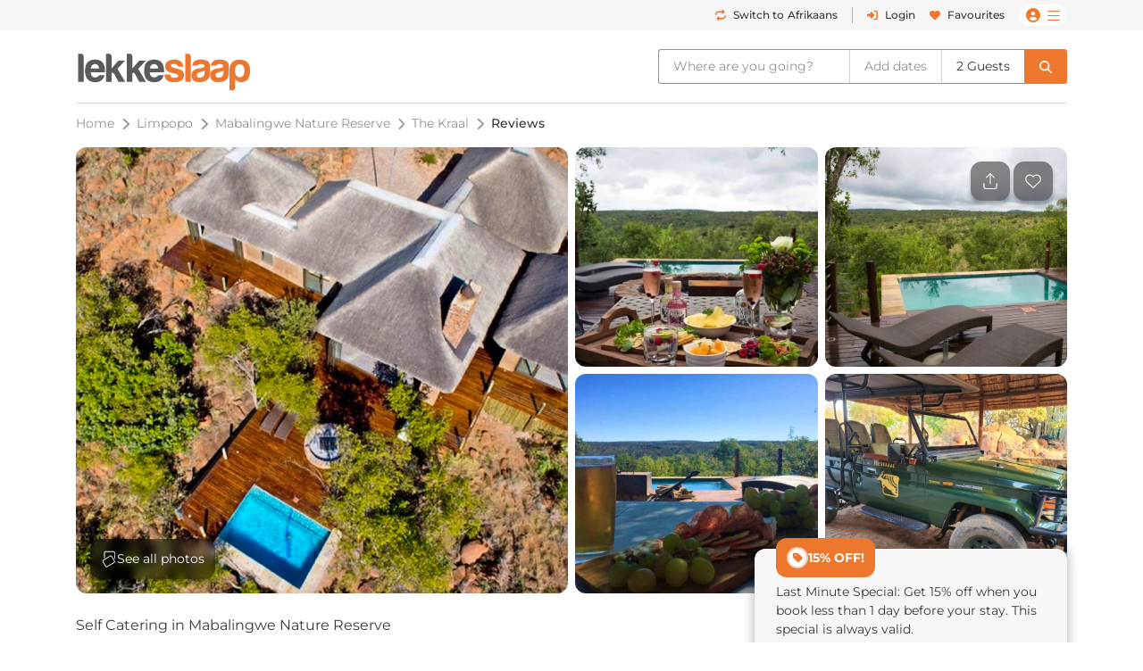

--- FILE ---
content_type: text/html; charset=UTF-8
request_url: https://www.lekkeslaap.co.za/accommodation/the-kraal/reviews?uuid=8aae89e137e3e0d8ac6db1f3cac117e2
body_size: 34948
content:



<!DOCTYPE html>
<html lang="en" class=" page-key-establishment">
<head>
    	<title>The Kraal | Reviews</title>

        
    <!-- Default Meta -->
    <meta charset="utf-8">
    <meta http-equiv="Content-Type" content="text/html; charset=utf-8">
    <meta content="width=device-width, initial-scale=1.0, maximum-scale=1.0, user-scalable=no" name="viewport">

    
    
        <meta name="email" content="" />
    <meta name="auth_hash_email" content="" />
    <meta name="auth_hash_authenticate" content="" />
            <meta name="ahrefs-site-verification" content="b8c9e49d2680c8c9cbc429792e3c7643bbc0021983b5e90ba40d9107b608387b">
    
    <!-- https://www.favicon-generator.org/ -->
    <link rel="shortcut icon" type="image/x-icon" href="/cdn/images/brand/ls/icons/favicon.ico?hash=84da36daec">

            <link rel="apple-touch-icon" sizes="57x57" href="/cdn/images/brand/ls/icons/apple-icon-57x57.png?hash=84da36daec">
        <link rel="apple-touch-icon" sizes="60x60" href="/cdn/images/brand/ls/icons/apple-icon-60x60.png?hash=84da36daec">
        <link rel="apple-touch-icon" sizes="72x72" href="/cdn/images/brand/ls/icons/apple-icon-72x72.png?hash=84da36daec">
        <link rel="apple-touch-icon" sizes="76x76" href="/cdn/images/brand/ls/icons/apple-icon-76x76.png?hash=84da36daec">
        <link rel="apple-touch-icon" sizes="114x114" href="/cdn/images/brand/ls/icons/apple-icon-114x114.png?hash=84da36daec">
        <link rel="apple-touch-icon" sizes="120x120" href="/cdn/images/brand/ls/icons/apple-icon-120x120.png?hash=84da36daec">
        <link rel="apple-touch-icon" sizes="144x144" href="/cdn/images/brand/ls/icons/apple-icon-144x144.png?hash=84da36daec">
        <link rel="apple-touch-icon" sizes="152x152" href="/cdn/images/brand/ls/icons/apple-icon-152x152.png?hash=84da36daec">
        <link rel="apple-touch-icon" sizes="180x180" href="/cdn/images/brand/ls/icons/apple-icon-180x180.png?hash=84da36daec">
        <link rel="icon" type="image/png" sizes="192x192" href="/cdn/images/brand/ls/icons/android-icon-192x192.png?hash=84da36daec">
        <link rel="icon" type="image/png" sizes="32x32" href="/cdn/images/brand/ls/icons/favicon-32x32.png?hash=84da36daec">
        <link rel="icon" type="image/png" sizes="96x96" href="/cdn/images/brand/ls/icons/favicon-96x96.png?hash=84da36daec">
        <link rel="icon" type="image/png" sizes="16x16" href="/cdn/images/brand/ls/icons/favicon-16x16.png?hash=84da36daec">
        <meta name="msapplication-TileColor" content="#ffffff">
        <meta name="msapplication-TileImage" content="/cdn/images/brand/ls/icons/ms-icon-144x144.png?hash=84da36daec">
    

    <link rel="preconnect" href="https://travelground.imgix.net" crossorigin>

                <link rel="preload" href="/cdn/fonts/Montserrat/Montserrat-VariableFont_wght.woff2" as="font" type="font/woff2" crossorigin>
    
                        
                        <!-- SEO Canonical Link -->
            <link rel="canonical" href="https://www.lekkeslaap.co.za/accommodation/the-kraal/reviews" />
            <!-- SEO Alternate Links -->
                            <link rel="alternate" hreflang="af" href="https://www.lekkeslaap.co.za/akkommodasie/the-kraal/resensies" />
                <link rel="alternate" hreflang="en" href="https://www.lekkeslaap.co.za/accommodation/the-kraal/reviews" />
                        
        			                
                
                    
                                                                                                                                                                                                                                                                                                                                                                                                                                                        
                        
                                                                                                                                                                                                                                                                                                                                                                                                                                                                                                                                                                                                                                                                                                                                                                                                                                                                                
        
        <!-- JSON-LD LodgingBusiness -->
        <script type="application/ld+json">
            {
                    "@context": "http://schema.org",
                    "@type": "LodgingBusiness",
                    "name": "The Kraal",
                    "identifier": "59143",
                    "maximumAttendeeCapacity" : "8",
                    "containsPlace": {
                        "@type": "Suite",
                        "accommodationCategory": "Vacation rental"
                    },
                    "address": {
                        "@type": "PostalAddress",
                        "addressLocality": "Mabalingwe Nature Reserve",
                        "addressRegion": "Limpopo",
                        "postalCode": "0480",
                        "streetAddress": "Off the R516",
                        "addressCountry": "ZA"
                    },
                    "telephone": "021 201 8901",
                    "geo": {
                        "@type": "GeoCoordinates",
                        "latitude": "-24.805814457409",
                        "longitude": "28.120127299391"
                    },

                    "url": "https://www.lekkeslaap.co.za/accommodation/the-kraal/reviews",
                    "priceRange": "was R5 550 nowFrom R4 718 per night (sleeps 8)",
                    "hasMap": "https://www.lekkeslaap.co.za/accommodation/the-kraal/location",
                    "checkinTime": "14:00",
                    "checkoutTime": "10:00",
                    "description": "The Kraal is a comfortably furnished self-catering holiday house for 8 people in the well-known Mabalingwe Nature Reserve.The multi-storey lodge comprises 3 bedrooms, 2 bathrooms, a kitchen, and a lounge. The main bedroom is furnished with a queen-size bed, and has an open en-suite bathroom with a bath. The second bedroom contains a queen-size bed, and the loft room is furnished with 4 single beds. The rooms share the use of a bathroom fitted with a shower.The open-plan kitchen is equipped with a stove, an oven, a microwave, a fridge, as well as tea- and coffee-making facilities, and meals can be enjoyed at the breakfast bar or the dining table.Guests can relax in the lounge which opens onto a large entertainment deck with a firepit and a splash pool overlooking the reserve.Secure parking is available for vehicles. In addition, a self-drive game viewing vehicle is available to rent at an extra cost per day.The resort also boasts a host of facilities and activities such as game drives, horseback game viewing, cold and heated swimming pools, and an outdoor spa.",
                    "image": "https://travelground.imgix.net/AAEAAQAAAAAAAAAAAAAA24168adf0d19d5b8c6e12908625d95437b59a329594d0dc0a037782b68a8736fdf280718188ffd6bff72b87c414e6dbeca9b?w=1920&amp;h=1080&amp;fit=crop&amp;auto=enhance,format,compress&amp;q=80",
                                            "aggregateRating": {
                            "@type": "AggregateRating",
                            "ratingValue": "4.4",
                            "reviewCount": "8"
                        },
                    
                    "amenityFeature": [
                                                    {
                                "@type": "LocationFeatureSpecification",
                                "name": "numberOfBeds",
                                "value": "6"
                            },
                                                {
                            "@type": "LocationFeatureSpecification",
                            "name": "numberOfBedrooms",
                            "value": "3"
                        }
                                                    ,                            {
                                "@type": "LocationFeatureSpecification",
                                "name": "swimming_pool",
                                "value": "Yes"
                            }
                            ,                                                                                {
                                "@type": "LocationFeatureSpecification",
                                "name": "outdoor_grill",
                                "value": "Yes"
                            }
                            ,                                                                                {
                                "@type": "LocationFeatureSpecification",
                                "name": "kitchen",
                                "value": "Yes"
                            }
                            ,                                                                                {
                                "@type": "LocationFeatureSpecification",
                                "name": "smoking_allowed",
                                "value": "No"
                            }
                            ,                                                                                {
                                "@type": "LocationFeatureSpecification",
                                "name": "wifi_type",
                                "value": "Free"
                            }
                            ,                                                                                {
                                "@type": "LocationFeatureSpecification",
                                "name": "wifi_type",
                                "value": "Paid"
                            }
                                                                        ]
                                            ,"review": [
                                                            {
                                    "@type" : "Review",
                                    "author" : {
                                        "@type" : "Person",
                                        "name" : "Claire P"
                                    },
                                    "datePublished" : "2025-09-23",
                                    "reviewBody" : "Please\u0020note\u0020the\u0020main\u0020bedroom\u0020aircon\u0020is\u0020not\u0020operational,\u0020as\u0020well\u0020as\u0020the\u0020main\u0020en\u0020suite\u0020bathroom.\u0020It\u0020started\u0020working\u0020on\u0020our\u0020last\u0020day.\u0020DStv\u0020is\u0020also\u0020not\u0020operational,\u0020as\u0020well\u0020as\u0020the\u0020bedroom\u0020TVs.",
                                    "reviewRating" : {
                                        "@type" : "Rating",
                                        "bestRating" : "5",
                                        "ratingValue" : "4.4",
                                        "worstRating" : "1"
                                    }
                                }
                                ,                                                            {
                                    "@type" : "Review",
                                    "author" : {
                                        "@type" : "Person",
                                        "name" : "Tamra H"
                                    },
                                    "datePublished" : "2023-01-17",
                                    "reviewBody" : "1.\u0020No\u0020electricity\u0020in\u0020the\u0020upstairs\u0020room\u0020\u002D\u0020host\u0020said\u0020that\u0020due\u0020to\u0020time\u0020of\u0020year\u0020\u00284\u0020January\u0029\u0020there\u0020were\u0020no\u0020electricians\u0020and\u0020couldn\u0027t\u0020fix\u0020it\u0020\u002D\u0020children\u0020had\u0020to\u0020sleep\u0020in\u0020the\u0020lounge\u0020as\u0020they\u0020had\u0020no\u0020lights\u0020or\u0020fan\u0020upstairs.\u0020Also\u0020no\u0020lights\u0020in\u0020the\u0020downstairs\u0020bathroom\u0020for\u0020the\u0020entire\u0020stay.\u0020The\u0020electrical\u0020issue\u0020was\u0020never\u0020resolved\u0020during\u0020our\u0020entire\u0020stay.\u00202.\u0020Downstairs\u0020shower\u0020wasn\u0027t\u0020draining\u0020\u002D\u0020informed\u0020the\u0020host,\u0020she\u0020never\u0020sent\u0020a\u0020plumber\u0020or\u0020did\u0020anything\u0020to\u0020fix\u0020it.\u00203.\u0020Fridge\u0020leaked\u0020water\u0020all\u0020over\u0020the\u0020kitchen\u0020floor.\u00204.\u0020No\u0020water\u0020pressure\u0020in\u0020the\u0020bathroom\u0020in\u0020the\u0020cottage.\u00205.\u0020Shower\u0020in\u0020the\u0020cottage\u0020leaks\u0020into\u0020the\u0020rest\u0020of\u0020the\u0020bathroom\u0020and\u0020the\u0020bedroom.\u00206.\u0020Toilet\u0020door\u0020in\u0020the\u0020cottage\u0020doesn\u0027t\u0020close.\u00207.\u0020Cushions\u0020on\u0020the\u0020couch\u0020were\u0020filthy.\u00208.\u0020Bed\u0020linen\u0020in\u0020the\u0020cottage\u0020had\u0020holes\u0020in\u0020it.\u00209.\u0020Unit\u0020was\u0020surface\u0020cleaned\u0020only,\u0020if\u0020you\u0020moved\u0020any\u0020furniture\u0020it\u0020was\u0020filthy\u0020underneath.\u0020Paid\u0020for\u0020a\u0020cleaning\u0020service\u0020and\u0020the\u0020lady\u0020only\u0020worked\u0020for\u00202\u0020hours\u0020and\u0020left\u0020without\u0020emptying\u0020the\u0020dustbin.\u0020Cupboards\u0020are\u0020full\u0020of\u0020empty\u0020packets\u0020of\u0020cleaning\u0020materials\u0020and\u0020other\u0020rubbish.\u0020Dustbin\u0020area\u0020is\u0020cluttered\u0020and\u0020full\u0020of\u0020rubbish.\u002010.\u0020Only\u00206\u0020forks\u0020in\u0020an\u00208\u002Dsleeper\u0020unit.",
                                    "reviewRating" : {
                                        "@type" : "Rating",
                                        "bestRating" : "5",
                                        "ratingValue" : "2.8",
                                        "worstRating" : "1"
                                    }
                                }
                                ,                                                            {
                                    "@type" : "Review",
                                    "author" : {
                                        "@type" : "Person",
                                        "name" : "Mpho L"
                                    },
                                    "datePublished" : "2022-10-24",
                                    "reviewBody" : "Everything\u0020was\u0020above\u0020the\u0020expectations\u0020and\u0020won\u0027t\u0020mind\u0020going\u0020back\u0020again.\u0020It\u0020is\u0020a\u0020home\u0020from\u0020home\u0020with\u0020nature\u0020and\u0020animals.\u0020Wish\u0020I\u0020stayed\u0020longer.",
                                    "reviewRating" : {
                                        "@type" : "Rating",
                                        "bestRating" : "5",
                                        "ratingValue" : "4.6",
                                        "worstRating" : "1"
                                    }
                                }
                                ,                                                            {
                                    "@type" : "Review",
                                    "author" : {
                                        "@type" : "Person",
                                        "name" : "Quintin V"
                                    },
                                    "datePublished" : "2022-10-10",
                                    "reviewBody" : "Fantastic\u0020place\u0020to\u0020enjoy\u0020the\u0020tranquility\u0020of\u0020the\u0020woodland\u0020and\u0020refresh\u0020your\u0020soul.\u0020Our\u0020guests\u0020from\u0020New\u0020Zealand\u0020were\u0020also\u0020very\u0020impressed\u0020with\u0020the\u0020accommodation.\u0020The\u0020place\u0020is\u0020beautifully\u0020and\u0020very\u0020comfortably\u0020furnished\u0020and\u0020has\u0020our\u0020expected\u0020legacy.\u0020We\u0020would\u0020definitely\u0020recommend\u0020it\u0020and\u0020would\u0020love\u0020to\u0020stay\u0020there\u0020again.",
                                    "reviewRating" : {
                                        "@type" : "Rating",
                                        "bestRating" : "5",
                                        "ratingValue" : "5",
                                        "worstRating" : "1"
                                    }
                                }
                                ,                                                            {
                                    "@type" : "Review",
                                    "author" : {
                                        "@type" : "Person",
                                        "name" : "Maropeng M"
                                    },
                                    "datePublished" : "2022-01-24",
                                    "reviewBody" : "We\u0020all\u0020felt\u0020close\u0020to\u0020undisturbed\u0020nature\u0020and\u0020you\u0020can\u0020see\u0020the\u0020moving\u0020freely\u0020minding\u0020their\u0020own\u0020business\u0020while\u0020you\u0020are\u0020safe\u0020inside\u0020the\u0020house,\u0020the\u0020houses\u0020are\u0020designed\u0020in\u0020such\u0020a\u0020way\u0020that\u0020you\u0020feel\u0020safe\u0020and\u0020if\u0020anything\u0020should\u0020happen\u0020you\u0020are\u0020not\u0020trapped.\u0020Customer\u0020service\u0020was\u0020always\u0020a\u0020phone\u0020call\u0020away\u0020and\u0020on\u0020WhatsApp\u0020ready\u0020to\u0020assist.\u0020We\u0020will\u0020visit\u0020again\u0020to\u0020experience\u0020the\u0020other\u0020beautiful\u0020houses.",
                                    "reviewRating" : {
                                        "@type" : "Rating",
                                        "bestRating" : "5",
                                        "ratingValue" : "4.2",
                                        "worstRating" : "1"
                                    }
                                }
                                                                                    ]
                    

                }
        </script>
    
	<meta name="description" content="The kraal- Self Catering accommodation in Mabalingwe Nature Reserve">

			<meta name="robots" content="max-snippet:-1, max-image-preview:large"/>
	
	<meta name="email" content=""/>

    	<!-- OpenGraph Meta -->
	<meta property="og:site_name" content="LekkeSlaap"/>
	<meta property="og:url" content="https://www.lekkeslaap.co.za/accommodation/the-kraal/reviews"/>
	<meta property="og:title" content="The Kraal | Reviews"/>
	<meta property="og:description" content="The Kraal is a comfortably furnished self-catering holiday house for 8 people in the well-known Mabalingwe Nature Reserve.The multi-storey lodge comprises 3..."/>
	<meta property="og:type" content="place"/>
	<meta property="og:image" content="https://travelground.imgix.net/AAEAAQAAAAAAAAAAAAAA24168adf0d19d5b8c6e12908625d95437b59a329594d0dc0a037782b68a8736fdf280718188ffd6bff72b87c414e6dbeca9b?w=1200&h=630&fit=crop&auto=enhance,format,compress&q=80"/>
	<meta property="og:image:width" content="1200"/>
	<meta property="og:image:height" content="630"/>
	<meta property="og:image:alt" content="The Kraal | Reviews"/>
	<meta property="place:location:latitude" content="-24.805814457409"/>
	<meta property="place:location:longitude" content="28.120127299391"/>

	<!-- Twitter Meta -->
	<meta name="twitter:card" content="summary_large_image"/>
	<meta name="twitter:title" content="The Kraal | Reviews"/>
	<meta name="twitter:description" content="The Kraal is a comfortably furnished self-catering holiday house for 8 people in the well-known Mabalingwe Nature Reserve.The multi-storey lodge comprises 3..."/>
	<meta name="twitter:image" content="https://travelground.imgix.net/AAEAAQAAAAAAAAAAAAAA24168adf0d19d5b8c6e12908625d95437b59a329594d0dc0a037782b68a8736fdf280718188ffd6bff72b87c414e6dbeca9b?w=1200&h=630&fit=crop&auto=enhance,format,compress&q=80"/>
	<meta name="twitter:site" content="@LekkeSlaap"/>

    	<!-- JSON-LD Breadcrumbslist -->
			<script type="application/ld+json">
			{
                "@context": "http://schema.org",
                "@type": "BreadcrumbList",
                "itemListElement": [
                                            {
                            "@type": "ListItem",
                            "position": "1",
                            "name": "Limpopo",
                            "item": "https://lekkeslaap.co.za/accommodation-in/limpopo"
                        }
                        ,                                            {
                            "@type": "ListItem",
                            "position": "2",
                            "name": "Mabalingwe Nature Reserve",
                            "item": "https://lekkeslaap.co.za/accommodation-in/mabalingwe-nature-reserve"
                        }
                        ,                                            {
                            "@type": "ListItem",
                            "position": "3",
                            "name": "The Kraal",
                            "item": "https://lekkeslaap.co.za/accommodation/the-kraal"
                        }
                        ,                                            {
                            "@type": "ListItem",
                            "position": "4",
                            "name": "Reviews",
                            "item": "https://lekkeslaap.co.za/accommodation/the-kraal/reviews"
                        }
                                                            ]
			}
		</script>
	

        <link rel="stylesheet" href="/accomm/public/assets/5321.css?v=42851e2&c=84da36daec" />
<link rel="stylesheet" href="/accomm/public/assets/9811.css?v=71adc3b&c=84da36daec" />
    <link rel="stylesheet" href="/accomm/public/assets/scripts/theme-ls.entry-4b647fd4.css?v=785483c&c=84da36daec" />

        
        	<link rel="stylesheet" href="/accomm/public/assets/1445.css?v=d21a022&c=84da36daec" />
<link rel="stylesheet" href="/accomm/public/assets/scripts/establishments/establishment-view.entry.css?v=2dd47cb&c=84da36daec" />
	<link rel="stylesheet" href="/accomm/public/assets/8337.css?v=9a9ad5a&c=84da36daec" />
<link rel="stylesheet" href="/accomm/public/assets/scripts/results/map-styles.entry.css?v=6bcec21&c=84da36daec" />
	
            <script src='/accomm/public/js/locale/english.js?v=84da36daec'></script>
    
    

                
        
    <script type="text/javascript">
        window.tg = {
            site: "ls",
            site_name: "LekkeSlaap",
            site_domain: "lekkeslaap.co.za",
            site_domain_caps: "LekkeSlaap.co.za",
            site_url: "https://www.lekkeslaap.co.za/",
            site_base_link: "https://lekkeslaap.co.za",
            site_group: "ls",
            site_language: "af",
            is_vm: false,
            is_mobile_device: false,
            is_tablet_device: false,
            is_app: false,
            is_new_app: false,
            show_app_navbar: false,
            is_desktop_device: true,
            is_mobile_site: false,
            is_valid_login: false,
            customer_id: "",
            customer_email: "",
            customer_email_signed: "",
            customer_firstname: "",
            customer_surname: "",
            customer_chat_session: "",
            customer_agent_email: "",
            customer_booking_reference: "",
            is_supplier_login: false,
            language_switch: "en",
            app_version: 1,
            mobile_os: "None",
            pikaday_i18n_en: {
                previousMonth : '',
                nextMonth     : '',
                months        : ['January', 'February', 'March', 'April', 'May', 'June', 'July', 'August', 'September', 'October', 'November', 'December'],
                monthsShort   : ['Jan', 'Feb', 'Mar', 'Apr', 'May', 'Jun', 'Jul', 'Aug', 'Sep', 'Oct', 'Nov', 'Dec'],
                weekdays      : ['Sunday', 'Monday', 'Tuesday', 'Wednesday', 'Thursday', 'Friday', 'Saturday'],
                weekdaysShort : ['Sun', 'Mon', 'Tue', 'Wed', 'Thu', 'Fri', 'Sat']
            },
            pikaday_i18n_af: {
                previousMonth : '',
                nextMonth     : '',
                months        : ['Januarie', 'Februarie', 'Maart', 'April', 'Mei', 'Junie', 'Julie', 'Augustus', 'September', 'Oktober', 'November', 'Desember'],
                monthsShort   : ['Jan', 'Feb', 'Mrt', 'Apr', 'Mei', 'Jun', 'Jul', 'Aug', 'Sep', 'Okt', 'Nov', 'Des'],
                weekdays      : ['Sondag', 'Maandag', 'Dinsdag', 'Woensdag', 'Donderdag', 'Vrydag', 'Saterdag'],
                weekdaysShort : ['So', 'Ma', 'Di', 'Wo','Do', 'Vr', 'Sa']
            },
            page_arguments: {"_":"accommodation","which":"the-kraal","tab":"reviews"},
            page_name: "establishment.reviews",
            page_value: "reviews",
            page_key: "establishment",
            social_profile_selected_tab: "",
            search_event_id: "",
            search_start: "",
            search_end: "",
            search_autocomplete_query: "The\u0020Kraal",
            search_autocomplete_permalink: "/accommodation/the-kraal/reviews",
            search_allocation_room: 1,
            search_allocation_adult: 2,
            search_allocation_child: 0,
            search_allocation_child_ages: [],
            search_guests_total: 0,
            search_membership: "",
            landing_page_enabled: false,
            base_picture_path: 'https://travelground.imgix.net',
            display_onboarding: "0",
            partner_membership: "null",
            ab_test_data: {"new_travel_search":null,"vertical_snippet":"old","booking_cta":"request"},
            is_stage: false,
        };
    </script>

    <script src="/accomm/public/assets/module-5321.js?v=5912fd0&c=84da36daec"></script>
<script src="/accomm/public/assets/module-4864.js?v=5e77232&c=84da36daec"></script>
<script src="/accomm/public/assets/module-537.js?v=8d09106&c=84da36daec"></script>
<script src="/accomm/public/assets/module-9928.js?v=5c49295&c=84da36daec"></script>
<script src="/accomm/public/assets/module-6604.js?v=b205adc&c=84da36daec"></script>
<script src="/accomm/public/assets/module-3469.js?v=aba7b83&c=84da36daec"></script>
<script src="/accomm/public/assets/module-2107.js?v=f7b809a&c=84da36daec"></script>
<script src="/accomm/public/assets/module-scripts/main.entry.js?v=9206fba&c=84da36daec"></script>


                      <script src="/accomm/public/assets/module-7268.js?v=0e0907b&c=84da36daec" defer></script>
<script src="/accomm/public/assets/module-1771.js?v=708f910&c=84da36daec" defer></script>
<script src="/accomm/public/assets/module-7121.js?v=46a244b&c=84da36daec" defer></script>
<script src="/accomm/public/assets/module-1711.js?v=b15a54f&c=84da36daec" defer></script>
<script src="/accomm/public/assets/module-8546.js?v=8f997b0&c=84da36daec" defer></script>
<script src="/accomm/public/assets/module-982.js?v=7f0b01a&c=84da36daec" defer></script>
<script src="/accomm/public/assets/module-8803.js?v=40119ee&c=84da36daec" defer></script>
<script src="/accomm/public/assets/module-5896.js?v=5aeed67&c=84da36daec" defer></script>
<script src="/accomm/public/assets/module-6476.js?v=898bc02&c=84da36daec" defer></script>
<script src="/accomm/public/assets/module-5638.js?v=dadd19e&c=84da36daec" defer></script>
<script src="/accomm/public/assets/module-8571.js?v=772b181&c=84da36daec" defer></script>
<script src="/accomm/public/assets/module-9356.js?v=0673bcb&c=84da36daec" defer></script>
<script src="/accomm/public/assets/module-8115.js?v=4c2800a&c=84da36daec" defer></script>
<script src="/accomm/public/assets/module-9407.js?v=d599082&c=84da36daec" defer></script>
<script src="/accomm/public/assets/module-3094.js?v=e3e7563&c=84da36daec" defer></script>
<script src="/accomm/public/assets/module-9636.js?v=9cf31b3&c=84da36daec" defer></script>
<script src="/accomm/public/assets/module-9150.js?v=28e350b&c=84da36daec" defer></script>
<script src="/accomm/public/assets/module-970.js?v=1bcc3ee&c=84da36daec" defer></script>
<script src="/accomm/public/assets/module-scripts/critical.entry.js?v=6049d4f&c=84da36daec" defer></script>
        

        
                <link rel="preload" href="https://challenges.cloudflare.com/turnstile/v0/api.js" as="script">
        <script src="https://challenges.cloudflare.com/turnstile/v0/api.js" async></script>
    
        	
    
                
<!-- Google Tag Manager -->
<noscript><iframe src="//www.googletagmanager.com/ns.html?id=GTM-N5J6"
height="0" width="0" style="display:none;visibility:hidden"></iframe></noscript>
<script>(function(w,d,s,l,i){w[l]=w[l]||[];w[l].push({'gtm.start':
new Date().getTime(),event:'gtm.js'});var f=d.getElementsByTagName(s)[0],
j=d.createElement(s),dl=l!='dataLayer'?'&l='+l:'';j.async=true;j.src=
'//www.googletagmanager.com/gtm.js?id='+i+dl;f.parentNode.insertBefore(j,f);
})(window,document,'script','dataLayer','GTM-N5J6');</script>
<!-- End Google Tag Manager -->

<script>
window.dataLayer = window.dataLayer || [];
window.dataLayer.push({
    "event": "event_user_context",
    "lgst": false,
    "sid": "r7cqt36skcg4enf9qo8erhkr3u",
    "gid": null,
    "hid": null,
    "aid": null,
    "app": false,
    "app_platform": null,
    "app_version": null,
    "lang": "en"
});

setTimeout(() => {
    const currentUrl = new URL(window.location.href);

    if (currentUrl.searchParams.has('track')) {
        currentUrl.searchParams.delete('track');

        window.history.replaceState({}, '', currentUrl.toString());
    }
}, 10000);
</script>


</head>

<body x-data :class="{'modal-open ' : $store.general.openSection == 'SEARCH' && !$screen('lg') }"  data-show-google-translate=""
    class="  browser__default ls None web   app-version-1 page-key-establishment
    ">
        <div class="modal fade" id="js-modal" tabindex="-1" role="dialog" aria-hidden="true">
    <div class="modal-dialog modal-dialog-centered ls" role="document">
        <div class="modal-content">

                        <div class="modal-header">
                <h5 class="modal-title"></h5>
                <button type="button" class="close" data-dismiss="modal" aria-label="Close">
                    <span aria-hidden="true">&times;</span>
                </button>
            </div>

            <div class="modal-body"></div>

                        <div class="modal-footer d-none"></div>
        </div>
    </div>
</div>

    
                                            
        
                    







    



    
    
<header id="js-header" class="results-view d-flex flex-column align-items-center fixed-top fixed-md-top-0 bg-white ">
                <div class="banner-header d-md-none">
            
        </div>
    
                <div class="d-none d-lg-block w-100  " id="ls-header-bar">
            <div class="container-xl d-none d-lg-flex justify-content-end justify-content-lg-between align-items-center position-relative">
                <div class="d-lg-block invisible lekke-section">
                    <span class="mr-4">
                        <i class="fas fa-home-lg mr-1 lekke-icon"></i>
                        Lekke
                        Places</span>
                    <span class="mr-4">
                        <i class="fas fa-tag mr-1 lekke-icon"></i>
                        Lekke
                        Prices</span>
                    <span class="mr-4">
                        <i class="fas fa-lock mr-1 lekke-icon"></i>
                        Lekke
                        Secure</span>
                </div>

                                    <div id="ls-header-menu" class="d-block d-flex justify-content-end justify-content-between align-items-center header-bar ">
            <a class="notranslate menu-header-button language-select-button header-bar js-change-language text-select-none text-decoration-none d-flex justify-content-between align-items-center mr-3"
        href="javascript:void(0);"
        data-source="toggle"
        data-original-preference="en"
        data-new-preference="af"
        title="Switch to Afrikaans">
                    <div class="text-primary mr-2 d-inline-block cursor-pointer-events-none"><i class="fas fa-repeat"></i></div>
            <div class="button-text d-flex flex-row align-items-center cursor-pointer-events-none">
                <span class="switch-to one-line d-inline mr-1">Switch to</span>
                <span class="switch-to-short one-line d-inline mr-1">Switch</span>
                <span class="language d-inline">Afrikaans</span>
                <span class="language-short d-inline">AFR</span>
            </div>
        
    </a>
                <noscript>
            <a rel="alternate" hreflang="af" href="https://www.lekkeslaap.co.za/akkommodasie/the-kraal/resensies">Sien in Afrikaans</a>
            <a rel="alternate" hreflang="en" href="https://www.lekkeslaap.co.za/accommodation/the-kraal/reviews">Browse in English</a>
        </noscript>
    
        <div class="header-bar-divider mr-3"></div>
    
    
                    <a class="menu-header-button header-bar js-open-modal text-select-none text-decoration-none d-none d-lg-flex align-items-lg-center mr-3" href="javascript:void(0)"
            data-target="login" data-source="login">
            <div class="text-primary mr-3 d-inline-block mx-auto my-0 cursor-pointer-events-none d-flex align-items-center justify-content-center" style="min-height:22px;"><i class="my-1 fas fa-sign-in-alt"></i></div>
            <span class="ml-2 cursor-pointer-events-none">Login</span>
        </a>
    
            <div class="menu-bar  header-bar d-flex justify-content-md-between align-items-center">
                            <a class="d-none d-md-inline text-decoration-none mr-3" href="/favourites"><i class="menu-icon fas fa-heart mr-2"></i>Favourites</a>
                                                <span class="menu-desktop-link d-none d-lg-inline-block cursor-pointer">
                <span class="menu-button d-flex flex-nowrap align-items-center px-2">
                                        <i class="d-none d-md-inline menu-icon user-icon mr-2 fas fa-user-circle cursor-pointer-events-none"></i>
                    <i class="menu-icon hamburger-bars fal fa-bars cursor-pointer-events-none"></i>
                                    </span>
            </span>
            <span class="d-lg-none d-inline-block">
                <span class="menu-button js-menu-toggle d-flex flex-nowrap align-items-center px-2">
                    <i class="d-none d-md-inline menu-icon user-icon mr-2 fas fa-user-circle cursor-pointer-events-none"></i>
                    <i class="menu-icon fal fa-bars cursor-pointer-events-none"></i>
                </span>
            </span>
        </div>
    </div>

                            </div>
        </div>
    
        <div id="ls-header-center" class="header-sticky border-none container-xl bg-white  ">
        <div
            class="header py-1 py-lg-0 d-flex flex-wrap flex-lg-nowrap align-items-center align-contents-center justify-content-between justify-content-lg-start">
                        <div class="mobile-back-url order-0 d-lg-none ml-n2 invisible">
                <a id="js-back-btn" href="javascript:void(0)" class="justify-content-center mr-auto d-flex p-2  text-primary">
                    <i class="mr-auto fal fa-arrow-left" style="font-size: 20px;"></i>
                </a>
            </div>

                        <div class="header-logo-container d-flex justify-content-center justify-content-lg-start order-1 mr-lg-4 py-lg-2 mr-n5 mr-lg-n0 ">
                                <a href="/" title="Homepage" aria-label="LekkeSlaap Homepage">
                    <img class="header-logo" alt="LekkeSlaap" height="40px" width="160px" src="/cdn/images/brand/ls/logos/logo.svg?hash=84da36daec" loading="lazy"/>
                </a>
            </div>
            
<div x-data id="search-summary"
    style="display:none;"
    class="search-summary-wrapper order-3 ml-lg-auto"
    x-show="$store.general.openSection !== 'SEARCH' || !$screen('lg')">
	<div
        class="justify-content-end position-relative d-flex custom-width">
                    <div class="d-none d-lg-flex search-summary-inner rounded-left border-right-0  ml-auto align-items-center">
                <div @click="$store.general.updateOpenSection('SEARCH');$dispatch('focus-search-autocomplete');"
                x-text="$store.search.autocomplete.query != '' && 'establishment' !== 'establishment'  ? $store.search.autocomplete.query : 'Where are you going?'"
                :class="($store.search.autocomplete.query != '' && 'establishment' !== 'establishment') ? 'search-summary-input-value' : ''"
                class="search-summary-input cursor-pointer py-2 px-3 pr-5 text-truncate text-select-none">
                    Where are you going?
                </div>

                                    <div
                        @click="$store.general.updateOpenSection('SEARCH');$dispatch('focus-search-start');"
                        x-text="$store.search.start != '' && $store.search.end != '' ? dayjs($store.search.start).format('D MMM') + ' - ' + dayjs($store.search.end).format('D MMM') : 'Add dates'"
                        :class="$store.search.start && 'search-summary-input-value'"
                        class="  search-summary-input cursor-pointer py-2 px-3 border-left border-right border-gray-400 text-select-none text-center">

                                                    Add dates
                                            </div>

                                        <div @click="$store.general.updateOpenSection('SEARCH');$dispatch('focus-search-guests');"
                        x-text="$store.search.total > 0 ? _p('kd.global.guest_plural', '%1$s Guest', '%1$s Guests', $store.search.total) : 'Add guests'"
                        :class="$store.search.total > 0 && 'search-summary-input-value'"
                        class="  search-summary-input cursor-pointer py-2 px-3 text-select-none">
                                                            Add guests
                                                </div>
                            </div>
                            <div @click="$store.general.updateOpenSection('SEARCH');"
                class="js-search-dropdown-toggle d-flex search-summary-icon-search justify-content-center align-items-center ml-lg-0 px-2 py-lg-2 px-lg-3 cursor-pointer rounded-right ">
                <i class="fas fa-search cursor-pointer-events-none d-none d-lg-inline-block"></i>
                <i class="far fa-search cursor-pointer-events-none d-lg-none" style="font-size:18px"></i>
            </div>
                            <div @click="$store.general.updateOpenSection('MENU');"
                class="js-menu-toggle mr-n2 search-summary-icon-menu p-2 d-lg-none cursor-pointer d-flex align-items-center justify-content-center text-primary"
                aria-label="Toggle menu" role="button" style="font-size:20px">
                <span class="menu-button d-flex flex-nowrap align-items-center cursor-pointer-events-none">
                    <i class="menu-icon fal fa-bars"></i>
                </span>
            </div>
        	</div>
</div>
        </div>
    </div>
            <div x-data x-show="$store.general.openSection == 'SEARCH'" class="search-summary-dropdown w-100"
            x-init="$watch('$store.general.openSection', (value, oldValue) => { (value == 'NONE' && oldValue == 'SEARCH') && setTimeout(() => { $store.search.revertFormInputs();}, 100); })"
            style="display:none;"
            x-collapse.duration.200ms>
                                    <div class="container pt-3 position-relative" style="min-height: 95px;">
                <div x-show="$store.general.openSection == 'SEARCH'"
                    @click="$store.general.updateOpenSection('NONE')"
                    class="d-lg-none position-absolute cursor-pointer px-3 mt-1" style="top: 0rem; right: 0px;z-index:1;">
                    <i class="cursor-pointer-events-none fal fa-times text-gray font-size-xl"></i>
                </div>
                                    

<div x-data id="search-form-container" class="ls-search-form-container search d-block order-5 px-0 pl-lg-0 mb-lg-0 straight"
    @click.outside="window.tg.page_key == 'homepage' && $store.general.openSection == 'SEARCH' ? $store.general.updateOpenSection('NONE') : ''">
    <form method="GET" action="/soek">
        		<div class="form-row search-row ">
						
<div x-data="searchAutocomplete()"
    @focus-search-autocomplete.window="$nextTick(() => setTimeout(() => { focus();}, 100));"
    class="autocomplete form-group col-12 order-1 col-lg-4 search-autocomplete-group">
    <label class="text-truncate  ">
        	    	Where are you going?
        	</label>
	<div class="input-group"
        @click.away="open=false;"
        @keydown.escape="open=false;"
        @keydown.arrow-down="open=true;next()"
        @keydown.arrow-up="open=true;previous()"
        @keydown.enter.prevent.stop="enter()">
                    <div class="form-icon position-absolute cursor-pointer-events-none px-2 d-flex align-items-center" style="left:0px;top:0px;bottom:0px;z-index:10;">
                <i class="fal fa-search"></i>
            </div>
                
                
		<input class="autocomplete-input form-control cursor-pointer rounded data-hj-allow  px-4"
            placeholder="Region or Property Name"
            x-model="$store.search.form_inputs.autocomplete.query"
            x-ref="query"
            
            @focus="open=true;$dispatch('input-change', $store.search.form_inputs.autocomplete.query); window.centreSearchContainer();"
            @input.debounce.200="$dispatch('input-change', $store.search.form_inputs.autocomplete.query)"
            type="search" dir="ltr" spellcheck="false" autocorrect="off" autocomplete="off" autocapitalize="off">
                    <div @click="$store.search.form_inputs.autocomplete.query = ''; setTimeout(() => { focus();}, 100)"
                :class="$store.search.form_inputs.autocomplete.query == '' ? 'd-none' : 'd-flex'"
                class="position-absolute cursor-pointer align-items-center px-2 "
                style="right:0px;top:0px;bottom:0px;z-index: 3">
                <i class="fal fa-times "></i>
            </div>
        	</div>
    <div class="position-relative"
        x-show="suggestions.length > 0 && open"
        @input-change.window="open=true;index=-1;update($event.detail)"
        style="display:none">
        <div class="autocomplete-list w-100 position-absolute bg-white shadow rounded" body-scroll-lock-ignore>
            <div x-ref="list">
                <template x-for="group in suggestions" :key="group.name">
                    <div>
                        <div class="autocomplete-group text-uppercase align-items-center text-select-none cursor-pointer px-2 px-sm-3 py-2 d-flex w-full bg-gray-50 font-weight-bold">
                                                         <span x-text="group.name"></span>
                            <template x-if="group.name == 'Search History'">
                                <span @click="$store.search.history = []" class="ml-2" style="text-decoration:underline; font-size: 0.625rem">
                                    (Clear History)
                                </span>
                            </template>
                        </div>
                        <template x-for="(option, key) in group.options" :key="key + group.name">
                                                                                    <div
                                @click="option.permalink.includes('social/profile') ? selectOption(option.index, option) : selectOption(option.index)"
                                @mouseOver="highlightedOption = option.index"
                                class="autocomplete-option text-select-none cursor-pointer px-2 px-sm-3 py-2 d-flex justify-content-between align-items-center w-full"
                                x-bind:class="highlightedOption == option.index ? 'bg-primary text-white' : ''">
                                <div x-html="highlight(option.name)"></div>
                                <template x-if="option.count > 0">
                                    <div class="font-size-xs places-count">
                                        <span class="text-primary" x-text="option.count"></span>
                                        <span x-text="option.count_label"></span>
                                    </div>
                                </template>
                                <template x-if="group.name == 'People'">
                                    <div class="font-size-xs">
                                        <span x-text="'@' + option.count_label"></span>
                                    </div>
                                </template>
                            </div>
                        </template>
                    </div>
                </template>
            </div>
        </div>
    </div>
</div>

            
			            <div x-data="searchDatePickerStart()"
    @click.prevent="$nextTick(() => setTimeout(() => { picker.open()}, 200));"
    @focus-search-start.window="$nextTick(() => setTimeout(() => { picker.open()}, 200));"
    class="form-group order-3 col-lg col-md-3 col-6 position-relative select-dates select-dates-start">
				<label class="text-truncate  ">
					Check in
				</label>
				<div class="position-relative">
                                                                                <div class="form-icon position-absolute cursor-pointer-events-none px-2 d-flex align-items-center" style="left:0px;top:0px;bottom:0px;">
                                    <i class="fal fa-calendar-alt"></i>
                                </div>
                                                                                                                <input
                        x-ref="start"
                        class="form-control cursor-pointer bg-white rounded data-hj-allow px-4"
                        type="text"
                        readonly="true"
                        placeholder="Add date">

					<div @click="reset()"
                        :class="$store.search.form_inputs.start == '' ? 'd-none' : 'd-flex'"
                        class="position-absolute cursor-pointer align-items-center px-2"
                        style="display:none;right:0px;top:0px;bottom:0px;">
                        <i class="fal fa-times"></i>
					</div>
				</div>
			</div>

                        <div x-data="searchDatePickerEnd()"
    @click.prevent="$nextTick(() => setTimeout(() => { picker.open()}, 100));"
    @focus-search-end.window="$nextTick(() => setTimeout(() => { picker.open()}, 100));"
    class="form-group order-3 col-lg col-md-3 col-6 position-relative select-dates select-dates-end">

    <label class="text-truncate  ">
        Check out
    </label>
    <div class="position-relative">
                                    <div class="form-icon position-absolute cursor-pointer-events-none px-2 d-flex align-items-center" style="left:0px;top:0px;bottom:0px;">
                    <i class="fal fa-calendar-alt"></i>
                </div>
                                        
        <input
            x-ref="end"
            class="form-control cursor-pointer bg-white rounded data-hj-allow px-4"
            type="text"
            readonly="true"
            placeholder="Add date">

        <div @click="reset()"
            :class="$store.search.form_inputs.end == '' ? 'd-none' : 'd-flex'"
            class="position-absolute cursor-pointer align-items-center px-2"
            style="display:none;right:0px;top:0px;bottom:0px;">
            <i class="fal fa-times "></i>
        </div>
    </div>
</div>

						<div class="select-pax form-group order-6 col-lg col-md-6 fixed-width-200 en">
                <label class="text-truncate  ">
                    Number of guests
                </label>
                <div class="d-flex justify-content-center">
	<div x-data="searchGuest()"
        x-on:keydown.escape.prevent.stop="close($refs.button)"
        x-on:focusin.window="! $refs.panel.contains($event.target) && close()"
        x-id="['dropdown-button']"
        @focus-search-guests.window="$nextTick(() => setTimeout(() => { toggle()}, 100));"
        class="guest position-relative w-100">
		<!-- Button -->
		<button x-ref="button" x-on:click="toggle()" :aria-expanded="open" :aria-controls="$id('dropdown-button')" type="button"
            :class="{'active' : open}"
            class="guest-summary pr-2 rounded d-flex w-100 align-items-center search-guest homepage_search">
                                    <div aria-hidden="true" class="px-2 d-flex align-items-center" style="left:0px;top:0px;bottom:0px;">
                        <i class="fal fa-user"></i>
                    </div>
                			<span id="expanded-search-pax" :class="{'guest-none' : $store.search.form_inputs.total == 0}" x-text="$store.search.form_inputs.total_label"></span>
            		</button>

		<!-- Panel -->
		<div x-ref="panel" x-show="open" x-transition.origin.top.left x-on:click.outside.stop="close($refs.button)"
            :id="$id('dropdown-button')"
            style="display: none;" class="guest-panel bg-white shadow position-absolute">
            <div class="dropdown-container pb-3" body-scroll-lock-ignore>
                <template x-for="(guest, type) in $store.search.form_inputs.allocation" :key="type">
                    <template x-if="guest.display">
                        <div class="guest-type px-4 py-2 d-flex justify-content-between align-items-center">
                            <div class>
                                <div x-text="guest.title"></div>
                                <div class="font-size-xs text-wrap-balance guest-description" x-text="guest.description"></div>
                            </div>
                            <div class="d-flex">
                                <button type="button"
                                    :class="guest.value <= guest.min_value  ? 'disabled' : ''"
                                    class="guest-btn d-flex justify-content-center align-items-center btn rounded-pill border border-gray-400 "
                                    x-on:click="decrease(type)">
                                    <span class="fas fa-minus"></span>
                                </button>
                                <span class="guest-count d-flex align-items-center justify-content-center font-weight-bold"
                                    x-text="guest.value"></span>
                                <button type="button"
                                    :class="guest.value >= guest.max_value ? 'disabled' : ''"
                                    class="guest-btn d-flex justify-content-center align-items-center btn rounded-pill border border-gray-400 "
                                    x-on:click="increase(type)">
                                    <span class="fas fa-plus"></span>
                                </button>
                            </div>
                        </div>
                    </template>
                </template>
                <template x-if="$store.search.form_inputs.allocation.child.value > 0 && $store.search.form_inputs.allocation.child.display">
                    <div class="mx-4">
                        <hr />
                        <p class="mb-0 guest-description">Specify the age of each child:</p>
                    </div>
                </template>
                <template x-if="$store.search.form_inputs.allocation.child.display">
                    <div>
                        <template x-for="index in $store.search.form_inputs.allocation.child.value" :key="index">
                            <div class="guest-type px-4 py-2 d-flex justify-content-between align-items-center">
                                <div class>
                                    <div x-text='`${_t("lv.child","Child")} ${index} ${_t("kd.search.age","age")}:`'></div>
                                </div>
                                <div class="d-flex select-wrapper">
                                    <select class="form-control-sm font-weight-bold guest-btn d-flex justify-content-center align-items-center btn border border-gray-400 rounded-8 " :class="{'ios-text-indent': window.tg.mobile_os == 'iOS'}" x-model="$store.search.form_inputs.allocation.child_ages.value[index-1]" >
                                        <template x-for="number in [...Array(18).keys()]">
                                            <option x-text="number" :value="number" x-bind:selected="$store.search.form_inputs.allocation.child_ages.value[index-1] == number"></option>
                                        </template>
                                    </select>
                                </div>
                            </div>
                        </template>
                    </div>
                </template>
            </div>
            <div class="apply-button px-4">
                <!-- we specify type=button, otherwise it tries to submit the form!-->
                <button type="button" x-on:click.stop="close($refs.button)" class="btn btn-ghost w-100">
                    Done
                </button>
            </div>
		</div>
	</div>
</div>
			</div>

			<div
				class="search-search form-group col-12 order-7 col-lg d-flex align-items-end">
								<button @click.prevent.stop="$store.search.submit(!$screen('lg'))"
                    class="btn btn-primary btn-cta w-100   "
                    type="submit"
                    :disabled="$store.search.loading">
                    <div x-show="$store.search.loading" style="display:none" class="btn-loader">
                        <div class="rect1"></div> <div class="rect2"></div> <div class="rect3"></div> <div class="rect4"></div> <div class="rect5"></div>
                    </div>
                    <div x-show="!$store.search.loading">
                                                                                    Search
                            
                                            </div>
				</button>
			</div>

            		</div>
		<div class="js-notice alert alert-error font-size-sm d-none">
            Please enter dates before sorting or filtering
		</div>
	</form>

</div>
            </div>
                    </div>
    
    
            
            </header>

   <div class="results-view-header-spacer d-md-none "></div>

<div class=" ">
    																																																																																							
		
        
                                                        <div class="container-xl breadcrumb-container  d-none d-md-block">
                <nav aria-label="breadcrumb">
                    <ol class="px-0 breadcrumb rounded-0 font-size-sm flex-nowrap align-items-center overflow-hidden mb-0 ">
                        <li
                            class="breadcrumb-item text-nowrap text-decoration-none d-none d-lg-inline-block ">
                            <a class="text-nowrap text-decoration-none" href="/" title="Home">
                                                                    Home
                                                            </a>
                        </li>
                        <i class="fas breadcrumb-chevron fa-chevron-right d-none d-lg-inline-block"></i>

                                                    <li
                                class="breadcrumb-item active text-decoration-none  text-nowrap"
                                
                                >

                                                                    <a class="text-decoration-none" href="/accommodation-in/limpopo" title="Limpopo Accommodation">
                                        Limpopo
                                    </a>
                                                            </li>

                                                            <i class="fas breadcrumb-chevron fa-chevron-right "></i>
                                                                                <li
                                class="breadcrumb-item active text-decoration-none  text-nowrap"
                                
                                >

                                                                    <a class="text-decoration-none" href="/accommodation-in/mabalingwe-nature-reserve" title="Mabalingwe Nature Reserve Accommodation">
                                        Mabalingwe Nature Reserve
                                    </a>
                                                            </li>

                                                            <i class="fas breadcrumb-chevron fa-chevron-right "></i>
                                                                                <li
                                class="breadcrumb-item active text-decoration-none  text-nowrap"
                                
                                style="display: inline-block !important; white-space: nowrap !important; overflow: hidden !important; text-overflow: ellipsis !important; -o-text-overflow: ellipsis !important;">

                                                                    <a class="text-decoration-none" href="/accommodation/the-kraal" title="The Kraal">
                                        The Kraal
                                    </a>
                                                            </li>

                                                            <i class="fas breadcrumb-chevron fa-chevron-right d-none d-lg-inline-block"></i>
                                                                                <li
                                class="breadcrumb-item active text-decoration-none d-none d-lg-inline-block text-truncate"
                                aria-current="page"
                                >

                                                                    <span class="text-decoration-none selected ">
                                        Reviews
                                    </span>
                                                            </li>

                                                                        </ol>
                </nav>
            </div>
        	
</div>



<div x-show="$store.general.openSection == 'SEARCH'"
    class="backdrop"
    style="display:none;"
    x-transform
    @click="$store.general.updateOpenSection('NONE')">
</div>

    <div data-admin="" data-page=establishment.reviews class="menu-2207 rounded border-0 collapse " id="menu-mobile">

        <div class="mobile-menu-greeting pb-2 justify-content-between align-items-center d-lg-none">

                        <div class="list-group bg-muted pt-3 pl-4">
                <div class="text-right mr-3 mt-1">
                    <button class="js-menu-toggle close-menu-button"><i class="fal fa-xmark cursor-pointer-events-none font-size-xl"></i></button>
                </div>
                <div class="menu-section d-flex flex-column align-items-start pb-4">
                                            <i class="d-block header-icon fal fa-hand-wave text-primary mb-3"></i>
                        <h5>
                            Welcome to LekkeSlaap!
                        </h5>
                                    </div>
            </div>
        </div>

        <div class="list-group">
            <div class="menu-section rounded border-bottom">
                                <a href="/"
                    class="list-group-item list-group-item-action text-select-none border-0 px-4">
                    <i class="fa-fw mr-2 fal fa-home-alt menu-icon"></i>
                    Homepage
                </a>

                                                <a class="notranslate js-change-language list-group-item list-group-item-action text-select-none border-0 px-4"
                        href="javascript:void(0);"
                        data-source="toggle"
                        data-original-preference="en"
                        data-new-preference="af"
                        title="Switch to Afrikaans">
                        <i class="fa-fw mr-2 fas fa-repeat cursor-pointer-events-none menu-icon"></i>
                        Switch to Afrikaans
                </a>
                
                                                        <a href="/favourites?fav_login=1"
                        class="signup-form-button list-group-item list-group-item-action text-capitalize text-select-none border-0 px-4">
                        <i class="fa-fw mr-2 fal fa-heart menu-icon"></i>
                        favourites
                    </a>

                                                                                                                <a href="javascript:void(0)" data-target="login" data-source="login" class="js-open-modal list-group-item list-group-item-action text-capitalize text-select-none border-0 px-4">
                            <i class="fa-fw mr-2 fal fa-sign-in-alt menu-icon"></i>
                            Login
                        </a>
                                                </div>

            
            <div class="menu-section border-bottom">
                                                <a href="/add-a-property"
                    class="list-group-item list-group-item-action text-capitalize text-select-none border-0 px-4">
                        <i class="fa-fw mr-2 fal fa-house-chimney-heart menu-icon"></i>
                        Host with us
                </a>
                                                            </div>

            <div class="menu-section border-bottom">
                                                            <a href="/rewards"
                            class="list-group-item list-group-item-action text-capitalize text-select-none border-0 px-4">
                            <i class="fa-fw fal mr-2 fa-medal menu-icon"></i>
                            LekkeSlaap Rewards
                        </a>
                                    
                                                    <a href="/gift-vouchers"
                        class="list-group-item list-group-item-action text-select-none border-0 px-4">
                        <i class="fa-fw mr-2 fal fa-gift menu-icon"></i>
                        Buy Vouchers
                    </a>
                
                                <a href="/blog/en"
                    class="list-group-item list-group-item-action text-select-none border-0 px-4">
                    <i class="fa-fw mr-2 fal fa-glasses menu-icon"></i>
                    LekkeSlaap Blog
                </a>

                                            </div>

            <div class="menu-section rounded">
                                                                                                
                    <a href="javascript:void(0)" data-target="signup" data-source="signup"
                        class="js-open-modal list-group-item list-group-item-action text-select-none border-0 px-4">
                        <i class="fa-fw mr-2 fal cursor-pointer-events-none fa-user-plus menu-icon"></i>
                        Signup
                    </a>
                                    
                                <a href="/about"
                    class="list-group-item list-group-item-action text-select-none border-0 px-4">
                    <i class="fa-fw mr-2 fal fa-info-circle menu-icon"></i>
                    About Us
                </a>

                                <a href="/contact"
                    class="list-group-item list-group-item-action text-select-none border-0 px-4">
                    <i class="fa-fw mr-2 fal fa-phone menu-icon"></i>
                    Contact Us
                </a>
            </div>
        </div>
    </div>

                <div id="js-menu-close" class="menu-mobile-background menu-background-2207 d-none"></div>
    
    <div data-admin="" data-page=establishment.reviews class="menu-2207 rounded border-0 d-none " id="menu-desktop">

        <div class="mobile-menu-greeting pb-2 justify-content-between align-items-center d-lg-none">

                        <div class="list-group bg-muted pt-3 pl-4">
                <div class="text-right mr-3 mt-1">
                    <button class="js-menu-toggle close-menu-button"><i class="fal fa-xmark cursor-pointer-events-none font-size-xl"></i></button>
                </div>
                <div class="menu-section d-flex flex-column align-items-start pb-4">
                                            <i class="d-block header-icon fal fa-hand-wave text-primary mb-3"></i>
                        <h5>
                            Welcome to LekkeSlaap!
                        </h5>
                                    </div>
            </div>
        </div>

        <div class="list-group">
            <div class="menu-section rounded border-bottom">
                                <a href="/"
                    class="list-group-item list-group-item-action text-select-none border-0 px-4">
                    <i class="fa-fw mr-2 fal fa-home-alt menu-icon"></i>
                    Homepage
                </a>

                                                <a class="notranslate js-change-language list-group-item list-group-item-action text-select-none border-0 px-4"
                        href="javascript:void(0);"
                        data-source="toggle"
                        data-original-preference="en"
                        data-new-preference="af"
                        title="Switch to Afrikaans">
                        <i class="fa-fw mr-2 fas fa-repeat cursor-pointer-events-none menu-icon"></i>
                        Switch to Afrikaans
                </a>
                
                                                        <a href="/favourites?fav_login=1"
                        class="signup-form-button list-group-item list-group-item-action text-capitalize text-select-none border-0 px-4">
                        <i class="fa-fw mr-2 fal fa-heart menu-icon"></i>
                        favourites
                    </a>

                                                                                                                <a href="javascript:void(0)" data-target="login" data-source="login" class="js-open-modal list-group-item list-group-item-action text-capitalize text-select-none border-0 px-4">
                            <i class="fa-fw mr-2 fal fa-sign-in-alt menu-icon"></i>
                            Login
                        </a>
                                                </div>

            
            <div class="menu-section border-bottom">
                                                <a href="/add-a-property"
                    class="list-group-item list-group-item-action text-capitalize text-select-none border-0 px-4">
                        <i class="fa-fw mr-2 fal fa-house-chimney-heart menu-icon"></i>
                        Host with us
                </a>
                                                            </div>

            <div class="menu-section border-bottom">
                                                            <a href="/rewards"
                            class="list-group-item list-group-item-action text-capitalize text-select-none border-0 px-4">
                            <i class="fa-fw fal mr-2 fa-medal menu-icon"></i>
                            LekkeSlaap Rewards
                        </a>
                                    
                                                    <a href="/gift-vouchers"
                        class="list-group-item list-group-item-action text-select-none border-0 px-4">
                        <i class="fa-fw mr-2 fal fa-gift menu-icon"></i>
                        Buy Vouchers
                    </a>
                
                                <a href="/blog/en"
                    class="list-group-item list-group-item-action text-select-none border-0 px-4">
                    <i class="fa-fw mr-2 fal fa-glasses menu-icon"></i>
                    LekkeSlaap Blog
                </a>

                                            </div>

            <div class="menu-section rounded">
                                                                                                
                    <a href="javascript:void(0)" data-target="signup" data-source="signup"
                        class="js-open-modal list-group-item list-group-item-action text-select-none border-0 px-4">
                        <i class="fa-fw mr-2 fal cursor-pointer-events-none fa-user-plus menu-icon"></i>
                        Signup
                    </a>
                                    
                                <a href="/about"
                    class="list-group-item list-group-item-action text-select-none border-0 px-4">
                    <i class="fa-fw mr-2 fal fa-info-circle menu-icon"></i>
                    About Us
                </a>

                                <a href="/contact"
                    class="list-group-item list-group-item-action text-select-none border-0 px-4">
                    <i class="fa-fw mr-2 fal fa-phone menu-icon"></i>
                    Contact Us
                </a>
            </div>
        </div>
    </div>

    
        
                <main>
            <div class="container-xl js-global-error-message-container d-none">
                <div class="row">
                    <div class="col-12">
                        <div class="alert warning js-global-error-message"></div>
                    </div>
                </div>
            </div>


            	<section class="container-xl mt-md-2" itemscope="" itemtype="https://schema.org/LodgingBusiness">
		<meta
		itemprop="image" content="https://travelground.imgix.net/AAEAAQAAAAAAAAAAAAAA24168adf0d19d5b8c6e12908625d95437b59a329594d0dc0a037782b68a8736fdf280718188ffd6bff72b87c414e6dbeca9b?w=1200&h=630&fit=crop&auto=enhance,format,compress&q=80">

				        

		
		<div class="row">
			<div class="col-12">
									
<div id="js-lightgallery-sixteen-by-nine">
            <div class="js-lightgallery-item cursor-pointer"
            data-sub-html=".lightgallery-caption-1"
            data-src-thumb="https://travelground.imgix.net/AAEAAQAAAAAAAAAAAAAA24168adf0d19d5b8c6e12908625d95437b59a329594d0dc0a037782b68a8736fdf280718188ffd6bff72b87c414e6dbeca9b?w=100&h=80&fit=fillmax&auto=enhance,format,compress&q=80"
            data-src="https://travelground.imgix.net/AAEAAQAAAAAAAAAAAAAA24168adf0d19d5b8c6e12908625d95437b59a329594d0dc0a037782b68a8736fdf280718188ffd6bff72b87c414e6dbeca9b?w=2400&fit=crop&auto=enhance,format,compress&q=80">

            <div class="lightgallery-caption-1 text-select-none" style="display:none;">
                                    The Kraal:&nbsp;Main Photos
                            </div>
        </div>
            <div class="js-lightgallery-item cursor-pointer"
            data-sub-html=".lightgallery-caption-2"
            data-src-thumb="https://travelground.imgix.net/AAEAAQAAAAAAAAAAAAAA8b283880df9b22569f2c0a2b2ff052ae7d1cd10198c6ea738525db4cd20a9ac0531e669dfea7c5882dbdbeba8bcc296c541d?w=100&h=80&fit=fillmax&auto=enhance,format,compress&q=80"
            data-src="https://travelground.imgix.net/AAEAAQAAAAAAAAAAAAAA8b283880df9b22569f2c0a2b2ff052ae7d1cd10198c6ea738525db4cd20a9ac0531e669dfea7c5882dbdbeba8bcc296c541d?w=2400&fit=crop&auto=enhance,format,compress&q=80">

            <div class="lightgallery-caption-2 text-select-none" style="display:none;">
                                    The Kraal:&nbsp;Main Photos
                            </div>
        </div>
            <div class="js-lightgallery-item cursor-pointer"
            data-sub-html=".lightgallery-caption-3"
            data-src-thumb="https://travelground.imgix.net/AAEAAQAAAAAAAAAAAAAAb6367bbe59dde82e640e22901685af8252cbe1a23d1591979a5c80940a8985301f55e40a85f473ae6ea5ce4f980c3beb6aa8?w=100&h=80&fit=fillmax&auto=enhance,format,compress&q=80"
            data-src="https://travelground.imgix.net/AAEAAQAAAAAAAAAAAAAAb6367bbe59dde82e640e22901685af8252cbe1a23d1591979a5c80940a8985301f55e40a85f473ae6ea5ce4f980c3beb6aa8?w=2400&fit=crop&auto=enhance,format,compress&q=80">

            <div class="lightgallery-caption-3 text-select-none" style="display:none;">
                                    The Kraal:&nbsp;Main Photos
                            </div>
        </div>
            <div class="js-lightgallery-item cursor-pointer"
            data-sub-html=".lightgallery-caption-4"
            data-src-thumb="https://travelground.imgix.net/AAEAAQAAAAAAAAAAAAAA909f9683ce0cd547a530a929a1c3fc028d1f2a847c0e2ce840a196a5ba5e43ece1fd584c18c507dc9c5e0fec99fffdc8079a?w=100&h=80&fit=fillmax&auto=enhance,format,compress&q=80"
            data-src="https://travelground.imgix.net/AAEAAQAAAAAAAAAAAAAA909f9683ce0cd547a530a929a1c3fc028d1f2a847c0e2ce840a196a5ba5e43ece1fd584c18c507dc9c5e0fec99fffdc8079a?w=2400&fit=crop&auto=enhance,format,compress&q=80">

            <div class="lightgallery-caption-4 text-select-none" style="display:none;">
                                    The Kraal:&nbsp;Main Photos
                            </div>
        </div>
            <div class="js-lightgallery-item cursor-pointer"
            data-sub-html=".lightgallery-caption-5"
            data-src-thumb="https://travelground.imgix.net/AAEAAQAAAAAAAAAAAAAA59ddae5435ec9d7a6e5e7ed5b952c6942c5a514e7ff0d571a1a62abdb0dafc7449a0300f9e237651e6f7e586566be33ab46e?w=100&h=80&fit=fillmax&auto=enhance,format,compress&q=80"
            data-src="https://travelground.imgix.net/AAEAAQAAAAAAAAAAAAAA59ddae5435ec9d7a6e5e7ed5b952c6942c5a514e7ff0d571a1a62abdb0dafc7449a0300f9e237651e6f7e586566be33ab46e?w=2400&fit=crop&auto=enhance,format,compress&q=80">

            <div class="lightgallery-caption-5 text-select-none" style="display:none;">
                                    The Kraal:&nbsp;Main Photos
                            </div>
        </div>
            <div class="js-lightgallery-item cursor-pointer"
            data-sub-html=".lightgallery-caption-6"
            data-src-thumb="https://travelground.imgix.net/AAEAAQAAAAAAAAAAAAAAe3a601847cbf085fbfc2415b4c1c43a12b85a9dd79da147476b5716fd00f15be04351cf1d41f9819bc725cdd1838edf2cd0c?w=100&h=80&fit=fillmax&auto=enhance,format,compress&q=80"
            data-src="https://travelground.imgix.net/AAEAAQAAAAAAAAAAAAAAe3a601847cbf085fbfc2415b4c1c43a12b85a9dd79da147476b5716fd00f15be04351cf1d41f9819bc725cdd1838edf2cd0c?w=2400&fit=crop&auto=enhance,format,compress&q=80">

            <div class="lightgallery-caption-6 text-select-none" style="display:none;">
                                    The Kraal:&nbsp;Main Photos
                            </div>
        </div>
            <div class="js-lightgallery-item cursor-pointer"
            data-sub-html=".lightgallery-caption-7"
            data-src-thumb="https://travelground.imgix.net/AAEAAQAAAAAAAAAAAAAA4efa5ff1a337e94c8555242c0ffa137fea8e52d5ac443ecef167bae5a6b775f65497ee9a096a57b932350d47252f8f102822?w=100&h=80&fit=fillmax&auto=enhance,format,compress&q=80"
            data-src="https://travelground.imgix.net/AAEAAQAAAAAAAAAAAAAA4efa5ff1a337e94c8555242c0ffa137fea8e52d5ac443ecef167bae5a6b775f65497ee9a096a57b932350d47252f8f102822?w=2400&fit=crop&auto=enhance,format,compress&q=80">

            <div class="lightgallery-caption-7 text-select-none" style="display:none;">
                                    The Kraal:&nbsp;Main Photos
                            </div>
        </div>
            <div class="js-lightgallery-item cursor-pointer"
            data-sub-html=".lightgallery-caption-8"
            data-src-thumb="https://travelground.imgix.net/AAEAAQAAAAAAAAAAAAAAf09fecf34f2b2d95198a79ff6b8626ddbebfaf42b64a7e8bdaf5e5642a9f9d9841bce26228c73f72d5788be6bb4e574ac57a?w=100&h=80&fit=fillmax&auto=enhance,format,compress&q=80"
            data-src="https://travelground.imgix.net/AAEAAQAAAAAAAAAAAAAAf09fecf34f2b2d95198a79ff6b8626ddbebfaf42b64a7e8bdaf5e5642a9f9d9841bce26228c73f72d5788be6bb4e574ac57a?w=2400&fit=crop&auto=enhance,format,compress&q=80">

            <div class="lightgallery-caption-8 text-select-none" style="display:none;">
                                    The Kraal:&nbsp;Main Photos
                            </div>
        </div>
            <div class="js-lightgallery-item cursor-pointer"
            data-sub-html=".lightgallery-caption-9"
            data-src-thumb="https://travelground.imgix.net/AAEAAQAAAAAAAAAAAAAAb3ba67298130ad8ead1727aa516fa64c86954cf403826b6cbb884e7172b4fd56e30717c5232fdf8b84d9dcb2080884fb970a?w=100&h=80&fit=fillmax&auto=enhance,format,compress&q=80"
            data-src="https://travelground.imgix.net/AAEAAQAAAAAAAAAAAAAAb3ba67298130ad8ead1727aa516fa64c86954cf403826b6cbb884e7172b4fd56e30717c5232fdf8b84d9dcb2080884fb970a?w=2400&fit=crop&auto=enhance,format,compress&q=80">

            <div class="lightgallery-caption-9 text-select-none" style="display:none;">
                                    The Kraal:&nbsp;Main Photos
                            </div>
        </div>
            <div class="js-lightgallery-item cursor-pointer"
            data-sub-html=".lightgallery-caption-10"
            data-src-thumb="https://travelground.imgix.net/AAEAAQAAAAAAAAAAAAAAdbd80a03074f7b5db5601f442dac0ecfa2d4e2e9709c1b9a193d675c4b5aac11b99a3d47a00e61a210be7eb208ff58fc9b4b?w=100&h=80&fit=fillmax&auto=enhance,format,compress&q=80"
            data-src="https://travelground.imgix.net/AAEAAQAAAAAAAAAAAAAAdbd80a03074f7b5db5601f442dac0ecfa2d4e2e9709c1b9a193d675c4b5aac11b99a3d47a00e61a210be7eb208ff58fc9b4b?w=2400&fit=crop&auto=enhance,format,compress&q=80">

            <div class="lightgallery-caption-10 text-select-none" style="display:none;">
                                    The Kraal:&nbsp;Main Photos
                            </div>
        </div>
            <div class="js-lightgallery-item cursor-pointer"
            data-sub-html=".lightgallery-caption-11"
            data-src-thumb="https://travelground.imgix.net/AAEAAQAAAAAAAAAAAAAA189ea655fb45f6c421feccdff62c00c76510bd0158c781ed85fc522f767292081e1fe6fb8a535ede6683ad85f75b4c3b19db?w=100&h=80&fit=fillmax&auto=enhance,format,compress&q=80"
            data-src="https://travelground.imgix.net/AAEAAQAAAAAAAAAAAAAA189ea655fb45f6c421feccdff62c00c76510bd0158c781ed85fc522f767292081e1fe6fb8a535ede6683ad85f75b4c3b19db?w=2400&fit=crop&auto=enhance,format,compress&q=80">

            <div class="lightgallery-caption-11 text-select-none" style="display:none;">
                                    The Kraal:&nbsp;Main Photos
                            </div>
        </div>
            <div class="js-lightgallery-item cursor-pointer"
            data-sub-html=".lightgallery-caption-12"
            data-src-thumb="https://travelground.imgix.net/AAEAAQAAAAAAAAAAAAAA85d5cf587a3a45431a69ef0ecef559bbfe74efb11867da5c807396ef37ed77bc1ef06df99795234e4048375380d35a07420c?w=100&h=80&fit=fillmax&auto=enhance,format,compress&q=80"
            data-src="https://travelground.imgix.net/AAEAAQAAAAAAAAAAAAAA85d5cf587a3a45431a69ef0ecef559bbfe74efb11867da5c807396ef37ed77bc1ef06df99795234e4048375380d35a07420c?w=2400&fit=crop&auto=enhance,format,compress&q=80">

            <div class="lightgallery-caption-12 text-select-none" style="display:none;">
                                    The Kraal:&nbsp;Main Photos
                            </div>
        </div>
            <div class="js-lightgallery-item cursor-pointer"
            data-sub-html=".lightgallery-caption-13"
            data-src-thumb="https://travelground.imgix.net/AAEAAQAAAAAAAAAAAAAA96ea623366e6ae50e9e4cfa859d0abd33aae229c985bea97ab8cb1204c7e847414229480a0c9209a8b00c9ba06bffed09e6b?w=100&h=80&fit=fillmax&auto=enhance,format,compress&q=80"
            data-src="https://travelground.imgix.net/AAEAAQAAAAAAAAAAAAAA96ea623366e6ae50e9e4cfa859d0abd33aae229c985bea97ab8cb1204c7e847414229480a0c9209a8b00c9ba06bffed09e6b?w=2400&fit=crop&auto=enhance,format,compress&q=80">

            <div class="lightgallery-caption-13 text-select-none" style="display:none;">
                                    The Kraal:&nbsp;Main Photos
                            </div>
        </div>
            <div class="js-lightgallery-item cursor-pointer"
            data-sub-html=".lightgallery-caption-14"
            data-src-thumb="https://travelground.imgix.net/AAEAAQAAAAAAAAAAAAAAf8646f78d5527ed2c4abad40c3d79ff2871a6e428684dca25f4730417d940690badb6be117e68254a17f6bc58d7c210e7a12?w=100&h=80&fit=fillmax&auto=enhance,format,compress&q=80"
            data-src="https://travelground.imgix.net/AAEAAQAAAAAAAAAAAAAAf8646f78d5527ed2c4abad40c3d79ff2871a6e428684dca25f4730417d940690badb6be117e68254a17f6bc58d7c210e7a12?w=2400&fit=crop&auto=enhance,format,compress&q=80">

            <div class="lightgallery-caption-14 text-select-none" style="display:none;">
                                    The Kraal:&nbsp;Main Photos
                            </div>
        </div>
            <div class="js-lightgallery-item cursor-pointer"
            data-sub-html=".lightgallery-caption-15"
            data-src-thumb="https://travelground.imgix.net/AAEAAQAAAAAAAAAAAAAA660cd0e16e4d5916ad2083f90d8a5d7bce148d4a8e553417fb61f65013a1fbf1d8db458d4330bf528791f7bad25ba0a5161d?w=100&h=80&fit=fillmax&auto=enhance,format,compress&q=80"
            data-src="https://travelground.imgix.net/AAEAAQAAAAAAAAAAAAAA660cd0e16e4d5916ad2083f90d8a5d7bce148d4a8e553417fb61f65013a1fbf1d8db458d4330bf528791f7bad25ba0a5161d?w=2400&fit=crop&auto=enhance,format,compress&q=80">

            <div class="lightgallery-caption-15 text-select-none" style="display:none;">
                                    The Kraal:&nbsp;Main Photos
                            </div>
        </div>
            <div class="js-lightgallery-item cursor-pointer"
            data-sub-html=".lightgallery-caption-16"
            data-src-thumb="https://travelground.imgix.net/AAEAAQAAAAAAAAAAAAAA0ae516fee3a0a2d08ae6d9e85fb3db50e44430b4be70a75042fbcf9a6576d0ad2df2e6e5814bf4232a9386ad47c67e45ba83?w=100&h=80&fit=fillmax&auto=enhance,format,compress&q=80"
            data-src="https://travelground.imgix.net/AAEAAQAAAAAAAAAAAAAA0ae516fee3a0a2d08ae6d9e85fb3db50e44430b4be70a75042fbcf9a6576d0ad2df2e6e5814bf4232a9386ad47c67e45ba83?w=2400&fit=crop&auto=enhance,format,compress&q=80">

            <div class="lightgallery-caption-16 text-select-none" style="display:none;">
                                    The Kraal:&nbsp;Main Photos
                            </div>
        </div>
            <div class="js-lightgallery-item cursor-pointer"
            data-sub-html=".lightgallery-caption-17"
            data-src-thumb="https://travelground.imgix.net/AAEAAQAAAAAAAAAAAAAAa0b7c7e79eee3e2696b234e506bcbd647ab51bf54a4f0f65f2aa2d883ae501ad57cceb93c9bfad3db8e643bc23ce76944527?w=100&h=80&fit=fillmax&auto=enhance,format,compress&q=80"
            data-src="https://travelground.imgix.net/AAEAAQAAAAAAAAAAAAAAa0b7c7e79eee3e2696b234e506bcbd647ab51bf54a4f0f65f2aa2d883ae501ad57cceb93c9bfad3db8e643bc23ce76944527?w=2400&fit=crop&auto=enhance,format,compress&q=80">

            <div class="lightgallery-caption-17 text-select-none" style="display:none;">
                                    The Kraal:&nbsp;Main Photos
                            </div>
        </div>
            <div class="js-lightgallery-item cursor-pointer"
            data-sub-html=".lightgallery-caption-18"
            data-src-thumb="https://travelground.imgix.net/AAEAAQAAAAAAAAAAAAAA7364c76eabe94cad69223d1a1826599a5093fc340499c5ad75a245c5c5e962f6c4f6b1442246f4973ae0e44c239e3a5578a2?w=100&h=80&fit=fillmax&auto=enhance,format,compress&q=80"
            data-src="https://travelground.imgix.net/AAEAAQAAAAAAAAAAAAAA7364c76eabe94cad69223d1a1826599a5093fc340499c5ad75a245c5c5e962f6c4f6b1442246f4973ae0e44c239e3a5578a2?w=2400&fit=crop&auto=enhance,format,compress&q=80">

            <div class="lightgallery-caption-18 text-select-none" style="display:none;">
                                    The Kraal:&nbsp;Main Photos
                            </div>
        </div>
            <div class="js-lightgallery-item cursor-pointer"
            data-sub-html=".lightgallery-caption-19"
            data-src-thumb="https://travelground.imgix.net/AAEAAQAAAAAAAAAAAAAAf404164f207f022848e3c110a348859212e2e1b3908a67d47baa45321c78f9f9210fddda43fafe34743c34c5524d4497989a?w=100&h=80&fit=fillmax&auto=enhance,format,compress&q=80"
            data-src="https://travelground.imgix.net/AAEAAQAAAAAAAAAAAAAAf404164f207f022848e3c110a348859212e2e1b3908a67d47baa45321c78f9f9210fddda43fafe34743c34c5524d4497989a?w=2400&fit=crop&auto=enhance,format,compress&q=80">

            <div class="lightgallery-caption-19 text-select-none" style="display:none;">
                                    The Kraal:&nbsp;Main Photos
                            </div>
        </div>
            <div class="js-lightgallery-item cursor-pointer"
            data-sub-html=".lightgallery-caption-20"
            data-src-thumb="https://travelground.imgix.net/AAEAAQAAAAAAAAAAAAAA589cd7c9c6346607123a18b088d4a41724ee8ad78f6ca95db0c87c87331cc92808824fdaf3a9a03cb82a3670b6aa79bfe6ae?w=100&h=80&fit=fillmax&auto=enhance,format,compress&q=80"
            data-src="https://travelground.imgix.net/AAEAAQAAAAAAAAAAAAAA589cd7c9c6346607123a18b088d4a41724ee8ad78f6ca95db0c87c87331cc92808824fdaf3a9a03cb82a3670b6aa79bfe6ae?w=2400&fit=crop&auto=enhance,format,compress&q=80">

            <div class="lightgallery-caption-20 text-select-none" style="display:none;">
                                    The Kraal:&nbsp;Main Photos
                            </div>
        </div>
            <div class="js-lightgallery-item cursor-pointer"
            data-sub-html=".lightgallery-caption-21"
            data-src-thumb="https://travelground.imgix.net/AAEAAQAAAAAAAAAAAAAAd3d44efde9d0b4f55a1005dead7ae9a2eff1e18f89fb093c54e530d56b0068a6826ce5a584aa5f98eef519657530b9f12383?w=100&h=80&fit=fillmax&auto=enhance,format,compress&q=80"
            data-src="https://travelground.imgix.net/AAEAAQAAAAAAAAAAAAAAd3d44efde9d0b4f55a1005dead7ae9a2eff1e18f89fb093c54e530d56b0068a6826ce5a584aa5f98eef519657530b9f12383?w=2400&fit=crop&auto=enhance,format,compress&q=80">

            <div class="lightgallery-caption-21 text-select-none" style="display:none;">
                                    The Kraal:&nbsp;Main Photos
                            </div>
        </div>
            <div class="js-lightgallery-item cursor-pointer"
            data-sub-html=".lightgallery-caption-22"
            data-src-thumb="https://travelground.imgix.net/AAEAAQAAAAAAAAAAAAAAaa32d79a029845843e2f944c2c6a3952aaca3aef28248ca2acad6d269e5d5f7a3ec00f7342df30ea049db2f1baa5e2e1350f?w=100&h=80&fit=fillmax&auto=enhance,format,compress&q=80"
            data-src="https://travelground.imgix.net/AAEAAQAAAAAAAAAAAAAAaa32d79a029845843e2f944c2c6a3952aaca3aef28248ca2acad6d269e5d5f7a3ec00f7342df30ea049db2f1baa5e2e1350f?w=2400&fit=crop&auto=enhance,format,compress&q=80">

            <div class="lightgallery-caption-22 text-select-none" style="display:none;">
                                    The Kraal:&nbsp;Main Photos
                            </div>
        </div>
            <div class="js-lightgallery-item cursor-pointer"
            data-sub-html=".lightgallery-caption-23"
            data-src-thumb="https://travelground.imgix.net/AAEAAQAAAAAAAAAAAAAAdd340bd185150a537b6d4b5d985c4851af703f085e6516b8741459b13b3c001d1231c5c630de7e180b85f1f241d304b20e5c?w=100&h=80&fit=fillmax&auto=enhance,format,compress&q=80"
            data-src="https://travelground.imgix.net/AAEAAQAAAAAAAAAAAAAAdd340bd185150a537b6d4b5d985c4851af703f085e6516b8741459b13b3c001d1231c5c630de7e180b85f1f241d304b20e5c?w=2400&fit=crop&auto=enhance,format,compress&q=80">

            <div class="lightgallery-caption-23 text-select-none" style="display:none;">
                                    The Kraal:&nbsp;Main Photos
                            </div>
        </div>
            <div class="js-lightgallery-item cursor-pointer"
            data-sub-html=".lightgallery-caption-24"
            data-src-thumb="https://travelground.imgix.net/AAEAAQAAAAAAAAAAAAAAdbb0446973e55b9663957c13f476f398a138efd7bea72410c8916cb8b9f7d3e74f88db6914136ff8fd21d5cf7077243d0122?w=100&h=80&fit=fillmax&auto=enhance,format,compress&q=80"
            data-src="https://travelground.imgix.net/AAEAAQAAAAAAAAAAAAAAdbb0446973e55b9663957c13f476f398a138efd7bea72410c8916cb8b9f7d3e74f88db6914136ff8fd21d5cf7077243d0122?w=2400&fit=crop&auto=enhance,format,compress&q=80">

            <div class="lightgallery-caption-24 text-select-none" style="display:none;">
                                    The Kraal:&nbsp;Main Photos
                            </div>
        </div>
            <div class="js-lightgallery-item cursor-pointer"
            data-sub-html=".lightgallery-caption-25"
            data-src-thumb="https://travelground.imgix.net/AAEAAQAAAAAAAAAAAAAAd11fea67c9f285e48285279b4d2f4802e3085f2b310821f1c0eda1a6d26bb9c2c8b6489216757d92a2dc81e8223ae23bd284?w=100&h=80&fit=fillmax&auto=enhance,format,compress&q=80"
            data-src="https://travelground.imgix.net/AAEAAQAAAAAAAAAAAAAAd11fea67c9f285e48285279b4d2f4802e3085f2b310821f1c0eda1a6d26bb9c2c8b6489216757d92a2dc81e8223ae23bd284?w=2400&fit=crop&auto=enhance,format,compress&q=80">

            <div class="lightgallery-caption-25 text-select-none" style="display:none;">
                                    The Kraal:&nbsp;Main Photos
                            </div>
        </div>
            <div class="js-lightgallery-item cursor-pointer"
            data-sub-html=".lightgallery-caption-26"
            data-src-thumb="https://travelground.imgix.net/AAEAAQAAAAAAAAAAAAAAfe4c02c884bd0e2ae69792d2efb981337e9c84b39f35a4f65f799b995a6cb3dc8f3d5fda9e5d8c2747e75df11f1682af9fb9?w=100&h=80&fit=fillmax&auto=enhance,format,compress&q=80"
            data-src="https://travelground.imgix.net/AAEAAQAAAAAAAAAAAAAAfe4c02c884bd0e2ae69792d2efb981337e9c84b39f35a4f65f799b995a6cb3dc8f3d5fda9e5d8c2747e75df11f1682af9fb9?w=2400&fit=crop&auto=enhance,format,compress&q=80">

            <div class="lightgallery-caption-26 text-select-none" style="display:none;">
                                    The Kraal:&nbsp;Main Photos
                            </div>
        </div>
            <div class="js-lightgallery-item cursor-pointer"
            data-sub-html=".lightgallery-caption-27"
            data-src-thumb="https://travelground.imgix.net/AAEAAQAAAAAAAAAAAAAA71b409ea198bdc7a33395eaa541cab5cb9b782c6b25ccf2b6c144b1aa0ff6ef0ae6d01d66470fb300abd5503db8db976b114?w=100&h=80&fit=fillmax&auto=enhance,format,compress&q=80"
            data-src="https://travelground.imgix.net/AAEAAQAAAAAAAAAAAAAA71b409ea198bdc7a33395eaa541cab5cb9b782c6b25ccf2b6c144b1aa0ff6ef0ae6d01d66470fb300abd5503db8db976b114?w=2400&fit=crop&auto=enhance,format,compress&q=80">

            <div class="lightgallery-caption-27 text-select-none" style="display:none;">
                                    The Kraal:&nbsp;Main Photos
                            </div>
        </div>
            <div class="js-lightgallery-item cursor-pointer"
            data-sub-html=".lightgallery-caption-28"
            data-src-thumb="https://travelground.imgix.net/AAEAAQAAAAAAAAAAAAAAe9c5eed9d81ca3036fbd7ca85a5065bc2a079dd617e18c5e105a99bf33e01fa05301c9e1ec56279e60dfe216e958b46b03a8?w=100&h=80&fit=fillmax&auto=enhance,format,compress&q=80"
            data-src="https://travelground.imgix.net/AAEAAQAAAAAAAAAAAAAAe9c5eed9d81ca3036fbd7ca85a5065bc2a079dd617e18c5e105a99bf33e01fa05301c9e1ec56279e60dfe216e958b46b03a8?w=2400&fit=crop&auto=enhance,format,compress&q=80">

            <div class="lightgallery-caption-28 text-select-none" style="display:none;">
                                    The Kraal:&nbsp;Main Photos
                            </div>
        </div>
            <div class="js-lightgallery-item cursor-pointer"
            data-sub-html=".lightgallery-caption-29"
            data-src-thumb="https://travelground.imgix.net/AAEAAQAAAAAAAAAAAAAA285ebb7cbf944dfc81cd7afb00177039f64a1ff2fc5cc6ac0ef39b751b65317b5d66d09241643718b871fb29bf11f8d5bb57?w=100&h=80&fit=fillmax&auto=enhance,format,compress&q=80"
            data-src="https://travelground.imgix.net/AAEAAQAAAAAAAAAAAAAA285ebb7cbf944dfc81cd7afb00177039f64a1ff2fc5cc6ac0ef39b751b65317b5d66d09241643718b871fb29bf11f8d5bb57?w=2400&fit=crop&auto=enhance,format,compress&q=80">

            <div class="lightgallery-caption-29 text-select-none" style="display:none;">
                                    The Kraal:&nbsp;Main Photos
                            </div>
        </div>
            <div class="js-lightgallery-item cursor-pointer"
            data-sub-html=".lightgallery-caption-30"
            data-src-thumb="https://travelground.imgix.net/AAEAAQAAAAAAAAAAAAAAd659796014d4d8a119919f0e85cb9d2988308d0e2556d54ad780e30469a8f3da323b6e1e36dafd2bd0c1fb4f1f89df6afed5?w=100&h=80&fit=fillmax&auto=enhance,format,compress&q=80"
            data-src="https://travelground.imgix.net/AAEAAQAAAAAAAAAAAAAAd659796014d4d8a119919f0e85cb9d2988308d0e2556d54ad780e30469a8f3da323b6e1e36dafd2bd0c1fb4f1f89df6afed5?w=2400&fit=crop&auto=enhance,format,compress&q=80">

            <div class="lightgallery-caption-30 text-select-none" style="display:none;">
                                    The Kraal:&nbsp;Main Photos
                            </div>
        </div>
            <div class="js-lightgallery-item cursor-pointer"
            data-sub-html=".lightgallery-caption-31"
            data-src-thumb="https://travelground.imgix.net/AAEAAQAAAAAAAAAAAAAA682c5db283ba3312c6bf7b7f829b7e9a30e017e43800cef920920a6f35f1053194d359fad932000782a97823b786892b0b4c?w=100&h=80&fit=fillmax&auto=enhance,format,compress&q=80"
            data-src="https://travelground.imgix.net/AAEAAQAAAAAAAAAAAAAA682c5db283ba3312c6bf7b7f829b7e9a30e017e43800cef920920a6f35f1053194d359fad932000782a97823b786892b0b4c?w=2400&fit=crop&auto=enhance,format,compress&q=80">

            <div class="lightgallery-caption-31 text-select-none" style="display:none;">
                                    The Kraal:&nbsp;Main Photos
                            </div>
        </div>
            <div class="js-lightgallery-item cursor-pointer"
            data-sub-html=".lightgallery-caption-32"
            data-src-thumb="https://travelground.imgix.net/AAEAAQAAAAAAAAAAAAAAb918f1af314687c94eb8eb04eaac6bbbb9f1bce9ee163866de5fac1404b6f015cf5771bd0da000a22cae02f0f469dfc92c9a?w=100&h=80&fit=fillmax&auto=enhance,format,compress&q=80"
            data-src="https://travelground.imgix.net/AAEAAQAAAAAAAAAAAAAAb918f1af314687c94eb8eb04eaac6bbbb9f1bce9ee163866de5fac1404b6f015cf5771bd0da000a22cae02f0f469dfc92c9a?w=2400&fit=crop&auto=enhance,format,compress&q=80">

            <div class="lightgallery-caption-32 text-select-none" style="display:none;">
                                    The Kraal:&nbsp;Main Photos
                            </div>
        </div>
            <div class="js-lightgallery-item cursor-pointer"
            data-sub-html=".lightgallery-caption-33"
            data-src-thumb="https://travelground.imgix.net/AAEAAQAAAAAAAAAAAAAA0b15ee5aadfa04aa09d883dda5a4bc99b428b08b4a030bf22534d861aaa410cf535cc01abbd6a372b74c6367793da13704d7?w=100&h=80&fit=fillmax&auto=enhance,format,compress&q=80"
            data-src="https://travelground.imgix.net/AAEAAQAAAAAAAAAAAAAA0b15ee5aadfa04aa09d883dda5a4bc99b428b08b4a030bf22534d861aaa410cf535cc01abbd6a372b74c6367793da13704d7?w=2400&fit=crop&auto=enhance,format,compress&q=80">

            <div class="lightgallery-caption-33 text-select-none" style="display:none;">
                                    The Kraal:&nbsp;Main Photos
                            </div>
        </div>
            <div class="js-lightgallery-item cursor-pointer"
            data-sub-html=".lightgallery-caption-34"
            data-src-thumb="https://travelground.imgix.net/AAEAAQAAAAAAAAAAAAAA4ce05821f7b575659608adf48f82d6614302ce12c282d0795347115376b9ed644bc3f285f1449912f5fffa0c9c984a202aa3?w=100&h=80&fit=fillmax&auto=enhance,format,compress&q=80"
            data-src="https://travelground.imgix.net/AAEAAQAAAAAAAAAAAAAA4ce05821f7b575659608adf48f82d6614302ce12c282d0795347115376b9ed644bc3f285f1449912f5fffa0c9c984a202aa3?w=2400&fit=crop&auto=enhance,format,compress&q=80">

            <div class="lightgallery-caption-34 text-select-none" style="display:none;">
                                    The Kraal:&nbsp;Main Photos
                            </div>
        </div>
            <div class="js-lightgallery-item cursor-pointer"
            data-sub-html=".lightgallery-caption-35"
            data-src-thumb="https://travelground.imgix.net/AAEAAQAAAAAAAAAAAAAA49bf8900c23679f682d9b5090d093efbabd2c6c8bb2396ac6d78269849fde7d0dd62941fdae7f75a4bbb0c74c68c738592b8?w=100&h=80&fit=fillmax&auto=enhance,format,compress&q=80"
            data-src="https://travelground.imgix.net/AAEAAQAAAAAAAAAAAAAA49bf8900c23679f682d9b5090d093efbabd2c6c8bb2396ac6d78269849fde7d0dd62941fdae7f75a4bbb0c74c68c738592b8?w=2400&fit=crop&auto=enhance,format,compress&q=80">

            <div class="lightgallery-caption-35 text-select-none" style="display:none;">
                                    The Kraal:&nbsp;Main Photos
                            </div>
        </div>
            <div class="js-lightgallery-item cursor-pointer"
            data-sub-html=".lightgallery-caption-36"
            data-src-thumb="https://travelground.imgix.net/AAEAAQAAAAAAAAAAAAAA2a236fee8697098ba700655189ef337ab969a7c844be914c78424d7e66a5c3df8f33836205ee18551a2cac2313c1af66022e?w=100&h=80&fit=fillmax&auto=enhance,format,compress&q=80"
            data-src="https://travelground.imgix.net/AAEAAQAAAAAAAAAAAAAA2a236fee8697098ba700655189ef337ab969a7c844be914c78424d7e66a5c3df8f33836205ee18551a2cac2313c1af66022e?w=2400&fit=crop&auto=enhance,format,compress&q=80">

            <div class="lightgallery-caption-36 text-select-none" style="display:none;">
                                    The Kraal:&nbsp;Main Photos
                            </div>
        </div>
            <div class="js-lightgallery-item cursor-pointer"
            data-sub-html=".lightgallery-caption-37"
            data-src-thumb="https://travelground.imgix.net/AAEAAQAAAAAAAAAAAAAA08d140d0570a59788dd869ccddeda04ea1a385c873d511623dc3a457b50a779b791f7872ef03886fa754b802e4821871e2e6?w=100&h=80&fit=fillmax&auto=enhance,format,compress&q=80"
            data-src="https://travelground.imgix.net/AAEAAQAAAAAAAAAAAAAA08d140d0570a59788dd869ccddeda04ea1a385c873d511623dc3a457b50a779b791f7872ef03886fa754b802e4821871e2e6?w=2400&fit=crop&auto=enhance,format,compress&q=80">

            <div class="lightgallery-caption-37 text-select-none" style="display:none;">
                                    The Kraal:&nbsp;Main Photos
                            </div>
        </div>
            <div class="js-lightgallery-item cursor-pointer"
            data-sub-html=".lightgallery-caption-38"
            data-src-thumb="https://travelground.imgix.net/AAEAAQAAAAAAAAAAAAAAbffa267c2cbf9697b26297f65d09eb5af55c76af5e85e9f2ff6e4858fd7cfbc1e97e4b0ac36f9696c2cfce468c7d29a8a915?w=100&h=80&fit=fillmax&auto=enhance,format,compress&q=80"
            data-src="https://travelground.imgix.net/AAEAAQAAAAAAAAAAAAAAbffa267c2cbf9697b26297f65d09eb5af55c76af5e85e9f2ff6e4858fd7cfbc1e97e4b0ac36f9696c2cfce468c7d29a8a915?w=2400&fit=crop&auto=enhance,format,compress&q=80">

            <div class="lightgallery-caption-38 text-select-none" style="display:none;">
                                    The Kraal:&nbsp;Main Photos
                            </div>
        </div>
            <div class="js-lightgallery-item cursor-pointer"
            data-sub-html=".lightgallery-caption-39"
            data-src-thumb="https://travelground.imgix.net/AAEAAQAAAAAAAAAAAAAA9e784ad7272d868a8bc7735777944990d3e7e5bf495ad3cb7c3f465bf1e783891e6758b6eabdf92cbc194609b6b5437afb23?w=100&h=80&fit=fillmax&auto=enhance,format,compress&q=80"
            data-src="https://travelground.imgix.net/AAEAAQAAAAAAAAAAAAAA9e784ad7272d868a8bc7735777944990d3e7e5bf495ad3cb7c3f465bf1e783891e6758b6eabdf92cbc194609b6b5437afb23?w=2400&fit=crop&auto=enhance,format,compress&q=80">

            <div class="lightgallery-caption-39 text-select-none" style="display:none;">
                                    The Kraal:&nbsp;Main Photos
                            </div>
        </div>
            <div class="js-lightgallery-item cursor-pointer"
            data-sub-html=".lightgallery-caption-40"
            data-src-thumb="https://travelground.imgix.net/AAEAAQAAAAAAAAAAAAAAf61004d8888a0c276c3f5f0f72a3314f3211e71fb111488e4c05332df06eb5764210bf7dd288b71511604ffe5e187f9bcef3?w=100&h=80&fit=fillmax&auto=enhance,format,compress&q=80"
            data-src="https://travelground.imgix.net/AAEAAQAAAAAAAAAAAAAAf61004d8888a0c276c3f5f0f72a3314f3211e71fb111488e4c05332df06eb5764210bf7dd288b71511604ffe5e187f9bcef3?w=2400&fit=crop&auto=enhance,format,compress&q=80">

            <div class="lightgallery-caption-40 text-select-none" style="display:none;">
                                    The Kraal:&nbsp;Main Photos
                            </div>
        </div>
            <div class="js-lightgallery-item cursor-pointer"
            data-sub-html=".lightgallery-caption-41"
            data-src-thumb="https://travelground.imgix.net/AAEAAQAAAAAAAAAAAAAAb2480f6a24ef0efffc3edda9fe31c1aab7a8a6f18ecdbba8fed3490525da087fd805e01e2ee56abd80faafd05cf29e21b638?w=100&h=80&fit=fillmax&auto=enhance,format,compress&q=80"
            data-src="https://travelground.imgix.net/AAEAAQAAAAAAAAAAAAAAb2480f6a24ef0efffc3edda9fe31c1aab7a8a6f18ecdbba8fed3490525da087fd805e01e2ee56abd80faafd05cf29e21b638?w=2400&fit=crop&auto=enhance,format,compress&q=80">

            <div class="lightgallery-caption-41 text-select-none" style="display:none;">
                                    The Kraal:&nbsp;Main Photos
                            </div>
        </div>
            <div class="js-lightgallery-item cursor-pointer"
            data-sub-html=".lightgallery-caption-42"
            data-src-thumb="https://travelground.imgix.net/AAEAAQAAAAAAAAAAAAAA439cef7ab9b288afcd9806bda17091d379038aa5e1243eecce69c3854559d7658e201a37bf465742347b98472d8e9bcc0717?w=100&h=80&fit=fillmax&auto=enhance,format,compress&q=80"
            data-src="https://travelground.imgix.net/AAEAAQAAAAAAAAAAAAAA439cef7ab9b288afcd9806bda17091d379038aa5e1243eecce69c3854559d7658e201a37bf465742347b98472d8e9bcc0717?w=2400&fit=crop&auto=enhance,format,compress&q=80">

            <div class="lightgallery-caption-42 text-select-none" style="display:none;">
                                    The Kraal:&nbsp;Main Photos
                            </div>
        </div>
    </div>
                                            <div class="d-none d-md-block">
    <div class="overview-grid position-relative">
                
                    
                            <div class="grid-item-main">
                    <img src="https://travelground.imgix.net/AAEAAQAAAAAAAAAAAAAA24168adf0d19d5b8c6e12908625d95437b59a329594d0dc0a037782b68a8736fdf280718188ffd6bff72b87c414e6dbeca9b?fit=crop&amp;auto=enhance,format,compress&amp;q=80&amp;w=1600&amp;ar=1:1" class="js-sidebar-gallery-image cursor-pointer" data-image-id="0" loading="lazy" />
                </div>
                                
                            <div class="grid-item-1">
                    <img src="https://travelground.imgix.net/AAEAAQAAAAAAAAAAAAAA8b283880df9b22569f2c0a2b2ff052ae7d1cd10198c6ea738525db4cd20a9ac0531e669dfea7c5882dbdbeba8bcc296c541d?fit=crop&amp;auto=enhance,format,compress&amp;q=80&amp;w=720&amp;ar=1:1" class="js-sidebar-gallery-image cursor-pointer" data-image-id="1" loading="lazy" />
                </div>
                                
                            <div class="grid-item-2">
                    <img src="https://travelground.imgix.net/AAEAAQAAAAAAAAAAAAAAb6367bbe59dde82e640e22901685af8252cbe1a23d1591979a5c80940a8985301f55e40a85f473ae6ea5ce4f980c3beb6aa8?fit=crop&amp;auto=enhance,format,compress&amp;q=80&amp;w=720&amp;ar=1:1" class="js-sidebar-gallery-image cursor-pointer" data-image-id="2" loading="lazy" />
                </div>
                                
                            <div class="grid-item-3">
                    <img src="https://travelground.imgix.net/AAEAAQAAAAAAAAAAAAAA909f9683ce0cd547a530a929a1c3fc028d1f2a847c0e2ce840a196a5ba5e43ece1fd584c18c507dc9c5e0fec99fffdc8079a?fit=crop&amp;auto=enhance,format,compress&amp;q=80&amp;w=720&amp;ar=1:1" class="js-sidebar-gallery-image cursor-pointer" data-image-id="3" loading="lazy" />
                </div>
                                
                            <div class="grid-item-4">
                    <img src="https://travelground.imgix.net/AAEAAQAAAAAAAAAAAAAA59ddae5435ec9d7a6e5e7ed5b952c6942c5a514e7ff0d571a1a62abdb0dafc7449a0300f9e237651e6f7e586566be33ab46e?fit=crop&amp;auto=enhance,format,compress&amp;q=80&amp;w=720&amp;ar=1:1" class="js-sidebar-gallery-image cursor-pointer" data-image-id="4" loading="lazy" />
                </div>
                    
        <div class="see-all-photos text-white cursor-pointer js-sidebar-gallery-image" data-image-id="0">
            <i class="fal fa-cards-blank fa-rotate-by" style="--fa-rotate-angle: 270deg;"></i>See all photos
        </div>

        <div class="social-banner p-3 d-flex">
            <span class="js-share-btn slider-btn mr-1 fa-stack cursor-pointer text-white">
                <i class="cursor-pointer-events-none fal fa-arrow-up-from-bracket fa-stack-1x" style="font-size: 18px;"></i>
            </span>

                            <span class="js-open-modal slider-btn fa-stack cursor-pointer"
                    data-target="wishlist"
                    data-eid="59143"
                    data-favourite-status="false">
                    <i class="fas fa-heart fa-stack-1x d-none cursor-pointer-events-none" style="font-size: 18px;color: rgba(255, 90, 95, 0.6);"></i>
                    <i class="fal fa-heart fa-stack-1x fa-inverse fa-fw cursor-pointer-events-none" style="font-size: 18px;"></i>
                </span>
                    </div>
    </div>
</div>
                    				
				<div
					class="row pb-0 pb-md-5" >
																
						<div class="col-12 col-lg-8">
                            


<div class="row">
    <div class="col-12 col-hero position-relative d-md-none">
                    
                                                                                                                                                                                                                                                                                                                                                                                                                                                                                                                                                
    <div class="slideshow position-relative slideshow-four-by-three">
        <div class="swiper swiper-container js-swiper-main" id="js-lightgallery-four-by-three">
            <div class="swiper-wrapper">
                                                                                        <div class="js-lightgallery-item swiper-slide cursor-pointer"
                        data-sub-html=".lightgallery-caption-1"
                        data-src="https://travelground.imgix.net/AAEAAQAAAAAAAAAAAAAA24168adf0d19d5b8c6e12908625d95437b59a329594d0dc0a037782b68a8736fdf280718188ffd6bff72b87c414e6dbeca9b?w=1600&fit=crop&auto=enhance,format,compress&q=80"
                        data-src-thumb="https://travelground.imgix.net/AAEAAQAAAAAAAAAAAAAA24168adf0d19d5b8c6e12908625d95437b59a329594d0dc0a037782b68a8736fdf280718188ffd6bff72b87c414e6dbeca9b?w=100&fit=fillmax&auto=enhance,format,compress&q=80">

                                                                        <img id="AAEAAQAAAAAAAAAAAAAA24168adf0d19d5b8c6e12908625d95437b59a329594d0dc0a037782b68a8736fdf280718188ffd6bff72b87c414e6dbeca9b" class=""
                            src="https://travelground.imgix.net/AAEAAQAAAAAAAAAAAAAA24168adf0d19d5b8c6e12908625d95437b59a329594d0dc0a037782b68a8736fdf280718188ffd6bff72b87c414e6dbeca9b?w=540&amp;h=405&amp;fit=crop&amp;auto=enhance,format,compress&amp;q=80"
                            srcset="https://travelground.imgix.net/AAEAAQAAAAAAAAAAAAAA24168adf0d19d5b8c6e12908625d95437b59a329594d0dc0a037782b68a8736fdf280718188ffd6bff72b87c414e6dbeca9b?w=360&amp;h=270&amp;fit=crop&amp;auto=enhance,format,compress&amp;q=80 360w, https://travelground.imgix.net/AAEAAQAAAAAAAAAAAAAA24168adf0d19d5b8c6e12908625d95437b59a329594d0dc0a037782b68a8736fdf280718188ffd6bff72b87c414e6dbeca9b?w=540&amp;h=405&amp;fit=crop&amp;auto=enhance,format,compress&amp;q=80 540w, https://travelground.imgix.net/AAEAAQAAAAAAAAAAAAAA24168adf0d19d5b8c6e12908625d95437b59a329594d0dc0a037782b68a8736fdf280718188ffd6bff72b87c414e6dbeca9b?w=720&amp;h=540&amp;fit=crop&amp;auto=enhance,format,compress&amp;q=80 720w"
                            sizes="100vw"
                            loading="eager" />
                        <div class="lightgallery-caption-1 text-select-none" style="display:none;">
                            The Kraal:&nbsp;Main Photos
                        </div>
                        <div class="swiper-lazy-preloader">
                            <div class="btn-loader"><div class="rect1"></div><div class="rect2"></div><div class="rect3"></div> <div class="rect4"></div> <div class="rect5"></div></div>
                        </div>
                    </div>
                                                        <div class="js-lightgallery-item swiper-slide cursor-pointer"
                        data-sub-html=".lightgallery-caption-2"
                        data-src="https://travelground.imgix.net/AAEAAQAAAAAAAAAAAAAA8b283880df9b22569f2c0a2b2ff052ae7d1cd10198c6ea738525db4cd20a9ac0531e669dfea7c5882dbdbeba8bcc296c541d?w=1600&fit=crop&auto=enhance,format,compress&q=80"
                        data-src-thumb="https://travelground.imgix.net/AAEAAQAAAAAAAAAAAAAA8b283880df9b22569f2c0a2b2ff052ae7d1cd10198c6ea738525db4cd20a9ac0531e669dfea7c5882dbdbeba8bcc296c541d?w=100&fit=fillmax&auto=enhance,format,compress&q=80">

                                                                        <img id="AAEAAQAAAAAAAAAAAAAA8b283880df9b22569f2c0a2b2ff052ae7d1cd10198c6ea738525db4cd20a9ac0531e669dfea7c5882dbdbeba8bcc296c541d" class=""
                            src="https://travelground.imgix.net/AAEAAQAAAAAAAAAAAAAA8b283880df9b22569f2c0a2b2ff052ae7d1cd10198c6ea738525db4cd20a9ac0531e669dfea7c5882dbdbeba8bcc296c541d?w=540&amp;h=405&amp;fit=crop&amp;auto=enhance,format,compress&amp;q=80"
                            srcset="https://travelground.imgix.net/AAEAAQAAAAAAAAAAAAAA8b283880df9b22569f2c0a2b2ff052ae7d1cd10198c6ea738525db4cd20a9ac0531e669dfea7c5882dbdbeba8bcc296c541d?w=360&amp;h=270&amp;fit=crop&amp;auto=enhance,format,compress&amp;q=80 360w, https://travelground.imgix.net/AAEAAQAAAAAAAAAAAAAA8b283880df9b22569f2c0a2b2ff052ae7d1cd10198c6ea738525db4cd20a9ac0531e669dfea7c5882dbdbeba8bcc296c541d?w=540&amp;h=405&amp;fit=crop&amp;auto=enhance,format,compress&amp;q=80 540w, https://travelground.imgix.net/AAEAAQAAAAAAAAAAAAAA8b283880df9b22569f2c0a2b2ff052ae7d1cd10198c6ea738525db4cd20a9ac0531e669dfea7c5882dbdbeba8bcc296c541d?w=720&amp;h=540&amp;fit=crop&amp;auto=enhance,format,compress&amp;q=80 720w"
                            sizes="100vw"
                            loading="lazy" />
                        <div class="lightgallery-caption-2 text-select-none" style="display:none;">
                            The Kraal:&nbsp;Main Photos
                        </div>
                        <div class="swiper-lazy-preloader">
                            <div class="btn-loader"><div class="rect1"></div><div class="rect2"></div><div class="rect3"></div> <div class="rect4"></div> <div class="rect5"></div></div>
                        </div>
                    </div>
                                                        <div class="js-lightgallery-item swiper-slide cursor-pointer"
                        data-sub-html=".lightgallery-caption-3"
                        data-src="https://travelground.imgix.net/AAEAAQAAAAAAAAAAAAAAb6367bbe59dde82e640e22901685af8252cbe1a23d1591979a5c80940a8985301f55e40a85f473ae6ea5ce4f980c3beb6aa8?w=1600&fit=crop&auto=enhance,format,compress&q=80"
                        data-src-thumb="https://travelground.imgix.net/AAEAAQAAAAAAAAAAAAAAb6367bbe59dde82e640e22901685af8252cbe1a23d1591979a5c80940a8985301f55e40a85f473ae6ea5ce4f980c3beb6aa8?w=100&fit=fillmax&auto=enhance,format,compress&q=80">

                                                                        <img id="AAEAAQAAAAAAAAAAAAAAb6367bbe59dde82e640e22901685af8252cbe1a23d1591979a5c80940a8985301f55e40a85f473ae6ea5ce4f980c3beb6aa8" class=""
                            src="https://travelground.imgix.net/AAEAAQAAAAAAAAAAAAAAb6367bbe59dde82e640e22901685af8252cbe1a23d1591979a5c80940a8985301f55e40a85f473ae6ea5ce4f980c3beb6aa8?w=540&amp;h=405&amp;fit=crop&amp;auto=enhance,format,compress&amp;q=80"
                            srcset="https://travelground.imgix.net/AAEAAQAAAAAAAAAAAAAAb6367bbe59dde82e640e22901685af8252cbe1a23d1591979a5c80940a8985301f55e40a85f473ae6ea5ce4f980c3beb6aa8?w=360&amp;h=270&amp;fit=crop&amp;auto=enhance,format,compress&amp;q=80 360w, https://travelground.imgix.net/AAEAAQAAAAAAAAAAAAAAb6367bbe59dde82e640e22901685af8252cbe1a23d1591979a5c80940a8985301f55e40a85f473ae6ea5ce4f980c3beb6aa8?w=540&amp;h=405&amp;fit=crop&amp;auto=enhance,format,compress&amp;q=80 540w, https://travelground.imgix.net/AAEAAQAAAAAAAAAAAAAAb6367bbe59dde82e640e22901685af8252cbe1a23d1591979a5c80940a8985301f55e40a85f473ae6ea5ce4f980c3beb6aa8?w=720&amp;h=540&amp;fit=crop&amp;auto=enhance,format,compress&amp;q=80 720w"
                            sizes="100vw"
                            loading="lazy" />
                        <div class="lightgallery-caption-3 text-select-none" style="display:none;">
                            The Kraal:&nbsp;Main Photos
                        </div>
                        <div class="swiper-lazy-preloader">
                            <div class="btn-loader"><div class="rect1"></div><div class="rect2"></div><div class="rect3"></div> <div class="rect4"></div> <div class="rect5"></div></div>
                        </div>
                    </div>
                                                        <div class="js-lightgallery-item swiper-slide cursor-pointer"
                        data-sub-html=".lightgallery-caption-4"
                        data-src="https://travelground.imgix.net/AAEAAQAAAAAAAAAAAAAA909f9683ce0cd547a530a929a1c3fc028d1f2a847c0e2ce840a196a5ba5e43ece1fd584c18c507dc9c5e0fec99fffdc8079a?w=1600&fit=crop&auto=enhance,format,compress&q=80"
                        data-src-thumb="https://travelground.imgix.net/AAEAAQAAAAAAAAAAAAAA909f9683ce0cd547a530a929a1c3fc028d1f2a847c0e2ce840a196a5ba5e43ece1fd584c18c507dc9c5e0fec99fffdc8079a?w=100&fit=fillmax&auto=enhance,format,compress&q=80">

                                                                        <img id="AAEAAQAAAAAAAAAAAAAA909f9683ce0cd547a530a929a1c3fc028d1f2a847c0e2ce840a196a5ba5e43ece1fd584c18c507dc9c5e0fec99fffdc8079a" class=""
                            src="https://travelground.imgix.net/AAEAAQAAAAAAAAAAAAAA909f9683ce0cd547a530a929a1c3fc028d1f2a847c0e2ce840a196a5ba5e43ece1fd584c18c507dc9c5e0fec99fffdc8079a?w=540&amp;h=405&amp;fit=crop&amp;auto=enhance,format,compress&amp;q=80"
                            srcset="https://travelground.imgix.net/AAEAAQAAAAAAAAAAAAAA909f9683ce0cd547a530a929a1c3fc028d1f2a847c0e2ce840a196a5ba5e43ece1fd584c18c507dc9c5e0fec99fffdc8079a?w=360&amp;h=270&amp;fit=crop&amp;auto=enhance,format,compress&amp;q=80 360w, https://travelground.imgix.net/AAEAAQAAAAAAAAAAAAAA909f9683ce0cd547a530a929a1c3fc028d1f2a847c0e2ce840a196a5ba5e43ece1fd584c18c507dc9c5e0fec99fffdc8079a?w=540&amp;h=405&amp;fit=crop&amp;auto=enhance,format,compress&amp;q=80 540w, https://travelground.imgix.net/AAEAAQAAAAAAAAAAAAAA909f9683ce0cd547a530a929a1c3fc028d1f2a847c0e2ce840a196a5ba5e43ece1fd584c18c507dc9c5e0fec99fffdc8079a?w=720&amp;h=540&amp;fit=crop&amp;auto=enhance,format,compress&amp;q=80 720w"
                            sizes="100vw"
                            loading="lazy" />
                        <div class="lightgallery-caption-4 text-select-none" style="display:none;">
                            The Kraal:&nbsp;Main Photos
                        </div>
                        <div class="swiper-lazy-preloader">
                            <div class="btn-loader"><div class="rect1"></div><div class="rect2"></div><div class="rect3"></div> <div class="rect4"></div> <div class="rect5"></div></div>
                        </div>
                    </div>
                                                        <div class="js-lightgallery-item swiper-slide cursor-pointer"
                        data-sub-html=".lightgallery-caption-5"
                        data-src="https://travelground.imgix.net/AAEAAQAAAAAAAAAAAAAA59ddae5435ec9d7a6e5e7ed5b952c6942c5a514e7ff0d571a1a62abdb0dafc7449a0300f9e237651e6f7e586566be33ab46e?w=1600&fit=crop&auto=enhance,format,compress&q=80"
                        data-src-thumb="https://travelground.imgix.net/AAEAAQAAAAAAAAAAAAAA59ddae5435ec9d7a6e5e7ed5b952c6942c5a514e7ff0d571a1a62abdb0dafc7449a0300f9e237651e6f7e586566be33ab46e?w=100&fit=fillmax&auto=enhance,format,compress&q=80">

                                                                        <img id="AAEAAQAAAAAAAAAAAAAA59ddae5435ec9d7a6e5e7ed5b952c6942c5a514e7ff0d571a1a62abdb0dafc7449a0300f9e237651e6f7e586566be33ab46e" class=""
                            src="https://travelground.imgix.net/AAEAAQAAAAAAAAAAAAAA59ddae5435ec9d7a6e5e7ed5b952c6942c5a514e7ff0d571a1a62abdb0dafc7449a0300f9e237651e6f7e586566be33ab46e?w=540&amp;h=405&amp;fit=crop&amp;auto=enhance,format,compress&amp;q=80"
                            srcset="https://travelground.imgix.net/AAEAAQAAAAAAAAAAAAAA59ddae5435ec9d7a6e5e7ed5b952c6942c5a514e7ff0d571a1a62abdb0dafc7449a0300f9e237651e6f7e586566be33ab46e?w=360&amp;h=270&amp;fit=crop&amp;auto=enhance,format,compress&amp;q=80 360w, https://travelground.imgix.net/AAEAAQAAAAAAAAAAAAAA59ddae5435ec9d7a6e5e7ed5b952c6942c5a514e7ff0d571a1a62abdb0dafc7449a0300f9e237651e6f7e586566be33ab46e?w=540&amp;h=405&amp;fit=crop&amp;auto=enhance,format,compress&amp;q=80 540w, https://travelground.imgix.net/AAEAAQAAAAAAAAAAAAAA59ddae5435ec9d7a6e5e7ed5b952c6942c5a514e7ff0d571a1a62abdb0dafc7449a0300f9e237651e6f7e586566be33ab46e?w=720&amp;h=540&amp;fit=crop&amp;auto=enhance,format,compress&amp;q=80 720w"
                            sizes="100vw"
                            loading="lazy" />
                        <div class="lightgallery-caption-5 text-select-none" style="display:none;">
                            The Kraal:&nbsp;Main Photos
                        </div>
                        <div class="swiper-lazy-preloader">
                            <div class="btn-loader"><div class="rect1"></div><div class="rect2"></div><div class="rect3"></div> <div class="rect4"></div> <div class="rect5"></div></div>
                        </div>
                    </div>
                                                        <div class="js-lightgallery-item swiper-slide cursor-pointer"
                        data-sub-html=".lightgallery-caption-6"
                        data-src="https://travelground.imgix.net/AAEAAQAAAAAAAAAAAAAAe3a601847cbf085fbfc2415b4c1c43a12b85a9dd79da147476b5716fd00f15be04351cf1d41f9819bc725cdd1838edf2cd0c?w=1600&fit=crop&auto=enhance,format,compress&q=80"
                        data-src-thumb="https://travelground.imgix.net/AAEAAQAAAAAAAAAAAAAAe3a601847cbf085fbfc2415b4c1c43a12b85a9dd79da147476b5716fd00f15be04351cf1d41f9819bc725cdd1838edf2cd0c?w=100&fit=fillmax&auto=enhance,format,compress&q=80">

                                                                        <img id="AAEAAQAAAAAAAAAAAAAAe3a601847cbf085fbfc2415b4c1c43a12b85a9dd79da147476b5716fd00f15be04351cf1d41f9819bc725cdd1838edf2cd0c" class=""
                            src="https://travelground.imgix.net/AAEAAQAAAAAAAAAAAAAAe3a601847cbf085fbfc2415b4c1c43a12b85a9dd79da147476b5716fd00f15be04351cf1d41f9819bc725cdd1838edf2cd0c?w=540&amp;h=405&amp;fit=crop&amp;auto=enhance,format,compress&amp;q=80"
                            srcset="https://travelground.imgix.net/AAEAAQAAAAAAAAAAAAAAe3a601847cbf085fbfc2415b4c1c43a12b85a9dd79da147476b5716fd00f15be04351cf1d41f9819bc725cdd1838edf2cd0c?w=360&amp;h=270&amp;fit=crop&amp;auto=enhance,format,compress&amp;q=80 360w, https://travelground.imgix.net/AAEAAQAAAAAAAAAAAAAAe3a601847cbf085fbfc2415b4c1c43a12b85a9dd79da147476b5716fd00f15be04351cf1d41f9819bc725cdd1838edf2cd0c?w=540&amp;h=405&amp;fit=crop&amp;auto=enhance,format,compress&amp;q=80 540w, https://travelground.imgix.net/AAEAAQAAAAAAAAAAAAAAe3a601847cbf085fbfc2415b4c1c43a12b85a9dd79da147476b5716fd00f15be04351cf1d41f9819bc725cdd1838edf2cd0c?w=720&amp;h=540&amp;fit=crop&amp;auto=enhance,format,compress&amp;q=80 720w"
                            sizes="100vw"
                            loading="lazy" />
                        <div class="lightgallery-caption-6 text-select-none" style="display:none;">
                            The Kraal:&nbsp;Main Photos
                        </div>
                        <div class="swiper-lazy-preloader">
                            <div class="btn-loader"><div class="rect1"></div><div class="rect2"></div><div class="rect3"></div> <div class="rect4"></div> <div class="rect5"></div></div>
                        </div>
                    </div>
                                                        <div class="js-lightgallery-item swiper-slide cursor-pointer"
                        data-sub-html=".lightgallery-caption-7"
                        data-src="https://travelground.imgix.net/AAEAAQAAAAAAAAAAAAAA4efa5ff1a337e94c8555242c0ffa137fea8e52d5ac443ecef167bae5a6b775f65497ee9a096a57b932350d47252f8f102822?w=1600&fit=crop&auto=enhance,format,compress&q=80"
                        data-src-thumb="https://travelground.imgix.net/AAEAAQAAAAAAAAAAAAAA4efa5ff1a337e94c8555242c0ffa137fea8e52d5ac443ecef167bae5a6b775f65497ee9a096a57b932350d47252f8f102822?w=100&fit=fillmax&auto=enhance,format,compress&q=80">

                                                                        <img id="AAEAAQAAAAAAAAAAAAAA4efa5ff1a337e94c8555242c0ffa137fea8e52d5ac443ecef167bae5a6b775f65497ee9a096a57b932350d47252f8f102822" class=""
                            src="https://travelground.imgix.net/AAEAAQAAAAAAAAAAAAAA4efa5ff1a337e94c8555242c0ffa137fea8e52d5ac443ecef167bae5a6b775f65497ee9a096a57b932350d47252f8f102822?w=540&amp;h=405&amp;fit=crop&amp;auto=enhance,format,compress&amp;q=80"
                            srcset="https://travelground.imgix.net/AAEAAQAAAAAAAAAAAAAA4efa5ff1a337e94c8555242c0ffa137fea8e52d5ac443ecef167bae5a6b775f65497ee9a096a57b932350d47252f8f102822?w=360&amp;h=270&amp;fit=crop&amp;auto=enhance,format,compress&amp;q=80 360w, https://travelground.imgix.net/AAEAAQAAAAAAAAAAAAAA4efa5ff1a337e94c8555242c0ffa137fea8e52d5ac443ecef167bae5a6b775f65497ee9a096a57b932350d47252f8f102822?w=540&amp;h=405&amp;fit=crop&amp;auto=enhance,format,compress&amp;q=80 540w, https://travelground.imgix.net/AAEAAQAAAAAAAAAAAAAA4efa5ff1a337e94c8555242c0ffa137fea8e52d5ac443ecef167bae5a6b775f65497ee9a096a57b932350d47252f8f102822?w=720&amp;h=540&amp;fit=crop&amp;auto=enhance,format,compress&amp;q=80 720w"
                            sizes="100vw"
                            loading="lazy" />
                        <div class="lightgallery-caption-7 text-select-none" style="display:none;">
                            The Kraal:&nbsp;Main Photos
                        </div>
                        <div class="swiper-lazy-preloader">
                            <div class="btn-loader"><div class="rect1"></div><div class="rect2"></div><div class="rect3"></div> <div class="rect4"></div> <div class="rect5"></div></div>
                        </div>
                    </div>
                                                        <div class="js-lightgallery-item swiper-slide cursor-pointer"
                        data-sub-html=".lightgallery-caption-8"
                        data-src="https://travelground.imgix.net/AAEAAQAAAAAAAAAAAAAAf09fecf34f2b2d95198a79ff6b8626ddbebfaf42b64a7e8bdaf5e5642a9f9d9841bce26228c73f72d5788be6bb4e574ac57a?w=1600&fit=crop&auto=enhance,format,compress&q=80"
                        data-src-thumb="https://travelground.imgix.net/AAEAAQAAAAAAAAAAAAAAf09fecf34f2b2d95198a79ff6b8626ddbebfaf42b64a7e8bdaf5e5642a9f9d9841bce26228c73f72d5788be6bb4e574ac57a?w=100&fit=fillmax&auto=enhance,format,compress&q=80">

                                                                        <img id="AAEAAQAAAAAAAAAAAAAAf09fecf34f2b2d95198a79ff6b8626ddbebfaf42b64a7e8bdaf5e5642a9f9d9841bce26228c73f72d5788be6bb4e574ac57a" class=""
                            src="https://travelground.imgix.net/AAEAAQAAAAAAAAAAAAAAf09fecf34f2b2d95198a79ff6b8626ddbebfaf42b64a7e8bdaf5e5642a9f9d9841bce26228c73f72d5788be6bb4e574ac57a?w=540&amp;h=405&amp;fit=crop&amp;auto=enhance,format,compress&amp;q=80"
                            srcset="https://travelground.imgix.net/AAEAAQAAAAAAAAAAAAAAf09fecf34f2b2d95198a79ff6b8626ddbebfaf42b64a7e8bdaf5e5642a9f9d9841bce26228c73f72d5788be6bb4e574ac57a?w=360&amp;h=270&amp;fit=crop&amp;auto=enhance,format,compress&amp;q=80 360w, https://travelground.imgix.net/AAEAAQAAAAAAAAAAAAAAf09fecf34f2b2d95198a79ff6b8626ddbebfaf42b64a7e8bdaf5e5642a9f9d9841bce26228c73f72d5788be6bb4e574ac57a?w=540&amp;h=405&amp;fit=crop&amp;auto=enhance,format,compress&amp;q=80 540w, https://travelground.imgix.net/AAEAAQAAAAAAAAAAAAAAf09fecf34f2b2d95198a79ff6b8626ddbebfaf42b64a7e8bdaf5e5642a9f9d9841bce26228c73f72d5788be6bb4e574ac57a?w=720&amp;h=540&amp;fit=crop&amp;auto=enhance,format,compress&amp;q=80 720w"
                            sizes="100vw"
                            loading="lazy" />
                        <div class="lightgallery-caption-8 text-select-none" style="display:none;">
                            The Kraal:&nbsp;Main Photos
                        </div>
                        <div class="swiper-lazy-preloader">
                            <div class="btn-loader"><div class="rect1"></div><div class="rect2"></div><div class="rect3"></div> <div class="rect4"></div> <div class="rect5"></div></div>
                        </div>
                    </div>
                                                        <div class="js-lightgallery-item swiper-slide cursor-pointer"
                        data-sub-html=".lightgallery-caption-9"
                        data-src="https://travelground.imgix.net/AAEAAQAAAAAAAAAAAAAAb3ba67298130ad8ead1727aa516fa64c86954cf403826b6cbb884e7172b4fd56e30717c5232fdf8b84d9dcb2080884fb970a?w=1600&fit=crop&auto=enhance,format,compress&q=80"
                        data-src-thumb="https://travelground.imgix.net/AAEAAQAAAAAAAAAAAAAAb3ba67298130ad8ead1727aa516fa64c86954cf403826b6cbb884e7172b4fd56e30717c5232fdf8b84d9dcb2080884fb970a?w=100&fit=fillmax&auto=enhance,format,compress&q=80">

                                                                        <img id="AAEAAQAAAAAAAAAAAAAAb3ba67298130ad8ead1727aa516fa64c86954cf403826b6cbb884e7172b4fd56e30717c5232fdf8b84d9dcb2080884fb970a" class=""
                            src="https://travelground.imgix.net/AAEAAQAAAAAAAAAAAAAAb3ba67298130ad8ead1727aa516fa64c86954cf403826b6cbb884e7172b4fd56e30717c5232fdf8b84d9dcb2080884fb970a?w=540&amp;h=405&amp;fit=crop&amp;auto=enhance,format,compress&amp;q=80"
                            srcset="https://travelground.imgix.net/AAEAAQAAAAAAAAAAAAAAb3ba67298130ad8ead1727aa516fa64c86954cf403826b6cbb884e7172b4fd56e30717c5232fdf8b84d9dcb2080884fb970a?w=360&amp;h=270&amp;fit=crop&amp;auto=enhance,format,compress&amp;q=80 360w, https://travelground.imgix.net/AAEAAQAAAAAAAAAAAAAAb3ba67298130ad8ead1727aa516fa64c86954cf403826b6cbb884e7172b4fd56e30717c5232fdf8b84d9dcb2080884fb970a?w=540&amp;h=405&amp;fit=crop&amp;auto=enhance,format,compress&amp;q=80 540w, https://travelground.imgix.net/AAEAAQAAAAAAAAAAAAAAb3ba67298130ad8ead1727aa516fa64c86954cf403826b6cbb884e7172b4fd56e30717c5232fdf8b84d9dcb2080884fb970a?w=720&amp;h=540&amp;fit=crop&amp;auto=enhance,format,compress&amp;q=80 720w"
                            sizes="100vw"
                            loading="lazy" />
                        <div class="lightgallery-caption-9 text-select-none" style="display:none;">
                            The Kraal:&nbsp;Main Photos
                        </div>
                        <div class="swiper-lazy-preloader">
                            <div class="btn-loader"><div class="rect1"></div><div class="rect2"></div><div class="rect3"></div> <div class="rect4"></div> <div class="rect5"></div></div>
                        </div>
                    </div>
                                                        <div class="js-lightgallery-item swiper-slide cursor-pointer"
                        data-sub-html=".lightgallery-caption-10"
                        data-src="https://travelground.imgix.net/AAEAAQAAAAAAAAAAAAAAdbd80a03074f7b5db5601f442dac0ecfa2d4e2e9709c1b9a193d675c4b5aac11b99a3d47a00e61a210be7eb208ff58fc9b4b?w=1600&fit=crop&auto=enhance,format,compress&q=80"
                        data-src-thumb="https://travelground.imgix.net/AAEAAQAAAAAAAAAAAAAAdbd80a03074f7b5db5601f442dac0ecfa2d4e2e9709c1b9a193d675c4b5aac11b99a3d47a00e61a210be7eb208ff58fc9b4b?w=100&fit=fillmax&auto=enhance,format,compress&q=80">

                                                                        <img id="AAEAAQAAAAAAAAAAAAAAdbd80a03074f7b5db5601f442dac0ecfa2d4e2e9709c1b9a193d675c4b5aac11b99a3d47a00e61a210be7eb208ff58fc9b4b" class=""
                            src="https://travelground.imgix.net/AAEAAQAAAAAAAAAAAAAAdbd80a03074f7b5db5601f442dac0ecfa2d4e2e9709c1b9a193d675c4b5aac11b99a3d47a00e61a210be7eb208ff58fc9b4b?w=540&amp;h=405&amp;fit=crop&amp;auto=enhance,format,compress&amp;q=80"
                            srcset="https://travelground.imgix.net/AAEAAQAAAAAAAAAAAAAAdbd80a03074f7b5db5601f442dac0ecfa2d4e2e9709c1b9a193d675c4b5aac11b99a3d47a00e61a210be7eb208ff58fc9b4b?w=360&amp;h=270&amp;fit=crop&amp;auto=enhance,format,compress&amp;q=80 360w, https://travelground.imgix.net/AAEAAQAAAAAAAAAAAAAAdbd80a03074f7b5db5601f442dac0ecfa2d4e2e9709c1b9a193d675c4b5aac11b99a3d47a00e61a210be7eb208ff58fc9b4b?w=540&amp;h=405&amp;fit=crop&amp;auto=enhance,format,compress&amp;q=80 540w, https://travelground.imgix.net/AAEAAQAAAAAAAAAAAAAAdbd80a03074f7b5db5601f442dac0ecfa2d4e2e9709c1b9a193d675c4b5aac11b99a3d47a00e61a210be7eb208ff58fc9b4b?w=720&amp;h=540&amp;fit=crop&amp;auto=enhance,format,compress&amp;q=80 720w"
                            sizes="100vw"
                            loading="lazy" />
                        <div class="lightgallery-caption-10 text-select-none" style="display:none;">
                            The Kraal:&nbsp;Main Photos
                        </div>
                        <div class="swiper-lazy-preloader">
                            <div class="btn-loader"><div class="rect1"></div><div class="rect2"></div><div class="rect3"></div> <div class="rect4"></div> <div class="rect5"></div></div>
                        </div>
                    </div>
                                                        <div class="js-lightgallery-item swiper-slide cursor-pointer"
                        data-sub-html=".lightgallery-caption-11"
                        data-src="https://travelground.imgix.net/AAEAAQAAAAAAAAAAAAAA189ea655fb45f6c421feccdff62c00c76510bd0158c781ed85fc522f767292081e1fe6fb8a535ede6683ad85f75b4c3b19db?w=1600&fit=crop&auto=enhance,format,compress&q=80"
                        data-src-thumb="https://travelground.imgix.net/AAEAAQAAAAAAAAAAAAAA189ea655fb45f6c421feccdff62c00c76510bd0158c781ed85fc522f767292081e1fe6fb8a535ede6683ad85f75b4c3b19db?w=100&fit=fillmax&auto=enhance,format,compress&q=80">

                                                                        <img id="AAEAAQAAAAAAAAAAAAAA189ea655fb45f6c421feccdff62c00c76510bd0158c781ed85fc522f767292081e1fe6fb8a535ede6683ad85f75b4c3b19db" class=""
                            src="https://travelground.imgix.net/AAEAAQAAAAAAAAAAAAAA189ea655fb45f6c421feccdff62c00c76510bd0158c781ed85fc522f767292081e1fe6fb8a535ede6683ad85f75b4c3b19db?w=540&amp;h=405&amp;fit=crop&amp;auto=enhance,format,compress&amp;q=80"
                            srcset="https://travelground.imgix.net/AAEAAQAAAAAAAAAAAAAA189ea655fb45f6c421feccdff62c00c76510bd0158c781ed85fc522f767292081e1fe6fb8a535ede6683ad85f75b4c3b19db?w=360&amp;h=270&amp;fit=crop&amp;auto=enhance,format,compress&amp;q=80 360w, https://travelground.imgix.net/AAEAAQAAAAAAAAAAAAAA189ea655fb45f6c421feccdff62c00c76510bd0158c781ed85fc522f767292081e1fe6fb8a535ede6683ad85f75b4c3b19db?w=540&amp;h=405&amp;fit=crop&amp;auto=enhance,format,compress&amp;q=80 540w, https://travelground.imgix.net/AAEAAQAAAAAAAAAAAAAA189ea655fb45f6c421feccdff62c00c76510bd0158c781ed85fc522f767292081e1fe6fb8a535ede6683ad85f75b4c3b19db?w=720&amp;h=540&amp;fit=crop&amp;auto=enhance,format,compress&amp;q=80 720w"
                            sizes="100vw"
                            loading="lazy" />
                        <div class="lightgallery-caption-11 text-select-none" style="display:none;">
                            The Kraal:&nbsp;Main Photos
                        </div>
                        <div class="swiper-lazy-preloader">
                            <div class="btn-loader"><div class="rect1"></div><div class="rect2"></div><div class="rect3"></div> <div class="rect4"></div> <div class="rect5"></div></div>
                        </div>
                    </div>
                                                        <div class="js-lightgallery-item swiper-slide cursor-pointer"
                        data-sub-html=".lightgallery-caption-12"
                        data-src="https://travelground.imgix.net/AAEAAQAAAAAAAAAAAAAA85d5cf587a3a45431a69ef0ecef559bbfe74efb11867da5c807396ef37ed77bc1ef06df99795234e4048375380d35a07420c?w=1600&fit=crop&auto=enhance,format,compress&q=80"
                        data-src-thumb="https://travelground.imgix.net/AAEAAQAAAAAAAAAAAAAA85d5cf587a3a45431a69ef0ecef559bbfe74efb11867da5c807396ef37ed77bc1ef06df99795234e4048375380d35a07420c?w=100&fit=fillmax&auto=enhance,format,compress&q=80">

                                                                        <img id="AAEAAQAAAAAAAAAAAAAA85d5cf587a3a45431a69ef0ecef559bbfe74efb11867da5c807396ef37ed77bc1ef06df99795234e4048375380d35a07420c" class=""
                            src="https://travelground.imgix.net/AAEAAQAAAAAAAAAAAAAA85d5cf587a3a45431a69ef0ecef559bbfe74efb11867da5c807396ef37ed77bc1ef06df99795234e4048375380d35a07420c?w=540&amp;h=405&amp;fit=crop&amp;auto=enhance,format,compress&amp;q=80"
                            srcset="https://travelground.imgix.net/AAEAAQAAAAAAAAAAAAAA85d5cf587a3a45431a69ef0ecef559bbfe74efb11867da5c807396ef37ed77bc1ef06df99795234e4048375380d35a07420c?w=360&amp;h=270&amp;fit=crop&amp;auto=enhance,format,compress&amp;q=80 360w, https://travelground.imgix.net/AAEAAQAAAAAAAAAAAAAA85d5cf587a3a45431a69ef0ecef559bbfe74efb11867da5c807396ef37ed77bc1ef06df99795234e4048375380d35a07420c?w=540&amp;h=405&amp;fit=crop&amp;auto=enhance,format,compress&amp;q=80 540w, https://travelground.imgix.net/AAEAAQAAAAAAAAAAAAAA85d5cf587a3a45431a69ef0ecef559bbfe74efb11867da5c807396ef37ed77bc1ef06df99795234e4048375380d35a07420c?w=720&amp;h=540&amp;fit=crop&amp;auto=enhance,format,compress&amp;q=80 720w"
                            sizes="100vw"
                            loading="lazy" />
                        <div class="lightgallery-caption-12 text-select-none" style="display:none;">
                            The Kraal:&nbsp;Main Photos
                        </div>
                        <div class="swiper-lazy-preloader">
                            <div class="btn-loader"><div class="rect1"></div><div class="rect2"></div><div class="rect3"></div> <div class="rect4"></div> <div class="rect5"></div></div>
                        </div>
                    </div>
                                                        <div class="js-lightgallery-item swiper-slide cursor-pointer"
                        data-sub-html=".lightgallery-caption-13"
                        data-src="https://travelground.imgix.net/AAEAAQAAAAAAAAAAAAAA96ea623366e6ae50e9e4cfa859d0abd33aae229c985bea97ab8cb1204c7e847414229480a0c9209a8b00c9ba06bffed09e6b?w=1600&fit=crop&auto=enhance,format,compress&q=80"
                        data-src-thumb="https://travelground.imgix.net/AAEAAQAAAAAAAAAAAAAA96ea623366e6ae50e9e4cfa859d0abd33aae229c985bea97ab8cb1204c7e847414229480a0c9209a8b00c9ba06bffed09e6b?w=100&fit=fillmax&auto=enhance,format,compress&q=80">

                                                                        <img id="AAEAAQAAAAAAAAAAAAAA96ea623366e6ae50e9e4cfa859d0abd33aae229c985bea97ab8cb1204c7e847414229480a0c9209a8b00c9ba06bffed09e6b" class=""
                            src="https://travelground.imgix.net/AAEAAQAAAAAAAAAAAAAA96ea623366e6ae50e9e4cfa859d0abd33aae229c985bea97ab8cb1204c7e847414229480a0c9209a8b00c9ba06bffed09e6b?w=540&amp;h=405&amp;fit=crop&amp;auto=enhance,format,compress&amp;q=80"
                            srcset="https://travelground.imgix.net/AAEAAQAAAAAAAAAAAAAA96ea623366e6ae50e9e4cfa859d0abd33aae229c985bea97ab8cb1204c7e847414229480a0c9209a8b00c9ba06bffed09e6b?w=360&amp;h=270&amp;fit=crop&amp;auto=enhance,format,compress&amp;q=80 360w, https://travelground.imgix.net/AAEAAQAAAAAAAAAAAAAA96ea623366e6ae50e9e4cfa859d0abd33aae229c985bea97ab8cb1204c7e847414229480a0c9209a8b00c9ba06bffed09e6b?w=540&amp;h=405&amp;fit=crop&amp;auto=enhance,format,compress&amp;q=80 540w, https://travelground.imgix.net/AAEAAQAAAAAAAAAAAAAA96ea623366e6ae50e9e4cfa859d0abd33aae229c985bea97ab8cb1204c7e847414229480a0c9209a8b00c9ba06bffed09e6b?w=720&amp;h=540&amp;fit=crop&amp;auto=enhance,format,compress&amp;q=80 720w"
                            sizes="100vw"
                            loading="lazy" />
                        <div class="lightgallery-caption-13 text-select-none" style="display:none;">
                            The Kraal:&nbsp;Main Photos
                        </div>
                        <div class="swiper-lazy-preloader">
                            <div class="btn-loader"><div class="rect1"></div><div class="rect2"></div><div class="rect3"></div> <div class="rect4"></div> <div class="rect5"></div></div>
                        </div>
                    </div>
                                                        <div class="js-lightgallery-item swiper-slide cursor-pointer"
                        data-sub-html=".lightgallery-caption-14"
                        data-src="https://travelground.imgix.net/AAEAAQAAAAAAAAAAAAAAf8646f78d5527ed2c4abad40c3d79ff2871a6e428684dca25f4730417d940690badb6be117e68254a17f6bc58d7c210e7a12?w=1600&fit=crop&auto=enhance,format,compress&q=80"
                        data-src-thumb="https://travelground.imgix.net/AAEAAQAAAAAAAAAAAAAAf8646f78d5527ed2c4abad40c3d79ff2871a6e428684dca25f4730417d940690badb6be117e68254a17f6bc58d7c210e7a12?w=100&fit=fillmax&auto=enhance,format,compress&q=80">

                                                                        <img id="AAEAAQAAAAAAAAAAAAAAf8646f78d5527ed2c4abad40c3d79ff2871a6e428684dca25f4730417d940690badb6be117e68254a17f6bc58d7c210e7a12" class=""
                            src="https://travelground.imgix.net/AAEAAQAAAAAAAAAAAAAAf8646f78d5527ed2c4abad40c3d79ff2871a6e428684dca25f4730417d940690badb6be117e68254a17f6bc58d7c210e7a12?w=540&amp;h=405&amp;fit=crop&amp;auto=enhance,format,compress&amp;q=80"
                            srcset="https://travelground.imgix.net/AAEAAQAAAAAAAAAAAAAAf8646f78d5527ed2c4abad40c3d79ff2871a6e428684dca25f4730417d940690badb6be117e68254a17f6bc58d7c210e7a12?w=360&amp;h=270&amp;fit=crop&amp;auto=enhance,format,compress&amp;q=80 360w, https://travelground.imgix.net/AAEAAQAAAAAAAAAAAAAAf8646f78d5527ed2c4abad40c3d79ff2871a6e428684dca25f4730417d940690badb6be117e68254a17f6bc58d7c210e7a12?w=540&amp;h=405&amp;fit=crop&amp;auto=enhance,format,compress&amp;q=80 540w, https://travelground.imgix.net/AAEAAQAAAAAAAAAAAAAAf8646f78d5527ed2c4abad40c3d79ff2871a6e428684dca25f4730417d940690badb6be117e68254a17f6bc58d7c210e7a12?w=720&amp;h=540&amp;fit=crop&amp;auto=enhance,format,compress&amp;q=80 720w"
                            sizes="100vw"
                            loading="lazy" />
                        <div class="lightgallery-caption-14 text-select-none" style="display:none;">
                            The Kraal:&nbsp;Main Photos
                        </div>
                        <div class="swiper-lazy-preloader">
                            <div class="btn-loader"><div class="rect1"></div><div class="rect2"></div><div class="rect3"></div> <div class="rect4"></div> <div class="rect5"></div></div>
                        </div>
                    </div>
                                                        <div class="js-lightgallery-item swiper-slide cursor-pointer"
                        data-sub-html=".lightgallery-caption-15"
                        data-src="https://travelground.imgix.net/AAEAAQAAAAAAAAAAAAAA660cd0e16e4d5916ad2083f90d8a5d7bce148d4a8e553417fb61f65013a1fbf1d8db458d4330bf528791f7bad25ba0a5161d?w=1600&fit=crop&auto=enhance,format,compress&q=80"
                        data-src-thumb="https://travelground.imgix.net/AAEAAQAAAAAAAAAAAAAA660cd0e16e4d5916ad2083f90d8a5d7bce148d4a8e553417fb61f65013a1fbf1d8db458d4330bf528791f7bad25ba0a5161d?w=100&fit=fillmax&auto=enhance,format,compress&q=80">

                                                                        <img id="AAEAAQAAAAAAAAAAAAAA660cd0e16e4d5916ad2083f90d8a5d7bce148d4a8e553417fb61f65013a1fbf1d8db458d4330bf528791f7bad25ba0a5161d" class=""
                            src="https://travelground.imgix.net/AAEAAQAAAAAAAAAAAAAA660cd0e16e4d5916ad2083f90d8a5d7bce148d4a8e553417fb61f65013a1fbf1d8db458d4330bf528791f7bad25ba0a5161d?w=540&amp;h=405&amp;fit=crop&amp;auto=enhance,format,compress&amp;q=80"
                            srcset="https://travelground.imgix.net/AAEAAQAAAAAAAAAAAAAA660cd0e16e4d5916ad2083f90d8a5d7bce148d4a8e553417fb61f65013a1fbf1d8db458d4330bf528791f7bad25ba0a5161d?w=360&amp;h=270&amp;fit=crop&amp;auto=enhance,format,compress&amp;q=80 360w, https://travelground.imgix.net/AAEAAQAAAAAAAAAAAAAA660cd0e16e4d5916ad2083f90d8a5d7bce148d4a8e553417fb61f65013a1fbf1d8db458d4330bf528791f7bad25ba0a5161d?w=540&amp;h=405&amp;fit=crop&amp;auto=enhance,format,compress&amp;q=80 540w, https://travelground.imgix.net/AAEAAQAAAAAAAAAAAAAA660cd0e16e4d5916ad2083f90d8a5d7bce148d4a8e553417fb61f65013a1fbf1d8db458d4330bf528791f7bad25ba0a5161d?w=720&amp;h=540&amp;fit=crop&amp;auto=enhance,format,compress&amp;q=80 720w"
                            sizes="100vw"
                            loading="lazy" />
                        <div class="lightgallery-caption-15 text-select-none" style="display:none;">
                            The Kraal:&nbsp;Main Photos
                        </div>
                        <div class="swiper-lazy-preloader">
                            <div class="btn-loader"><div class="rect1"></div><div class="rect2"></div><div class="rect3"></div> <div class="rect4"></div> <div class="rect5"></div></div>
                        </div>
                    </div>
                                                        <div class="js-lightgallery-item swiper-slide cursor-pointer"
                        data-sub-html=".lightgallery-caption-16"
                        data-src="https://travelground.imgix.net/AAEAAQAAAAAAAAAAAAAA0ae516fee3a0a2d08ae6d9e85fb3db50e44430b4be70a75042fbcf9a6576d0ad2df2e6e5814bf4232a9386ad47c67e45ba83?w=1600&fit=crop&auto=enhance,format,compress&q=80"
                        data-src-thumb="https://travelground.imgix.net/AAEAAQAAAAAAAAAAAAAA0ae516fee3a0a2d08ae6d9e85fb3db50e44430b4be70a75042fbcf9a6576d0ad2df2e6e5814bf4232a9386ad47c67e45ba83?w=100&fit=fillmax&auto=enhance,format,compress&q=80">

                                                                        <img id="AAEAAQAAAAAAAAAAAAAA0ae516fee3a0a2d08ae6d9e85fb3db50e44430b4be70a75042fbcf9a6576d0ad2df2e6e5814bf4232a9386ad47c67e45ba83" class=""
                            src="https://travelground.imgix.net/AAEAAQAAAAAAAAAAAAAA0ae516fee3a0a2d08ae6d9e85fb3db50e44430b4be70a75042fbcf9a6576d0ad2df2e6e5814bf4232a9386ad47c67e45ba83?w=540&amp;h=405&amp;fit=crop&amp;auto=enhance,format,compress&amp;q=80"
                            srcset="https://travelground.imgix.net/AAEAAQAAAAAAAAAAAAAA0ae516fee3a0a2d08ae6d9e85fb3db50e44430b4be70a75042fbcf9a6576d0ad2df2e6e5814bf4232a9386ad47c67e45ba83?w=360&amp;h=270&amp;fit=crop&amp;auto=enhance,format,compress&amp;q=80 360w, https://travelground.imgix.net/AAEAAQAAAAAAAAAAAAAA0ae516fee3a0a2d08ae6d9e85fb3db50e44430b4be70a75042fbcf9a6576d0ad2df2e6e5814bf4232a9386ad47c67e45ba83?w=540&amp;h=405&amp;fit=crop&amp;auto=enhance,format,compress&amp;q=80 540w, https://travelground.imgix.net/AAEAAQAAAAAAAAAAAAAA0ae516fee3a0a2d08ae6d9e85fb3db50e44430b4be70a75042fbcf9a6576d0ad2df2e6e5814bf4232a9386ad47c67e45ba83?w=720&amp;h=540&amp;fit=crop&amp;auto=enhance,format,compress&amp;q=80 720w"
                            sizes="100vw"
                            loading="lazy" />
                        <div class="lightgallery-caption-16 text-select-none" style="display:none;">
                            The Kraal:&nbsp;Main Photos
                        </div>
                        <div class="swiper-lazy-preloader">
                            <div class="btn-loader"><div class="rect1"></div><div class="rect2"></div><div class="rect3"></div> <div class="rect4"></div> <div class="rect5"></div></div>
                        </div>
                    </div>
                                                        <div class="js-lightgallery-item swiper-slide cursor-pointer"
                        data-sub-html=".lightgallery-caption-17"
                        data-src="https://travelground.imgix.net/AAEAAQAAAAAAAAAAAAAAa0b7c7e79eee3e2696b234e506bcbd647ab51bf54a4f0f65f2aa2d883ae501ad57cceb93c9bfad3db8e643bc23ce76944527?w=1600&fit=crop&auto=enhance,format,compress&q=80"
                        data-src-thumb="https://travelground.imgix.net/AAEAAQAAAAAAAAAAAAAAa0b7c7e79eee3e2696b234e506bcbd647ab51bf54a4f0f65f2aa2d883ae501ad57cceb93c9bfad3db8e643bc23ce76944527?w=100&fit=fillmax&auto=enhance,format,compress&q=80">

                                                                        <img id="AAEAAQAAAAAAAAAAAAAAa0b7c7e79eee3e2696b234e506bcbd647ab51bf54a4f0f65f2aa2d883ae501ad57cceb93c9bfad3db8e643bc23ce76944527" class=""
                            src="https://travelground.imgix.net/AAEAAQAAAAAAAAAAAAAAa0b7c7e79eee3e2696b234e506bcbd647ab51bf54a4f0f65f2aa2d883ae501ad57cceb93c9bfad3db8e643bc23ce76944527?w=540&amp;h=405&amp;fit=crop&amp;auto=enhance,format,compress&amp;q=80"
                            srcset="https://travelground.imgix.net/AAEAAQAAAAAAAAAAAAAAa0b7c7e79eee3e2696b234e506bcbd647ab51bf54a4f0f65f2aa2d883ae501ad57cceb93c9bfad3db8e643bc23ce76944527?w=360&amp;h=270&amp;fit=crop&amp;auto=enhance,format,compress&amp;q=80 360w, https://travelground.imgix.net/AAEAAQAAAAAAAAAAAAAAa0b7c7e79eee3e2696b234e506bcbd647ab51bf54a4f0f65f2aa2d883ae501ad57cceb93c9bfad3db8e643bc23ce76944527?w=540&amp;h=405&amp;fit=crop&amp;auto=enhance,format,compress&amp;q=80 540w, https://travelground.imgix.net/AAEAAQAAAAAAAAAAAAAAa0b7c7e79eee3e2696b234e506bcbd647ab51bf54a4f0f65f2aa2d883ae501ad57cceb93c9bfad3db8e643bc23ce76944527?w=720&amp;h=540&amp;fit=crop&amp;auto=enhance,format,compress&amp;q=80 720w"
                            sizes="100vw"
                            loading="lazy" />
                        <div class="lightgallery-caption-17 text-select-none" style="display:none;">
                            The Kraal:&nbsp;Main Photos
                        </div>
                        <div class="swiper-lazy-preloader">
                            <div class="btn-loader"><div class="rect1"></div><div class="rect2"></div><div class="rect3"></div> <div class="rect4"></div> <div class="rect5"></div></div>
                        </div>
                    </div>
                                                        <div class="js-lightgallery-item swiper-slide cursor-pointer"
                        data-sub-html=".lightgallery-caption-18"
                        data-src="https://travelground.imgix.net/AAEAAQAAAAAAAAAAAAAA7364c76eabe94cad69223d1a1826599a5093fc340499c5ad75a245c5c5e962f6c4f6b1442246f4973ae0e44c239e3a5578a2?w=1600&fit=crop&auto=enhance,format,compress&q=80"
                        data-src-thumb="https://travelground.imgix.net/AAEAAQAAAAAAAAAAAAAA7364c76eabe94cad69223d1a1826599a5093fc340499c5ad75a245c5c5e962f6c4f6b1442246f4973ae0e44c239e3a5578a2?w=100&fit=fillmax&auto=enhance,format,compress&q=80">

                                                                        <img id="AAEAAQAAAAAAAAAAAAAA7364c76eabe94cad69223d1a1826599a5093fc340499c5ad75a245c5c5e962f6c4f6b1442246f4973ae0e44c239e3a5578a2" class=""
                            src="https://travelground.imgix.net/AAEAAQAAAAAAAAAAAAAA7364c76eabe94cad69223d1a1826599a5093fc340499c5ad75a245c5c5e962f6c4f6b1442246f4973ae0e44c239e3a5578a2?w=540&amp;h=405&amp;fit=crop&amp;auto=enhance,format,compress&amp;q=80"
                            srcset="https://travelground.imgix.net/AAEAAQAAAAAAAAAAAAAA7364c76eabe94cad69223d1a1826599a5093fc340499c5ad75a245c5c5e962f6c4f6b1442246f4973ae0e44c239e3a5578a2?w=360&amp;h=270&amp;fit=crop&amp;auto=enhance,format,compress&amp;q=80 360w, https://travelground.imgix.net/AAEAAQAAAAAAAAAAAAAA7364c76eabe94cad69223d1a1826599a5093fc340499c5ad75a245c5c5e962f6c4f6b1442246f4973ae0e44c239e3a5578a2?w=540&amp;h=405&amp;fit=crop&amp;auto=enhance,format,compress&amp;q=80 540w, https://travelground.imgix.net/AAEAAQAAAAAAAAAAAAAA7364c76eabe94cad69223d1a1826599a5093fc340499c5ad75a245c5c5e962f6c4f6b1442246f4973ae0e44c239e3a5578a2?w=720&amp;h=540&amp;fit=crop&amp;auto=enhance,format,compress&amp;q=80 720w"
                            sizes="100vw"
                            loading="lazy" />
                        <div class="lightgallery-caption-18 text-select-none" style="display:none;">
                            The Kraal:&nbsp;Main Photos
                        </div>
                        <div class="swiper-lazy-preloader">
                            <div class="btn-loader"><div class="rect1"></div><div class="rect2"></div><div class="rect3"></div> <div class="rect4"></div> <div class="rect5"></div></div>
                        </div>
                    </div>
                                                        <div class="js-lightgallery-item swiper-slide cursor-pointer"
                        data-sub-html=".lightgallery-caption-19"
                        data-src="https://travelground.imgix.net/AAEAAQAAAAAAAAAAAAAAf404164f207f022848e3c110a348859212e2e1b3908a67d47baa45321c78f9f9210fddda43fafe34743c34c5524d4497989a?w=1600&fit=crop&auto=enhance,format,compress&q=80"
                        data-src-thumb="https://travelground.imgix.net/AAEAAQAAAAAAAAAAAAAAf404164f207f022848e3c110a348859212e2e1b3908a67d47baa45321c78f9f9210fddda43fafe34743c34c5524d4497989a?w=100&fit=fillmax&auto=enhance,format,compress&q=80">

                                                                        <img id="AAEAAQAAAAAAAAAAAAAAf404164f207f022848e3c110a348859212e2e1b3908a67d47baa45321c78f9f9210fddda43fafe34743c34c5524d4497989a" class=""
                            src="https://travelground.imgix.net/AAEAAQAAAAAAAAAAAAAAf404164f207f022848e3c110a348859212e2e1b3908a67d47baa45321c78f9f9210fddda43fafe34743c34c5524d4497989a?w=540&amp;h=405&amp;fit=crop&amp;auto=enhance,format,compress&amp;q=80"
                            srcset="https://travelground.imgix.net/AAEAAQAAAAAAAAAAAAAAf404164f207f022848e3c110a348859212e2e1b3908a67d47baa45321c78f9f9210fddda43fafe34743c34c5524d4497989a?w=360&amp;h=270&amp;fit=crop&amp;auto=enhance,format,compress&amp;q=80 360w, https://travelground.imgix.net/AAEAAQAAAAAAAAAAAAAAf404164f207f022848e3c110a348859212e2e1b3908a67d47baa45321c78f9f9210fddda43fafe34743c34c5524d4497989a?w=540&amp;h=405&amp;fit=crop&amp;auto=enhance,format,compress&amp;q=80 540w, https://travelground.imgix.net/AAEAAQAAAAAAAAAAAAAAf404164f207f022848e3c110a348859212e2e1b3908a67d47baa45321c78f9f9210fddda43fafe34743c34c5524d4497989a?w=720&amp;h=540&amp;fit=crop&amp;auto=enhance,format,compress&amp;q=80 720w"
                            sizes="100vw"
                            loading="lazy" />
                        <div class="lightgallery-caption-19 text-select-none" style="display:none;">
                            The Kraal:&nbsp;Main Photos
                        </div>
                        <div class="swiper-lazy-preloader">
                            <div class="btn-loader"><div class="rect1"></div><div class="rect2"></div><div class="rect3"></div> <div class="rect4"></div> <div class="rect5"></div></div>
                        </div>
                    </div>
                                                        <div class="js-lightgallery-item swiper-slide cursor-pointer"
                        data-sub-html=".lightgallery-caption-20"
                        data-src="https://travelground.imgix.net/AAEAAQAAAAAAAAAAAAAA589cd7c9c6346607123a18b088d4a41724ee8ad78f6ca95db0c87c87331cc92808824fdaf3a9a03cb82a3670b6aa79bfe6ae?w=1600&fit=crop&auto=enhance,format,compress&q=80"
                        data-src-thumb="https://travelground.imgix.net/AAEAAQAAAAAAAAAAAAAA589cd7c9c6346607123a18b088d4a41724ee8ad78f6ca95db0c87c87331cc92808824fdaf3a9a03cb82a3670b6aa79bfe6ae?w=100&fit=fillmax&auto=enhance,format,compress&q=80">

                                                                        <img id="AAEAAQAAAAAAAAAAAAAA589cd7c9c6346607123a18b088d4a41724ee8ad78f6ca95db0c87c87331cc92808824fdaf3a9a03cb82a3670b6aa79bfe6ae" class=""
                            src="https://travelground.imgix.net/AAEAAQAAAAAAAAAAAAAA589cd7c9c6346607123a18b088d4a41724ee8ad78f6ca95db0c87c87331cc92808824fdaf3a9a03cb82a3670b6aa79bfe6ae?w=540&amp;h=405&amp;fit=crop&amp;auto=enhance,format,compress&amp;q=80"
                            srcset="https://travelground.imgix.net/AAEAAQAAAAAAAAAAAAAA589cd7c9c6346607123a18b088d4a41724ee8ad78f6ca95db0c87c87331cc92808824fdaf3a9a03cb82a3670b6aa79bfe6ae?w=360&amp;h=270&amp;fit=crop&amp;auto=enhance,format,compress&amp;q=80 360w, https://travelground.imgix.net/AAEAAQAAAAAAAAAAAAAA589cd7c9c6346607123a18b088d4a41724ee8ad78f6ca95db0c87c87331cc92808824fdaf3a9a03cb82a3670b6aa79bfe6ae?w=540&amp;h=405&amp;fit=crop&amp;auto=enhance,format,compress&amp;q=80 540w, https://travelground.imgix.net/AAEAAQAAAAAAAAAAAAAA589cd7c9c6346607123a18b088d4a41724ee8ad78f6ca95db0c87c87331cc92808824fdaf3a9a03cb82a3670b6aa79bfe6ae?w=720&amp;h=540&amp;fit=crop&amp;auto=enhance,format,compress&amp;q=80 720w"
                            sizes="100vw"
                            loading="lazy" />
                        <div class="lightgallery-caption-20 text-select-none" style="display:none;">
                            The Kraal:&nbsp;Main Photos
                        </div>
                        <div class="swiper-lazy-preloader">
                            <div class="btn-loader"><div class="rect1"></div><div class="rect2"></div><div class="rect3"></div> <div class="rect4"></div> <div class="rect5"></div></div>
                        </div>
                    </div>
                                                        <div class="js-lightgallery-item swiper-slide cursor-pointer"
                        data-sub-html=".lightgallery-caption-21"
                        data-src="https://travelground.imgix.net/AAEAAQAAAAAAAAAAAAAAd3d44efde9d0b4f55a1005dead7ae9a2eff1e18f89fb093c54e530d56b0068a6826ce5a584aa5f98eef519657530b9f12383?w=1600&fit=crop&auto=enhance,format,compress&q=80"
                        data-src-thumb="https://travelground.imgix.net/AAEAAQAAAAAAAAAAAAAAd3d44efde9d0b4f55a1005dead7ae9a2eff1e18f89fb093c54e530d56b0068a6826ce5a584aa5f98eef519657530b9f12383?w=100&fit=fillmax&auto=enhance,format,compress&q=80">

                                                                        <img id="AAEAAQAAAAAAAAAAAAAAd3d44efde9d0b4f55a1005dead7ae9a2eff1e18f89fb093c54e530d56b0068a6826ce5a584aa5f98eef519657530b9f12383" class=""
                            src="https://travelground.imgix.net/AAEAAQAAAAAAAAAAAAAAd3d44efde9d0b4f55a1005dead7ae9a2eff1e18f89fb093c54e530d56b0068a6826ce5a584aa5f98eef519657530b9f12383?w=540&amp;h=405&amp;fit=crop&amp;auto=enhance,format,compress&amp;q=80"
                            srcset="https://travelground.imgix.net/AAEAAQAAAAAAAAAAAAAAd3d44efde9d0b4f55a1005dead7ae9a2eff1e18f89fb093c54e530d56b0068a6826ce5a584aa5f98eef519657530b9f12383?w=360&amp;h=270&amp;fit=crop&amp;auto=enhance,format,compress&amp;q=80 360w, https://travelground.imgix.net/AAEAAQAAAAAAAAAAAAAAd3d44efde9d0b4f55a1005dead7ae9a2eff1e18f89fb093c54e530d56b0068a6826ce5a584aa5f98eef519657530b9f12383?w=540&amp;h=405&amp;fit=crop&amp;auto=enhance,format,compress&amp;q=80 540w, https://travelground.imgix.net/AAEAAQAAAAAAAAAAAAAAd3d44efde9d0b4f55a1005dead7ae9a2eff1e18f89fb093c54e530d56b0068a6826ce5a584aa5f98eef519657530b9f12383?w=720&amp;h=540&amp;fit=crop&amp;auto=enhance,format,compress&amp;q=80 720w"
                            sizes="100vw"
                            loading="lazy" />
                        <div class="lightgallery-caption-21 text-select-none" style="display:none;">
                            The Kraal:&nbsp;Main Photos
                        </div>
                        <div class="swiper-lazy-preloader">
                            <div class="btn-loader"><div class="rect1"></div><div class="rect2"></div><div class="rect3"></div> <div class="rect4"></div> <div class="rect5"></div></div>
                        </div>
                    </div>
                                                        <div class="js-lightgallery-item swiper-slide cursor-pointer"
                        data-sub-html=".lightgallery-caption-22"
                        data-src="https://travelground.imgix.net/AAEAAQAAAAAAAAAAAAAAaa32d79a029845843e2f944c2c6a3952aaca3aef28248ca2acad6d269e5d5f7a3ec00f7342df30ea049db2f1baa5e2e1350f?w=1600&fit=crop&auto=enhance,format,compress&q=80"
                        data-src-thumb="https://travelground.imgix.net/AAEAAQAAAAAAAAAAAAAAaa32d79a029845843e2f944c2c6a3952aaca3aef28248ca2acad6d269e5d5f7a3ec00f7342df30ea049db2f1baa5e2e1350f?w=100&fit=fillmax&auto=enhance,format,compress&q=80">

                                                                        <img id="AAEAAQAAAAAAAAAAAAAAaa32d79a029845843e2f944c2c6a3952aaca3aef28248ca2acad6d269e5d5f7a3ec00f7342df30ea049db2f1baa5e2e1350f" class=""
                            src="https://travelground.imgix.net/AAEAAQAAAAAAAAAAAAAAaa32d79a029845843e2f944c2c6a3952aaca3aef28248ca2acad6d269e5d5f7a3ec00f7342df30ea049db2f1baa5e2e1350f?w=540&amp;h=405&amp;fit=crop&amp;auto=enhance,format,compress&amp;q=80"
                            srcset="https://travelground.imgix.net/AAEAAQAAAAAAAAAAAAAAaa32d79a029845843e2f944c2c6a3952aaca3aef28248ca2acad6d269e5d5f7a3ec00f7342df30ea049db2f1baa5e2e1350f?w=360&amp;h=270&amp;fit=crop&amp;auto=enhance,format,compress&amp;q=80 360w, https://travelground.imgix.net/AAEAAQAAAAAAAAAAAAAAaa32d79a029845843e2f944c2c6a3952aaca3aef28248ca2acad6d269e5d5f7a3ec00f7342df30ea049db2f1baa5e2e1350f?w=540&amp;h=405&amp;fit=crop&amp;auto=enhance,format,compress&amp;q=80 540w, https://travelground.imgix.net/AAEAAQAAAAAAAAAAAAAAaa32d79a029845843e2f944c2c6a3952aaca3aef28248ca2acad6d269e5d5f7a3ec00f7342df30ea049db2f1baa5e2e1350f?w=720&amp;h=540&amp;fit=crop&amp;auto=enhance,format,compress&amp;q=80 720w"
                            sizes="100vw"
                            loading="lazy" />
                        <div class="lightgallery-caption-22 text-select-none" style="display:none;">
                            The Kraal:&nbsp;Main Photos
                        </div>
                        <div class="swiper-lazy-preloader">
                            <div class="btn-loader"><div class="rect1"></div><div class="rect2"></div><div class="rect3"></div> <div class="rect4"></div> <div class="rect5"></div></div>
                        </div>
                    </div>
                                                        <div class="js-lightgallery-item swiper-slide cursor-pointer"
                        data-sub-html=".lightgallery-caption-23"
                        data-src="https://travelground.imgix.net/AAEAAQAAAAAAAAAAAAAAdd340bd185150a537b6d4b5d985c4851af703f085e6516b8741459b13b3c001d1231c5c630de7e180b85f1f241d304b20e5c?w=1600&fit=crop&auto=enhance,format,compress&q=80"
                        data-src-thumb="https://travelground.imgix.net/AAEAAQAAAAAAAAAAAAAAdd340bd185150a537b6d4b5d985c4851af703f085e6516b8741459b13b3c001d1231c5c630de7e180b85f1f241d304b20e5c?w=100&fit=fillmax&auto=enhance,format,compress&q=80">

                                                                        <img id="AAEAAQAAAAAAAAAAAAAAdd340bd185150a537b6d4b5d985c4851af703f085e6516b8741459b13b3c001d1231c5c630de7e180b85f1f241d304b20e5c" class=""
                            src="https://travelground.imgix.net/AAEAAQAAAAAAAAAAAAAAdd340bd185150a537b6d4b5d985c4851af703f085e6516b8741459b13b3c001d1231c5c630de7e180b85f1f241d304b20e5c?w=540&amp;h=405&amp;fit=crop&amp;auto=enhance,format,compress&amp;q=80"
                            srcset="https://travelground.imgix.net/AAEAAQAAAAAAAAAAAAAAdd340bd185150a537b6d4b5d985c4851af703f085e6516b8741459b13b3c001d1231c5c630de7e180b85f1f241d304b20e5c?w=360&amp;h=270&amp;fit=crop&amp;auto=enhance,format,compress&amp;q=80 360w, https://travelground.imgix.net/AAEAAQAAAAAAAAAAAAAAdd340bd185150a537b6d4b5d985c4851af703f085e6516b8741459b13b3c001d1231c5c630de7e180b85f1f241d304b20e5c?w=540&amp;h=405&amp;fit=crop&amp;auto=enhance,format,compress&amp;q=80 540w, https://travelground.imgix.net/AAEAAQAAAAAAAAAAAAAAdd340bd185150a537b6d4b5d985c4851af703f085e6516b8741459b13b3c001d1231c5c630de7e180b85f1f241d304b20e5c?w=720&amp;h=540&amp;fit=crop&amp;auto=enhance,format,compress&amp;q=80 720w"
                            sizes="100vw"
                            loading="lazy" />
                        <div class="lightgallery-caption-23 text-select-none" style="display:none;">
                            The Kraal:&nbsp;Main Photos
                        </div>
                        <div class="swiper-lazy-preloader">
                            <div class="btn-loader"><div class="rect1"></div><div class="rect2"></div><div class="rect3"></div> <div class="rect4"></div> <div class="rect5"></div></div>
                        </div>
                    </div>
                                                        <div class="js-lightgallery-item swiper-slide cursor-pointer"
                        data-sub-html=".lightgallery-caption-24"
                        data-src="https://travelground.imgix.net/AAEAAQAAAAAAAAAAAAAAdbb0446973e55b9663957c13f476f398a138efd7bea72410c8916cb8b9f7d3e74f88db6914136ff8fd21d5cf7077243d0122?w=1600&fit=crop&auto=enhance,format,compress&q=80"
                        data-src-thumb="https://travelground.imgix.net/AAEAAQAAAAAAAAAAAAAAdbb0446973e55b9663957c13f476f398a138efd7bea72410c8916cb8b9f7d3e74f88db6914136ff8fd21d5cf7077243d0122?w=100&fit=fillmax&auto=enhance,format,compress&q=80">

                                                                        <img id="AAEAAQAAAAAAAAAAAAAAdbb0446973e55b9663957c13f476f398a138efd7bea72410c8916cb8b9f7d3e74f88db6914136ff8fd21d5cf7077243d0122" class=""
                            src="https://travelground.imgix.net/AAEAAQAAAAAAAAAAAAAAdbb0446973e55b9663957c13f476f398a138efd7bea72410c8916cb8b9f7d3e74f88db6914136ff8fd21d5cf7077243d0122?w=540&amp;h=405&amp;fit=crop&amp;auto=enhance,format,compress&amp;q=80"
                            srcset="https://travelground.imgix.net/AAEAAQAAAAAAAAAAAAAAdbb0446973e55b9663957c13f476f398a138efd7bea72410c8916cb8b9f7d3e74f88db6914136ff8fd21d5cf7077243d0122?w=360&amp;h=270&amp;fit=crop&amp;auto=enhance,format,compress&amp;q=80 360w, https://travelground.imgix.net/AAEAAQAAAAAAAAAAAAAAdbb0446973e55b9663957c13f476f398a138efd7bea72410c8916cb8b9f7d3e74f88db6914136ff8fd21d5cf7077243d0122?w=540&amp;h=405&amp;fit=crop&amp;auto=enhance,format,compress&amp;q=80 540w, https://travelground.imgix.net/AAEAAQAAAAAAAAAAAAAAdbb0446973e55b9663957c13f476f398a138efd7bea72410c8916cb8b9f7d3e74f88db6914136ff8fd21d5cf7077243d0122?w=720&amp;h=540&amp;fit=crop&amp;auto=enhance,format,compress&amp;q=80 720w"
                            sizes="100vw"
                            loading="lazy" />
                        <div class="lightgallery-caption-24 text-select-none" style="display:none;">
                            The Kraal:&nbsp;Main Photos
                        </div>
                        <div class="swiper-lazy-preloader">
                            <div class="btn-loader"><div class="rect1"></div><div class="rect2"></div><div class="rect3"></div> <div class="rect4"></div> <div class="rect5"></div></div>
                        </div>
                    </div>
                                                        <div class="js-lightgallery-item swiper-slide cursor-pointer"
                        data-sub-html=".lightgallery-caption-25"
                        data-src="https://travelground.imgix.net/AAEAAQAAAAAAAAAAAAAAd11fea67c9f285e48285279b4d2f4802e3085f2b310821f1c0eda1a6d26bb9c2c8b6489216757d92a2dc81e8223ae23bd284?w=1600&fit=crop&auto=enhance,format,compress&q=80"
                        data-src-thumb="https://travelground.imgix.net/AAEAAQAAAAAAAAAAAAAAd11fea67c9f285e48285279b4d2f4802e3085f2b310821f1c0eda1a6d26bb9c2c8b6489216757d92a2dc81e8223ae23bd284?w=100&fit=fillmax&auto=enhance,format,compress&q=80">

                                                                        <img id="AAEAAQAAAAAAAAAAAAAAd11fea67c9f285e48285279b4d2f4802e3085f2b310821f1c0eda1a6d26bb9c2c8b6489216757d92a2dc81e8223ae23bd284" class=""
                            src="https://travelground.imgix.net/AAEAAQAAAAAAAAAAAAAAd11fea67c9f285e48285279b4d2f4802e3085f2b310821f1c0eda1a6d26bb9c2c8b6489216757d92a2dc81e8223ae23bd284?w=540&amp;h=405&amp;fit=crop&amp;auto=enhance,format,compress&amp;q=80"
                            srcset="https://travelground.imgix.net/AAEAAQAAAAAAAAAAAAAAd11fea67c9f285e48285279b4d2f4802e3085f2b310821f1c0eda1a6d26bb9c2c8b6489216757d92a2dc81e8223ae23bd284?w=360&amp;h=270&amp;fit=crop&amp;auto=enhance,format,compress&amp;q=80 360w, https://travelground.imgix.net/AAEAAQAAAAAAAAAAAAAAd11fea67c9f285e48285279b4d2f4802e3085f2b310821f1c0eda1a6d26bb9c2c8b6489216757d92a2dc81e8223ae23bd284?w=540&amp;h=405&amp;fit=crop&amp;auto=enhance,format,compress&amp;q=80 540w, https://travelground.imgix.net/AAEAAQAAAAAAAAAAAAAAd11fea67c9f285e48285279b4d2f4802e3085f2b310821f1c0eda1a6d26bb9c2c8b6489216757d92a2dc81e8223ae23bd284?w=720&amp;h=540&amp;fit=crop&amp;auto=enhance,format,compress&amp;q=80 720w"
                            sizes="100vw"
                            loading="lazy" />
                        <div class="lightgallery-caption-25 text-select-none" style="display:none;">
                            The Kraal:&nbsp;Main Photos
                        </div>
                        <div class="swiper-lazy-preloader">
                            <div class="btn-loader"><div class="rect1"></div><div class="rect2"></div><div class="rect3"></div> <div class="rect4"></div> <div class="rect5"></div></div>
                        </div>
                    </div>
                                                        <div class="js-lightgallery-item swiper-slide cursor-pointer"
                        data-sub-html=".lightgallery-caption-26"
                        data-src="https://travelground.imgix.net/AAEAAQAAAAAAAAAAAAAAfe4c02c884bd0e2ae69792d2efb981337e9c84b39f35a4f65f799b995a6cb3dc8f3d5fda9e5d8c2747e75df11f1682af9fb9?w=1600&fit=crop&auto=enhance,format,compress&q=80"
                        data-src-thumb="https://travelground.imgix.net/AAEAAQAAAAAAAAAAAAAAfe4c02c884bd0e2ae69792d2efb981337e9c84b39f35a4f65f799b995a6cb3dc8f3d5fda9e5d8c2747e75df11f1682af9fb9?w=100&fit=fillmax&auto=enhance,format,compress&q=80">

                                                                        <img id="AAEAAQAAAAAAAAAAAAAAfe4c02c884bd0e2ae69792d2efb981337e9c84b39f35a4f65f799b995a6cb3dc8f3d5fda9e5d8c2747e75df11f1682af9fb9" class=""
                            src="https://travelground.imgix.net/AAEAAQAAAAAAAAAAAAAAfe4c02c884bd0e2ae69792d2efb981337e9c84b39f35a4f65f799b995a6cb3dc8f3d5fda9e5d8c2747e75df11f1682af9fb9?w=540&amp;h=405&amp;fit=crop&amp;auto=enhance,format,compress&amp;q=80"
                            srcset="https://travelground.imgix.net/AAEAAQAAAAAAAAAAAAAAfe4c02c884bd0e2ae69792d2efb981337e9c84b39f35a4f65f799b995a6cb3dc8f3d5fda9e5d8c2747e75df11f1682af9fb9?w=360&amp;h=270&amp;fit=crop&amp;auto=enhance,format,compress&amp;q=80 360w, https://travelground.imgix.net/AAEAAQAAAAAAAAAAAAAAfe4c02c884bd0e2ae69792d2efb981337e9c84b39f35a4f65f799b995a6cb3dc8f3d5fda9e5d8c2747e75df11f1682af9fb9?w=540&amp;h=405&amp;fit=crop&amp;auto=enhance,format,compress&amp;q=80 540w, https://travelground.imgix.net/AAEAAQAAAAAAAAAAAAAAfe4c02c884bd0e2ae69792d2efb981337e9c84b39f35a4f65f799b995a6cb3dc8f3d5fda9e5d8c2747e75df11f1682af9fb9?w=720&amp;h=540&amp;fit=crop&amp;auto=enhance,format,compress&amp;q=80 720w"
                            sizes="100vw"
                            loading="lazy" />
                        <div class="lightgallery-caption-26 text-select-none" style="display:none;">
                            The Kraal:&nbsp;Main Photos
                        </div>
                        <div class="swiper-lazy-preloader">
                            <div class="btn-loader"><div class="rect1"></div><div class="rect2"></div><div class="rect3"></div> <div class="rect4"></div> <div class="rect5"></div></div>
                        </div>
                    </div>
                                                        <div class="js-lightgallery-item swiper-slide cursor-pointer"
                        data-sub-html=".lightgallery-caption-27"
                        data-src="https://travelground.imgix.net/AAEAAQAAAAAAAAAAAAAA71b409ea198bdc7a33395eaa541cab5cb9b782c6b25ccf2b6c144b1aa0ff6ef0ae6d01d66470fb300abd5503db8db976b114?w=1600&fit=crop&auto=enhance,format,compress&q=80"
                        data-src-thumb="https://travelground.imgix.net/AAEAAQAAAAAAAAAAAAAA71b409ea198bdc7a33395eaa541cab5cb9b782c6b25ccf2b6c144b1aa0ff6ef0ae6d01d66470fb300abd5503db8db976b114?w=100&fit=fillmax&auto=enhance,format,compress&q=80">

                                                                        <img id="AAEAAQAAAAAAAAAAAAAA71b409ea198bdc7a33395eaa541cab5cb9b782c6b25ccf2b6c144b1aa0ff6ef0ae6d01d66470fb300abd5503db8db976b114" class=""
                            src="https://travelground.imgix.net/AAEAAQAAAAAAAAAAAAAA71b409ea198bdc7a33395eaa541cab5cb9b782c6b25ccf2b6c144b1aa0ff6ef0ae6d01d66470fb300abd5503db8db976b114?w=540&amp;h=405&amp;fit=crop&amp;auto=enhance,format,compress&amp;q=80"
                            srcset="https://travelground.imgix.net/AAEAAQAAAAAAAAAAAAAA71b409ea198bdc7a33395eaa541cab5cb9b782c6b25ccf2b6c144b1aa0ff6ef0ae6d01d66470fb300abd5503db8db976b114?w=360&amp;h=270&amp;fit=crop&amp;auto=enhance,format,compress&amp;q=80 360w, https://travelground.imgix.net/AAEAAQAAAAAAAAAAAAAA71b409ea198bdc7a33395eaa541cab5cb9b782c6b25ccf2b6c144b1aa0ff6ef0ae6d01d66470fb300abd5503db8db976b114?w=540&amp;h=405&amp;fit=crop&amp;auto=enhance,format,compress&amp;q=80 540w, https://travelground.imgix.net/AAEAAQAAAAAAAAAAAAAA71b409ea198bdc7a33395eaa541cab5cb9b782c6b25ccf2b6c144b1aa0ff6ef0ae6d01d66470fb300abd5503db8db976b114?w=720&amp;h=540&amp;fit=crop&amp;auto=enhance,format,compress&amp;q=80 720w"
                            sizes="100vw"
                            loading="lazy" />
                        <div class="lightgallery-caption-27 text-select-none" style="display:none;">
                            The Kraal:&nbsp;Main Photos
                        </div>
                        <div class="swiper-lazy-preloader">
                            <div class="btn-loader"><div class="rect1"></div><div class="rect2"></div><div class="rect3"></div> <div class="rect4"></div> <div class="rect5"></div></div>
                        </div>
                    </div>
                                                        <div class="js-lightgallery-item swiper-slide cursor-pointer"
                        data-sub-html=".lightgallery-caption-28"
                        data-src="https://travelground.imgix.net/AAEAAQAAAAAAAAAAAAAAe9c5eed9d81ca3036fbd7ca85a5065bc2a079dd617e18c5e105a99bf33e01fa05301c9e1ec56279e60dfe216e958b46b03a8?w=1600&fit=crop&auto=enhance,format,compress&q=80"
                        data-src-thumb="https://travelground.imgix.net/AAEAAQAAAAAAAAAAAAAAe9c5eed9d81ca3036fbd7ca85a5065bc2a079dd617e18c5e105a99bf33e01fa05301c9e1ec56279e60dfe216e958b46b03a8?w=100&fit=fillmax&auto=enhance,format,compress&q=80">

                                                                        <img id="AAEAAQAAAAAAAAAAAAAAe9c5eed9d81ca3036fbd7ca85a5065bc2a079dd617e18c5e105a99bf33e01fa05301c9e1ec56279e60dfe216e958b46b03a8" class=""
                            src="https://travelground.imgix.net/AAEAAQAAAAAAAAAAAAAAe9c5eed9d81ca3036fbd7ca85a5065bc2a079dd617e18c5e105a99bf33e01fa05301c9e1ec56279e60dfe216e958b46b03a8?w=540&amp;h=405&amp;fit=crop&amp;auto=enhance,format,compress&amp;q=80"
                            srcset="https://travelground.imgix.net/AAEAAQAAAAAAAAAAAAAAe9c5eed9d81ca3036fbd7ca85a5065bc2a079dd617e18c5e105a99bf33e01fa05301c9e1ec56279e60dfe216e958b46b03a8?w=360&amp;h=270&amp;fit=crop&amp;auto=enhance,format,compress&amp;q=80 360w, https://travelground.imgix.net/AAEAAQAAAAAAAAAAAAAAe9c5eed9d81ca3036fbd7ca85a5065bc2a079dd617e18c5e105a99bf33e01fa05301c9e1ec56279e60dfe216e958b46b03a8?w=540&amp;h=405&amp;fit=crop&amp;auto=enhance,format,compress&amp;q=80 540w, https://travelground.imgix.net/AAEAAQAAAAAAAAAAAAAAe9c5eed9d81ca3036fbd7ca85a5065bc2a079dd617e18c5e105a99bf33e01fa05301c9e1ec56279e60dfe216e958b46b03a8?w=720&amp;h=540&amp;fit=crop&amp;auto=enhance,format,compress&amp;q=80 720w"
                            sizes="100vw"
                            loading="lazy" />
                        <div class="lightgallery-caption-28 text-select-none" style="display:none;">
                            The Kraal:&nbsp;Main Photos
                        </div>
                        <div class="swiper-lazy-preloader">
                            <div class="btn-loader"><div class="rect1"></div><div class="rect2"></div><div class="rect3"></div> <div class="rect4"></div> <div class="rect5"></div></div>
                        </div>
                    </div>
                                                        <div class="js-lightgallery-item swiper-slide cursor-pointer"
                        data-sub-html=".lightgallery-caption-29"
                        data-src="https://travelground.imgix.net/AAEAAQAAAAAAAAAAAAAA285ebb7cbf944dfc81cd7afb00177039f64a1ff2fc5cc6ac0ef39b751b65317b5d66d09241643718b871fb29bf11f8d5bb57?w=1600&fit=crop&auto=enhance,format,compress&q=80"
                        data-src-thumb="https://travelground.imgix.net/AAEAAQAAAAAAAAAAAAAA285ebb7cbf944dfc81cd7afb00177039f64a1ff2fc5cc6ac0ef39b751b65317b5d66d09241643718b871fb29bf11f8d5bb57?w=100&fit=fillmax&auto=enhance,format,compress&q=80">

                                                                        <img id="AAEAAQAAAAAAAAAAAAAA285ebb7cbf944dfc81cd7afb00177039f64a1ff2fc5cc6ac0ef39b751b65317b5d66d09241643718b871fb29bf11f8d5bb57" class=""
                            src="https://travelground.imgix.net/AAEAAQAAAAAAAAAAAAAA285ebb7cbf944dfc81cd7afb00177039f64a1ff2fc5cc6ac0ef39b751b65317b5d66d09241643718b871fb29bf11f8d5bb57?w=540&amp;h=405&amp;fit=crop&amp;auto=enhance,format,compress&amp;q=80"
                            srcset="https://travelground.imgix.net/AAEAAQAAAAAAAAAAAAAA285ebb7cbf944dfc81cd7afb00177039f64a1ff2fc5cc6ac0ef39b751b65317b5d66d09241643718b871fb29bf11f8d5bb57?w=360&amp;h=270&amp;fit=crop&amp;auto=enhance,format,compress&amp;q=80 360w, https://travelground.imgix.net/AAEAAQAAAAAAAAAAAAAA285ebb7cbf944dfc81cd7afb00177039f64a1ff2fc5cc6ac0ef39b751b65317b5d66d09241643718b871fb29bf11f8d5bb57?w=540&amp;h=405&amp;fit=crop&amp;auto=enhance,format,compress&amp;q=80 540w, https://travelground.imgix.net/AAEAAQAAAAAAAAAAAAAA285ebb7cbf944dfc81cd7afb00177039f64a1ff2fc5cc6ac0ef39b751b65317b5d66d09241643718b871fb29bf11f8d5bb57?w=720&amp;h=540&amp;fit=crop&amp;auto=enhance,format,compress&amp;q=80 720w"
                            sizes="100vw"
                            loading="lazy" />
                        <div class="lightgallery-caption-29 text-select-none" style="display:none;">
                            The Kraal:&nbsp;Main Photos
                        </div>
                        <div class="swiper-lazy-preloader">
                            <div class="btn-loader"><div class="rect1"></div><div class="rect2"></div><div class="rect3"></div> <div class="rect4"></div> <div class="rect5"></div></div>
                        </div>
                    </div>
                                                        <div class="js-lightgallery-item swiper-slide cursor-pointer"
                        data-sub-html=".lightgallery-caption-30"
                        data-src="https://travelground.imgix.net/AAEAAQAAAAAAAAAAAAAAd659796014d4d8a119919f0e85cb9d2988308d0e2556d54ad780e30469a8f3da323b6e1e36dafd2bd0c1fb4f1f89df6afed5?w=1600&fit=crop&auto=enhance,format,compress&q=80"
                        data-src-thumb="https://travelground.imgix.net/AAEAAQAAAAAAAAAAAAAAd659796014d4d8a119919f0e85cb9d2988308d0e2556d54ad780e30469a8f3da323b6e1e36dafd2bd0c1fb4f1f89df6afed5?w=100&fit=fillmax&auto=enhance,format,compress&q=80">

                                                                        <img id="AAEAAQAAAAAAAAAAAAAAd659796014d4d8a119919f0e85cb9d2988308d0e2556d54ad780e30469a8f3da323b6e1e36dafd2bd0c1fb4f1f89df6afed5" class=""
                            src="https://travelground.imgix.net/AAEAAQAAAAAAAAAAAAAAd659796014d4d8a119919f0e85cb9d2988308d0e2556d54ad780e30469a8f3da323b6e1e36dafd2bd0c1fb4f1f89df6afed5?w=540&amp;h=405&amp;fit=crop&amp;auto=enhance,format,compress&amp;q=80"
                            srcset="https://travelground.imgix.net/AAEAAQAAAAAAAAAAAAAAd659796014d4d8a119919f0e85cb9d2988308d0e2556d54ad780e30469a8f3da323b6e1e36dafd2bd0c1fb4f1f89df6afed5?w=360&amp;h=270&amp;fit=crop&amp;auto=enhance,format,compress&amp;q=80 360w, https://travelground.imgix.net/AAEAAQAAAAAAAAAAAAAAd659796014d4d8a119919f0e85cb9d2988308d0e2556d54ad780e30469a8f3da323b6e1e36dafd2bd0c1fb4f1f89df6afed5?w=540&amp;h=405&amp;fit=crop&amp;auto=enhance,format,compress&amp;q=80 540w, https://travelground.imgix.net/AAEAAQAAAAAAAAAAAAAAd659796014d4d8a119919f0e85cb9d2988308d0e2556d54ad780e30469a8f3da323b6e1e36dafd2bd0c1fb4f1f89df6afed5?w=720&amp;h=540&amp;fit=crop&amp;auto=enhance,format,compress&amp;q=80 720w"
                            sizes="100vw"
                            loading="lazy" />
                        <div class="lightgallery-caption-30 text-select-none" style="display:none;">
                            The Kraal:&nbsp;Main Photos
                        </div>
                        <div class="swiper-lazy-preloader">
                            <div class="btn-loader"><div class="rect1"></div><div class="rect2"></div><div class="rect3"></div> <div class="rect4"></div> <div class="rect5"></div></div>
                        </div>
                    </div>
                                                        <div class="js-lightgallery-item swiper-slide cursor-pointer"
                        data-sub-html=".lightgallery-caption-31"
                        data-src="https://travelground.imgix.net/AAEAAQAAAAAAAAAAAAAA682c5db283ba3312c6bf7b7f829b7e9a30e017e43800cef920920a6f35f1053194d359fad932000782a97823b786892b0b4c?w=1600&fit=crop&auto=enhance,format,compress&q=80"
                        data-src-thumb="https://travelground.imgix.net/AAEAAQAAAAAAAAAAAAAA682c5db283ba3312c6bf7b7f829b7e9a30e017e43800cef920920a6f35f1053194d359fad932000782a97823b786892b0b4c?w=100&fit=fillmax&auto=enhance,format,compress&q=80">

                                                                        <img id="AAEAAQAAAAAAAAAAAAAA682c5db283ba3312c6bf7b7f829b7e9a30e017e43800cef920920a6f35f1053194d359fad932000782a97823b786892b0b4c" class=""
                            src="https://travelground.imgix.net/AAEAAQAAAAAAAAAAAAAA682c5db283ba3312c6bf7b7f829b7e9a30e017e43800cef920920a6f35f1053194d359fad932000782a97823b786892b0b4c?w=540&amp;h=405&amp;fit=crop&amp;auto=enhance,format,compress&amp;q=80"
                            srcset="https://travelground.imgix.net/AAEAAQAAAAAAAAAAAAAA682c5db283ba3312c6bf7b7f829b7e9a30e017e43800cef920920a6f35f1053194d359fad932000782a97823b786892b0b4c?w=360&amp;h=270&amp;fit=crop&amp;auto=enhance,format,compress&amp;q=80 360w, https://travelground.imgix.net/AAEAAQAAAAAAAAAAAAAA682c5db283ba3312c6bf7b7f829b7e9a30e017e43800cef920920a6f35f1053194d359fad932000782a97823b786892b0b4c?w=540&amp;h=405&amp;fit=crop&amp;auto=enhance,format,compress&amp;q=80 540w, https://travelground.imgix.net/AAEAAQAAAAAAAAAAAAAA682c5db283ba3312c6bf7b7f829b7e9a30e017e43800cef920920a6f35f1053194d359fad932000782a97823b786892b0b4c?w=720&amp;h=540&amp;fit=crop&amp;auto=enhance,format,compress&amp;q=80 720w"
                            sizes="100vw"
                            loading="lazy" />
                        <div class="lightgallery-caption-31 text-select-none" style="display:none;">
                            The Kraal:&nbsp;Main Photos
                        </div>
                        <div class="swiper-lazy-preloader">
                            <div class="btn-loader"><div class="rect1"></div><div class="rect2"></div><div class="rect3"></div> <div class="rect4"></div> <div class="rect5"></div></div>
                        </div>
                    </div>
                                                        <div class="js-lightgallery-item swiper-slide cursor-pointer"
                        data-sub-html=".lightgallery-caption-32"
                        data-src="https://travelground.imgix.net/AAEAAQAAAAAAAAAAAAAAb918f1af314687c94eb8eb04eaac6bbbb9f1bce9ee163866de5fac1404b6f015cf5771bd0da000a22cae02f0f469dfc92c9a?w=1600&fit=crop&auto=enhance,format,compress&q=80"
                        data-src-thumb="https://travelground.imgix.net/AAEAAQAAAAAAAAAAAAAAb918f1af314687c94eb8eb04eaac6bbbb9f1bce9ee163866de5fac1404b6f015cf5771bd0da000a22cae02f0f469dfc92c9a?w=100&fit=fillmax&auto=enhance,format,compress&q=80">

                                                                        <img id="AAEAAQAAAAAAAAAAAAAAb918f1af314687c94eb8eb04eaac6bbbb9f1bce9ee163866de5fac1404b6f015cf5771bd0da000a22cae02f0f469dfc92c9a" class=""
                            src="https://travelground.imgix.net/AAEAAQAAAAAAAAAAAAAAb918f1af314687c94eb8eb04eaac6bbbb9f1bce9ee163866de5fac1404b6f015cf5771bd0da000a22cae02f0f469dfc92c9a?w=540&amp;h=405&amp;fit=crop&amp;auto=enhance,format,compress&amp;q=80"
                            srcset="https://travelground.imgix.net/AAEAAQAAAAAAAAAAAAAAb918f1af314687c94eb8eb04eaac6bbbb9f1bce9ee163866de5fac1404b6f015cf5771bd0da000a22cae02f0f469dfc92c9a?w=360&amp;h=270&amp;fit=crop&amp;auto=enhance,format,compress&amp;q=80 360w, https://travelground.imgix.net/AAEAAQAAAAAAAAAAAAAAb918f1af314687c94eb8eb04eaac6bbbb9f1bce9ee163866de5fac1404b6f015cf5771bd0da000a22cae02f0f469dfc92c9a?w=540&amp;h=405&amp;fit=crop&amp;auto=enhance,format,compress&amp;q=80 540w, https://travelground.imgix.net/AAEAAQAAAAAAAAAAAAAAb918f1af314687c94eb8eb04eaac6bbbb9f1bce9ee163866de5fac1404b6f015cf5771bd0da000a22cae02f0f469dfc92c9a?w=720&amp;h=540&amp;fit=crop&amp;auto=enhance,format,compress&amp;q=80 720w"
                            sizes="100vw"
                            loading="lazy" />
                        <div class="lightgallery-caption-32 text-select-none" style="display:none;">
                            The Kraal:&nbsp;Main Photos
                        </div>
                        <div class="swiper-lazy-preloader">
                            <div class="btn-loader"><div class="rect1"></div><div class="rect2"></div><div class="rect3"></div> <div class="rect4"></div> <div class="rect5"></div></div>
                        </div>
                    </div>
                                                        <div class="js-lightgallery-item swiper-slide cursor-pointer"
                        data-sub-html=".lightgallery-caption-33"
                        data-src="https://travelground.imgix.net/AAEAAQAAAAAAAAAAAAAA0b15ee5aadfa04aa09d883dda5a4bc99b428b08b4a030bf22534d861aaa410cf535cc01abbd6a372b74c6367793da13704d7?w=1600&fit=crop&auto=enhance,format,compress&q=80"
                        data-src-thumb="https://travelground.imgix.net/AAEAAQAAAAAAAAAAAAAA0b15ee5aadfa04aa09d883dda5a4bc99b428b08b4a030bf22534d861aaa410cf535cc01abbd6a372b74c6367793da13704d7?w=100&fit=fillmax&auto=enhance,format,compress&q=80">

                                                                        <img id="AAEAAQAAAAAAAAAAAAAA0b15ee5aadfa04aa09d883dda5a4bc99b428b08b4a030bf22534d861aaa410cf535cc01abbd6a372b74c6367793da13704d7" class=""
                            src="https://travelground.imgix.net/AAEAAQAAAAAAAAAAAAAA0b15ee5aadfa04aa09d883dda5a4bc99b428b08b4a030bf22534d861aaa410cf535cc01abbd6a372b74c6367793da13704d7?w=540&amp;h=405&amp;fit=crop&amp;auto=enhance,format,compress&amp;q=80"
                            srcset="https://travelground.imgix.net/AAEAAQAAAAAAAAAAAAAA0b15ee5aadfa04aa09d883dda5a4bc99b428b08b4a030bf22534d861aaa410cf535cc01abbd6a372b74c6367793da13704d7?w=360&amp;h=270&amp;fit=crop&amp;auto=enhance,format,compress&amp;q=80 360w, https://travelground.imgix.net/AAEAAQAAAAAAAAAAAAAA0b15ee5aadfa04aa09d883dda5a4bc99b428b08b4a030bf22534d861aaa410cf535cc01abbd6a372b74c6367793da13704d7?w=540&amp;h=405&amp;fit=crop&amp;auto=enhance,format,compress&amp;q=80 540w, https://travelground.imgix.net/AAEAAQAAAAAAAAAAAAAA0b15ee5aadfa04aa09d883dda5a4bc99b428b08b4a030bf22534d861aaa410cf535cc01abbd6a372b74c6367793da13704d7?w=720&amp;h=540&amp;fit=crop&amp;auto=enhance,format,compress&amp;q=80 720w"
                            sizes="100vw"
                            loading="lazy" />
                        <div class="lightgallery-caption-33 text-select-none" style="display:none;">
                            The Kraal:&nbsp;Main Photos
                        </div>
                        <div class="swiper-lazy-preloader">
                            <div class="btn-loader"><div class="rect1"></div><div class="rect2"></div><div class="rect3"></div> <div class="rect4"></div> <div class="rect5"></div></div>
                        </div>
                    </div>
                                                        <div class="js-lightgallery-item swiper-slide cursor-pointer"
                        data-sub-html=".lightgallery-caption-34"
                        data-src="https://travelground.imgix.net/AAEAAQAAAAAAAAAAAAAA4ce05821f7b575659608adf48f82d6614302ce12c282d0795347115376b9ed644bc3f285f1449912f5fffa0c9c984a202aa3?w=1600&fit=crop&auto=enhance,format,compress&q=80"
                        data-src-thumb="https://travelground.imgix.net/AAEAAQAAAAAAAAAAAAAA4ce05821f7b575659608adf48f82d6614302ce12c282d0795347115376b9ed644bc3f285f1449912f5fffa0c9c984a202aa3?w=100&fit=fillmax&auto=enhance,format,compress&q=80">

                                                                        <img id="AAEAAQAAAAAAAAAAAAAA4ce05821f7b575659608adf48f82d6614302ce12c282d0795347115376b9ed644bc3f285f1449912f5fffa0c9c984a202aa3" class=""
                            src="https://travelground.imgix.net/AAEAAQAAAAAAAAAAAAAA4ce05821f7b575659608adf48f82d6614302ce12c282d0795347115376b9ed644bc3f285f1449912f5fffa0c9c984a202aa3?w=540&amp;h=405&amp;fit=crop&amp;auto=enhance,format,compress&amp;q=80"
                            srcset="https://travelground.imgix.net/AAEAAQAAAAAAAAAAAAAA4ce05821f7b575659608adf48f82d6614302ce12c282d0795347115376b9ed644bc3f285f1449912f5fffa0c9c984a202aa3?w=360&amp;h=270&amp;fit=crop&amp;auto=enhance,format,compress&amp;q=80 360w, https://travelground.imgix.net/AAEAAQAAAAAAAAAAAAAA4ce05821f7b575659608adf48f82d6614302ce12c282d0795347115376b9ed644bc3f285f1449912f5fffa0c9c984a202aa3?w=540&amp;h=405&amp;fit=crop&amp;auto=enhance,format,compress&amp;q=80 540w, https://travelground.imgix.net/AAEAAQAAAAAAAAAAAAAA4ce05821f7b575659608adf48f82d6614302ce12c282d0795347115376b9ed644bc3f285f1449912f5fffa0c9c984a202aa3?w=720&amp;h=540&amp;fit=crop&amp;auto=enhance,format,compress&amp;q=80 720w"
                            sizes="100vw"
                            loading="lazy" />
                        <div class="lightgallery-caption-34 text-select-none" style="display:none;">
                            The Kraal:&nbsp;Main Photos
                        </div>
                        <div class="swiper-lazy-preloader">
                            <div class="btn-loader"><div class="rect1"></div><div class="rect2"></div><div class="rect3"></div> <div class="rect4"></div> <div class="rect5"></div></div>
                        </div>
                    </div>
                                                        <div class="js-lightgallery-item swiper-slide cursor-pointer"
                        data-sub-html=".lightgallery-caption-35"
                        data-src="https://travelground.imgix.net/AAEAAQAAAAAAAAAAAAAA49bf8900c23679f682d9b5090d093efbabd2c6c8bb2396ac6d78269849fde7d0dd62941fdae7f75a4bbb0c74c68c738592b8?w=1600&fit=crop&auto=enhance,format,compress&q=80"
                        data-src-thumb="https://travelground.imgix.net/AAEAAQAAAAAAAAAAAAAA49bf8900c23679f682d9b5090d093efbabd2c6c8bb2396ac6d78269849fde7d0dd62941fdae7f75a4bbb0c74c68c738592b8?w=100&fit=fillmax&auto=enhance,format,compress&q=80">

                                                                        <img id="AAEAAQAAAAAAAAAAAAAA49bf8900c23679f682d9b5090d093efbabd2c6c8bb2396ac6d78269849fde7d0dd62941fdae7f75a4bbb0c74c68c738592b8" class=""
                            src="https://travelground.imgix.net/AAEAAQAAAAAAAAAAAAAA49bf8900c23679f682d9b5090d093efbabd2c6c8bb2396ac6d78269849fde7d0dd62941fdae7f75a4bbb0c74c68c738592b8?w=540&amp;h=405&amp;fit=crop&amp;auto=enhance,format,compress&amp;q=80"
                            srcset="https://travelground.imgix.net/AAEAAQAAAAAAAAAAAAAA49bf8900c23679f682d9b5090d093efbabd2c6c8bb2396ac6d78269849fde7d0dd62941fdae7f75a4bbb0c74c68c738592b8?w=360&amp;h=270&amp;fit=crop&amp;auto=enhance,format,compress&amp;q=80 360w, https://travelground.imgix.net/AAEAAQAAAAAAAAAAAAAA49bf8900c23679f682d9b5090d093efbabd2c6c8bb2396ac6d78269849fde7d0dd62941fdae7f75a4bbb0c74c68c738592b8?w=540&amp;h=405&amp;fit=crop&amp;auto=enhance,format,compress&amp;q=80 540w, https://travelground.imgix.net/AAEAAQAAAAAAAAAAAAAA49bf8900c23679f682d9b5090d093efbabd2c6c8bb2396ac6d78269849fde7d0dd62941fdae7f75a4bbb0c74c68c738592b8?w=720&amp;h=540&amp;fit=crop&amp;auto=enhance,format,compress&amp;q=80 720w"
                            sizes="100vw"
                            loading="lazy" />
                        <div class="lightgallery-caption-35 text-select-none" style="display:none;">
                            The Kraal:&nbsp;Main Photos
                        </div>
                        <div class="swiper-lazy-preloader">
                            <div class="btn-loader"><div class="rect1"></div><div class="rect2"></div><div class="rect3"></div> <div class="rect4"></div> <div class="rect5"></div></div>
                        </div>
                    </div>
                                                        <div class="js-lightgallery-item swiper-slide cursor-pointer"
                        data-sub-html=".lightgallery-caption-36"
                        data-src="https://travelground.imgix.net/AAEAAQAAAAAAAAAAAAAA2a236fee8697098ba700655189ef337ab969a7c844be914c78424d7e66a5c3df8f33836205ee18551a2cac2313c1af66022e?w=1600&fit=crop&auto=enhance,format,compress&q=80"
                        data-src-thumb="https://travelground.imgix.net/AAEAAQAAAAAAAAAAAAAA2a236fee8697098ba700655189ef337ab969a7c844be914c78424d7e66a5c3df8f33836205ee18551a2cac2313c1af66022e?w=100&fit=fillmax&auto=enhance,format,compress&q=80">

                                                                        <img id="AAEAAQAAAAAAAAAAAAAA2a236fee8697098ba700655189ef337ab969a7c844be914c78424d7e66a5c3df8f33836205ee18551a2cac2313c1af66022e" class=""
                            src="https://travelground.imgix.net/AAEAAQAAAAAAAAAAAAAA2a236fee8697098ba700655189ef337ab969a7c844be914c78424d7e66a5c3df8f33836205ee18551a2cac2313c1af66022e?w=540&amp;h=405&amp;fit=crop&amp;auto=enhance,format,compress&amp;q=80"
                            srcset="https://travelground.imgix.net/AAEAAQAAAAAAAAAAAAAA2a236fee8697098ba700655189ef337ab969a7c844be914c78424d7e66a5c3df8f33836205ee18551a2cac2313c1af66022e?w=360&amp;h=270&amp;fit=crop&amp;auto=enhance,format,compress&amp;q=80 360w, https://travelground.imgix.net/AAEAAQAAAAAAAAAAAAAA2a236fee8697098ba700655189ef337ab969a7c844be914c78424d7e66a5c3df8f33836205ee18551a2cac2313c1af66022e?w=540&amp;h=405&amp;fit=crop&amp;auto=enhance,format,compress&amp;q=80 540w, https://travelground.imgix.net/AAEAAQAAAAAAAAAAAAAA2a236fee8697098ba700655189ef337ab969a7c844be914c78424d7e66a5c3df8f33836205ee18551a2cac2313c1af66022e?w=720&amp;h=540&amp;fit=crop&amp;auto=enhance,format,compress&amp;q=80 720w"
                            sizes="100vw"
                            loading="lazy" />
                        <div class="lightgallery-caption-36 text-select-none" style="display:none;">
                            The Kraal:&nbsp;Main Photos
                        </div>
                        <div class="swiper-lazy-preloader">
                            <div class="btn-loader"><div class="rect1"></div><div class="rect2"></div><div class="rect3"></div> <div class="rect4"></div> <div class="rect5"></div></div>
                        </div>
                    </div>
                                                        <div class="js-lightgallery-item swiper-slide cursor-pointer"
                        data-sub-html=".lightgallery-caption-37"
                        data-src="https://travelground.imgix.net/AAEAAQAAAAAAAAAAAAAA08d140d0570a59788dd869ccddeda04ea1a385c873d511623dc3a457b50a779b791f7872ef03886fa754b802e4821871e2e6?w=1600&fit=crop&auto=enhance,format,compress&q=80"
                        data-src-thumb="https://travelground.imgix.net/AAEAAQAAAAAAAAAAAAAA08d140d0570a59788dd869ccddeda04ea1a385c873d511623dc3a457b50a779b791f7872ef03886fa754b802e4821871e2e6?w=100&fit=fillmax&auto=enhance,format,compress&q=80">

                                                                        <img id="AAEAAQAAAAAAAAAAAAAA08d140d0570a59788dd869ccddeda04ea1a385c873d511623dc3a457b50a779b791f7872ef03886fa754b802e4821871e2e6" class=""
                            src="https://travelground.imgix.net/AAEAAQAAAAAAAAAAAAAA08d140d0570a59788dd869ccddeda04ea1a385c873d511623dc3a457b50a779b791f7872ef03886fa754b802e4821871e2e6?w=540&amp;h=405&amp;fit=crop&amp;auto=enhance,format,compress&amp;q=80"
                            srcset="https://travelground.imgix.net/AAEAAQAAAAAAAAAAAAAA08d140d0570a59788dd869ccddeda04ea1a385c873d511623dc3a457b50a779b791f7872ef03886fa754b802e4821871e2e6?w=360&amp;h=270&amp;fit=crop&amp;auto=enhance,format,compress&amp;q=80 360w, https://travelground.imgix.net/AAEAAQAAAAAAAAAAAAAA08d140d0570a59788dd869ccddeda04ea1a385c873d511623dc3a457b50a779b791f7872ef03886fa754b802e4821871e2e6?w=540&amp;h=405&amp;fit=crop&amp;auto=enhance,format,compress&amp;q=80 540w, https://travelground.imgix.net/AAEAAQAAAAAAAAAAAAAA08d140d0570a59788dd869ccddeda04ea1a385c873d511623dc3a457b50a779b791f7872ef03886fa754b802e4821871e2e6?w=720&amp;h=540&amp;fit=crop&amp;auto=enhance,format,compress&amp;q=80 720w"
                            sizes="100vw"
                            loading="lazy" />
                        <div class="lightgallery-caption-37 text-select-none" style="display:none;">
                            The Kraal:&nbsp;Main Photos
                        </div>
                        <div class="swiper-lazy-preloader">
                            <div class="btn-loader"><div class="rect1"></div><div class="rect2"></div><div class="rect3"></div> <div class="rect4"></div> <div class="rect5"></div></div>
                        </div>
                    </div>
                                                        <div class="js-lightgallery-item swiper-slide cursor-pointer"
                        data-sub-html=".lightgallery-caption-38"
                        data-src="https://travelground.imgix.net/AAEAAQAAAAAAAAAAAAAAbffa267c2cbf9697b26297f65d09eb5af55c76af5e85e9f2ff6e4858fd7cfbc1e97e4b0ac36f9696c2cfce468c7d29a8a915?w=1600&fit=crop&auto=enhance,format,compress&q=80"
                        data-src-thumb="https://travelground.imgix.net/AAEAAQAAAAAAAAAAAAAAbffa267c2cbf9697b26297f65d09eb5af55c76af5e85e9f2ff6e4858fd7cfbc1e97e4b0ac36f9696c2cfce468c7d29a8a915?w=100&fit=fillmax&auto=enhance,format,compress&q=80">

                                                                        <img id="AAEAAQAAAAAAAAAAAAAAbffa267c2cbf9697b26297f65d09eb5af55c76af5e85e9f2ff6e4858fd7cfbc1e97e4b0ac36f9696c2cfce468c7d29a8a915" class=""
                            src="https://travelground.imgix.net/AAEAAQAAAAAAAAAAAAAAbffa267c2cbf9697b26297f65d09eb5af55c76af5e85e9f2ff6e4858fd7cfbc1e97e4b0ac36f9696c2cfce468c7d29a8a915?w=540&amp;h=405&amp;fit=crop&amp;auto=enhance,format,compress&amp;q=80"
                            srcset="https://travelground.imgix.net/AAEAAQAAAAAAAAAAAAAAbffa267c2cbf9697b26297f65d09eb5af55c76af5e85e9f2ff6e4858fd7cfbc1e97e4b0ac36f9696c2cfce468c7d29a8a915?w=360&amp;h=270&amp;fit=crop&amp;auto=enhance,format,compress&amp;q=80 360w, https://travelground.imgix.net/AAEAAQAAAAAAAAAAAAAAbffa267c2cbf9697b26297f65d09eb5af55c76af5e85e9f2ff6e4858fd7cfbc1e97e4b0ac36f9696c2cfce468c7d29a8a915?w=540&amp;h=405&amp;fit=crop&amp;auto=enhance,format,compress&amp;q=80 540w, https://travelground.imgix.net/AAEAAQAAAAAAAAAAAAAAbffa267c2cbf9697b26297f65d09eb5af55c76af5e85e9f2ff6e4858fd7cfbc1e97e4b0ac36f9696c2cfce468c7d29a8a915?w=720&amp;h=540&amp;fit=crop&amp;auto=enhance,format,compress&amp;q=80 720w"
                            sizes="100vw"
                            loading="lazy" />
                        <div class="lightgallery-caption-38 text-select-none" style="display:none;">
                            The Kraal:&nbsp;Main Photos
                        </div>
                        <div class="swiper-lazy-preloader">
                            <div class="btn-loader"><div class="rect1"></div><div class="rect2"></div><div class="rect3"></div> <div class="rect4"></div> <div class="rect5"></div></div>
                        </div>
                    </div>
                                                        <div class="js-lightgallery-item swiper-slide cursor-pointer"
                        data-sub-html=".lightgallery-caption-39"
                        data-src="https://travelground.imgix.net/AAEAAQAAAAAAAAAAAAAA9e784ad7272d868a8bc7735777944990d3e7e5bf495ad3cb7c3f465bf1e783891e6758b6eabdf92cbc194609b6b5437afb23?w=1600&fit=crop&auto=enhance,format,compress&q=80"
                        data-src-thumb="https://travelground.imgix.net/AAEAAQAAAAAAAAAAAAAA9e784ad7272d868a8bc7735777944990d3e7e5bf495ad3cb7c3f465bf1e783891e6758b6eabdf92cbc194609b6b5437afb23?w=100&fit=fillmax&auto=enhance,format,compress&q=80">

                                                                        <img id="AAEAAQAAAAAAAAAAAAAA9e784ad7272d868a8bc7735777944990d3e7e5bf495ad3cb7c3f465bf1e783891e6758b6eabdf92cbc194609b6b5437afb23" class=""
                            src="https://travelground.imgix.net/AAEAAQAAAAAAAAAAAAAA9e784ad7272d868a8bc7735777944990d3e7e5bf495ad3cb7c3f465bf1e783891e6758b6eabdf92cbc194609b6b5437afb23?w=540&amp;h=405&amp;fit=crop&amp;auto=enhance,format,compress&amp;q=80"
                            srcset="https://travelground.imgix.net/AAEAAQAAAAAAAAAAAAAA9e784ad7272d868a8bc7735777944990d3e7e5bf495ad3cb7c3f465bf1e783891e6758b6eabdf92cbc194609b6b5437afb23?w=360&amp;h=270&amp;fit=crop&amp;auto=enhance,format,compress&amp;q=80 360w, https://travelground.imgix.net/AAEAAQAAAAAAAAAAAAAA9e784ad7272d868a8bc7735777944990d3e7e5bf495ad3cb7c3f465bf1e783891e6758b6eabdf92cbc194609b6b5437afb23?w=540&amp;h=405&amp;fit=crop&amp;auto=enhance,format,compress&amp;q=80 540w, https://travelground.imgix.net/AAEAAQAAAAAAAAAAAAAA9e784ad7272d868a8bc7735777944990d3e7e5bf495ad3cb7c3f465bf1e783891e6758b6eabdf92cbc194609b6b5437afb23?w=720&amp;h=540&amp;fit=crop&amp;auto=enhance,format,compress&amp;q=80 720w"
                            sizes="100vw"
                            loading="lazy" />
                        <div class="lightgallery-caption-39 text-select-none" style="display:none;">
                            The Kraal:&nbsp;Main Photos
                        </div>
                        <div class="swiper-lazy-preloader">
                            <div class="btn-loader"><div class="rect1"></div><div class="rect2"></div><div class="rect3"></div> <div class="rect4"></div> <div class="rect5"></div></div>
                        </div>
                    </div>
                                                        <div class="js-lightgallery-item swiper-slide cursor-pointer"
                        data-sub-html=".lightgallery-caption-40"
                        data-src="https://travelground.imgix.net/AAEAAQAAAAAAAAAAAAAAf61004d8888a0c276c3f5f0f72a3314f3211e71fb111488e4c05332df06eb5764210bf7dd288b71511604ffe5e187f9bcef3?w=1600&fit=crop&auto=enhance,format,compress&q=80"
                        data-src-thumb="https://travelground.imgix.net/AAEAAQAAAAAAAAAAAAAAf61004d8888a0c276c3f5f0f72a3314f3211e71fb111488e4c05332df06eb5764210bf7dd288b71511604ffe5e187f9bcef3?w=100&fit=fillmax&auto=enhance,format,compress&q=80">

                                                                        <img id="AAEAAQAAAAAAAAAAAAAAf61004d8888a0c276c3f5f0f72a3314f3211e71fb111488e4c05332df06eb5764210bf7dd288b71511604ffe5e187f9bcef3" class=""
                            src="https://travelground.imgix.net/AAEAAQAAAAAAAAAAAAAAf61004d8888a0c276c3f5f0f72a3314f3211e71fb111488e4c05332df06eb5764210bf7dd288b71511604ffe5e187f9bcef3?w=540&amp;h=405&amp;fit=crop&amp;auto=enhance,format,compress&amp;q=80"
                            srcset="https://travelground.imgix.net/AAEAAQAAAAAAAAAAAAAAf61004d8888a0c276c3f5f0f72a3314f3211e71fb111488e4c05332df06eb5764210bf7dd288b71511604ffe5e187f9bcef3?w=360&amp;h=270&amp;fit=crop&amp;auto=enhance,format,compress&amp;q=80 360w, https://travelground.imgix.net/AAEAAQAAAAAAAAAAAAAAf61004d8888a0c276c3f5f0f72a3314f3211e71fb111488e4c05332df06eb5764210bf7dd288b71511604ffe5e187f9bcef3?w=540&amp;h=405&amp;fit=crop&amp;auto=enhance,format,compress&amp;q=80 540w, https://travelground.imgix.net/AAEAAQAAAAAAAAAAAAAAf61004d8888a0c276c3f5f0f72a3314f3211e71fb111488e4c05332df06eb5764210bf7dd288b71511604ffe5e187f9bcef3?w=720&amp;h=540&amp;fit=crop&amp;auto=enhance,format,compress&amp;q=80 720w"
                            sizes="100vw"
                            loading="lazy" />
                        <div class="lightgallery-caption-40 text-select-none" style="display:none;">
                            The Kraal:&nbsp;Main Photos
                        </div>
                        <div class="swiper-lazy-preloader">
                            <div class="btn-loader"><div class="rect1"></div><div class="rect2"></div><div class="rect3"></div> <div class="rect4"></div> <div class="rect5"></div></div>
                        </div>
                    </div>
                                                        <div class="js-lightgallery-item swiper-slide cursor-pointer"
                        data-sub-html=".lightgallery-caption-41"
                        data-src="https://travelground.imgix.net/AAEAAQAAAAAAAAAAAAAAb2480f6a24ef0efffc3edda9fe31c1aab7a8a6f18ecdbba8fed3490525da087fd805e01e2ee56abd80faafd05cf29e21b638?w=1600&fit=crop&auto=enhance,format,compress&q=80"
                        data-src-thumb="https://travelground.imgix.net/AAEAAQAAAAAAAAAAAAAAb2480f6a24ef0efffc3edda9fe31c1aab7a8a6f18ecdbba8fed3490525da087fd805e01e2ee56abd80faafd05cf29e21b638?w=100&fit=fillmax&auto=enhance,format,compress&q=80">

                                                                        <img id="AAEAAQAAAAAAAAAAAAAAb2480f6a24ef0efffc3edda9fe31c1aab7a8a6f18ecdbba8fed3490525da087fd805e01e2ee56abd80faafd05cf29e21b638" class=""
                            src="https://travelground.imgix.net/AAEAAQAAAAAAAAAAAAAAb2480f6a24ef0efffc3edda9fe31c1aab7a8a6f18ecdbba8fed3490525da087fd805e01e2ee56abd80faafd05cf29e21b638?w=540&amp;h=405&amp;fit=crop&amp;auto=enhance,format,compress&amp;q=80"
                            srcset="https://travelground.imgix.net/AAEAAQAAAAAAAAAAAAAAb2480f6a24ef0efffc3edda9fe31c1aab7a8a6f18ecdbba8fed3490525da087fd805e01e2ee56abd80faafd05cf29e21b638?w=360&amp;h=270&amp;fit=crop&amp;auto=enhance,format,compress&amp;q=80 360w, https://travelground.imgix.net/AAEAAQAAAAAAAAAAAAAAb2480f6a24ef0efffc3edda9fe31c1aab7a8a6f18ecdbba8fed3490525da087fd805e01e2ee56abd80faafd05cf29e21b638?w=540&amp;h=405&amp;fit=crop&amp;auto=enhance,format,compress&amp;q=80 540w, https://travelground.imgix.net/AAEAAQAAAAAAAAAAAAAAb2480f6a24ef0efffc3edda9fe31c1aab7a8a6f18ecdbba8fed3490525da087fd805e01e2ee56abd80faafd05cf29e21b638?w=720&amp;h=540&amp;fit=crop&amp;auto=enhance,format,compress&amp;q=80 720w"
                            sizes="100vw"
                            loading="lazy" />
                        <div class="lightgallery-caption-41 text-select-none" style="display:none;">
                            The Kraal:&nbsp;Main Photos
                        </div>
                        <div class="swiper-lazy-preloader">
                            <div class="btn-loader"><div class="rect1"></div><div class="rect2"></div><div class="rect3"></div> <div class="rect4"></div> <div class="rect5"></div></div>
                        </div>
                    </div>
                                                        <div class="js-lightgallery-item swiper-slide cursor-pointer"
                        data-sub-html=".lightgallery-caption-42"
                        data-src="https://travelground.imgix.net/AAEAAQAAAAAAAAAAAAAA439cef7ab9b288afcd9806bda17091d379038aa5e1243eecce69c3854559d7658e201a37bf465742347b98472d8e9bcc0717?w=1600&fit=crop&auto=enhance,format,compress&q=80"
                        data-src-thumb="https://travelground.imgix.net/AAEAAQAAAAAAAAAAAAAA439cef7ab9b288afcd9806bda17091d379038aa5e1243eecce69c3854559d7658e201a37bf465742347b98472d8e9bcc0717?w=100&fit=fillmax&auto=enhance,format,compress&q=80">

                                                                        <img id="AAEAAQAAAAAAAAAAAAAA439cef7ab9b288afcd9806bda17091d379038aa5e1243eecce69c3854559d7658e201a37bf465742347b98472d8e9bcc0717" class=""
                            src="https://travelground.imgix.net/AAEAAQAAAAAAAAAAAAAA439cef7ab9b288afcd9806bda17091d379038aa5e1243eecce69c3854559d7658e201a37bf465742347b98472d8e9bcc0717?w=540&amp;h=405&amp;fit=crop&amp;auto=enhance,format,compress&amp;q=80"
                            srcset="https://travelground.imgix.net/AAEAAQAAAAAAAAAAAAAA439cef7ab9b288afcd9806bda17091d379038aa5e1243eecce69c3854559d7658e201a37bf465742347b98472d8e9bcc0717?w=360&amp;h=270&amp;fit=crop&amp;auto=enhance,format,compress&amp;q=80 360w, https://travelground.imgix.net/AAEAAQAAAAAAAAAAAAAA439cef7ab9b288afcd9806bda17091d379038aa5e1243eecce69c3854559d7658e201a37bf465742347b98472d8e9bcc0717?w=540&amp;h=405&amp;fit=crop&amp;auto=enhance,format,compress&amp;q=80 540w, https://travelground.imgix.net/AAEAAQAAAAAAAAAAAAAA439cef7ab9b288afcd9806bda17091d379038aa5e1243eecce69c3854559d7658e201a37bf465742347b98472d8e9bcc0717?w=720&amp;h=540&amp;fit=crop&amp;auto=enhance,format,compress&amp;q=80 720w"
                            sizes="100vw"
                            loading="lazy" />
                        <div class="lightgallery-caption-42 text-select-none" style="display:none;">
                            The Kraal:&nbsp;Main Photos
                        </div>
                        <div class="swiper-lazy-preloader">
                            <div class="btn-loader"><div class="rect1"></div><div class="rect2"></div><div class="rect3"></div> <div class="rect4"></div> <div class="rect5"></div></div>
                        </div>
                    </div>
                            </div>
            <div class="swiper-button swiper-button-prev">
                <span class="fa-stack">
                    <i class="fas fa-circle fa-stack-2x"></i>
                    <i class="fal fa-chevron-circle-left fa-stack-2x fa-inverse"></i>
                </span>
            </div>
            <div class="swiper-button swiper-button-next">
                <span class="fa-stack">
                    <i class="fas fa-circle fa-stack-2x"></i>
                    <i class="fal fa-chevron-circle-right fa-stack-2x fa-inverse"></i>
                </span>
            </div>

                                </div>

                    <div class="social-banner p-2 d-flex">
                                    <span class="js-share-btn slider-btn mr-1 fa-stack cursor-pointer text-white">
                        <i class="cursor-pointer-events-none fal fa-arrow-up-from-bracket fa-stack-1x" style="font-size: 18px;"></i>
                    </span>

                                            <span class="js-open-modal slider-btn mr-1 fa-stack cursor-pointer text-white"
                            data-target="wishlist"
                            data-eid="59143"
                            data-favourite-status="false">
                            <i class="fas fa-heart fa-stack-1x d-none cursor-pointer-events-none" style="font-size: 18px;color: rgba(255, 90, 95, 0.6);"></i>
                            <i class="fal fa-heart fa-stack-1x fa-inverse fa-fw cursor-pointer-events-none" style="font-size: 18px;"></i>
                        </span>
                                    
            </div>
            <div class="slideshow-view-more cursor-pointer-events-none text-white text-select-none">
                <i class="fal fa-cards-blank fa-rotate-by" style="--fa-rotate-angle: 270deg;"></i> +42
            </div>
            </div>

    </div>
</div>

<div id="reviews-container" class="row">
        <div id="js-title-box-rounded"></div>
    <div id="js-title-box" class="col-12 pt-md-4">
        	
    <div id="property-type" class="font-size-md text-truncate">
        Self Catering in <a class="text-decoration-none" href="/accommodation-in/mabalingwe-nature-reserve" title="Mabalingwe Nature Reserve">Mabalingwe Nature Reserve</a>
    </div>

    <div class="d-flex justify-content-between align-items-center">
        <h1 id="estabTabScroll" class="d-flex mt-md-0 mb-0 font-weight-medium" itemprop="name"
            data-estab-id="59143"
            data-tab="reviews"
            style=""
            data-customer-id="-1">
            <span>The Kraal</span>
                        </h1>
    </div>

            <div class="d-flex align-items-center">
                                                                    <a href="/accommodation/the-kraal/reviews#estabTabScroll"
                title="View reviews"
                class="text-decoration-none d-flex">
        
                    
                <div class="d-flex align-items-center mt-xs-1 mt-lg-0">
                                            <span class="text-gray-900 font-weight-bold font-size-lg pr-2">
                            4.4
                        </span>
                                        	
	<div class="rating-container" style="display: flex; align-items: center;">
					                                        			<div class="rating position-relative overflow-hidden mr-1 font-size-md" style="display: inline-block; position: relative;">
				<div style="white-space: nowrap;">
					<i class="fal fa-star fa-lg" aria-hidden="true"></i>
				</div>
				<div class="rating-stars position-absolute" style="white-space: nowrap; width: 100%;">
					<i class="fas fa-star fa-lg" aria-hidden="true"></i>
				</div>
			</div>
								                                        			<div class="rating position-relative overflow-hidden mr-1 font-size-md" style="display: inline-block; position: relative;">
				<div style="white-space: nowrap;">
					<i class="fal fa-star fa-lg" aria-hidden="true"></i>
				</div>
				<div class="rating-stars position-absolute" style="white-space: nowrap; width: 100%;">
					<i class="fas fa-star fa-lg" aria-hidden="true"></i>
				</div>
			</div>
								                                        			<div class="rating position-relative overflow-hidden mr-1 font-size-md" style="display: inline-block; position: relative;">
				<div style="white-space: nowrap;">
					<i class="fal fa-star fa-lg" aria-hidden="true"></i>
				</div>
				<div class="rating-stars position-absolute" style="white-space: nowrap; width: 100%;">
					<i class="fas fa-star fa-lg" aria-hidden="true"></i>
				</div>
			</div>
								                                        			<div class="rating position-relative overflow-hidden mr-1 font-size-md" style="display: inline-block; position: relative;">
				<div style="white-space: nowrap;">
					<i class="fal fa-star fa-lg" aria-hidden="true"></i>
				</div>
				<div class="rating-stars position-absolute" style="white-space: nowrap; width: 100%;">
					<i class="fas fa-star fa-lg" aria-hidden="true"></i>
				</div>
			</div>
								                                        			<div class="rating position-relative overflow-hidden mr-1 font-size-md" style="display: inline-block; position: relative;">
				<div style="white-space: nowrap;">
					<i class="fal fa-star fa-lg" aria-hidden="true"></i>
				</div>
				<div class="rating-stars position-absolute" style="white-space: nowrap; width: 40%;">
					<i class="fas fa-star fa-lg" aria-hidden="true"></i>
				</div>
			</div>
						</div>


                    <div class="font-size-md text-nowrap review-link text-primary" style="padding-left: 8px;">
                                                    <a class="text-primary text-decoration-none" href="/accommodation/the-kraal/reviews#estabTabScroll" style="cursor: pointer;">
                        
                        See 8 reviews

                                                    </a>
                                            </div>
                </div>
        
                        </a>
            
        </div>
    
    </div>

        <div id="property-tabs" class="w-100">
        <div class="container-xl" id="property-tabs-container">
                    
            <div id="view-page-tabs" class="">
                    <a class="navigation-link  overview" href="/accommodation/the-kraal/">Overview</a>
                    <a class="navigation-link  map" href="/accommodation/the-kraal/location#property-type">Map</a>
                    <a class="navigation-link  rates" href="/accommodation/the-kraal/rates#property-type">Rates</a>
                    <a class="navigation-link active reviews" href="/accommodation/the-kraal/reviews#property-type">Reviews&nbsp;<span class="font-weight-normal">(8)</span></a>
            </div>
    <hr id="tabs-separator" class="d-none d-md-block">

        </div>
        <hr id="tabs-separator" class="d-block d-md-none">
    </div>
                                    <div class="col-12 pt-4">
            <h3 class="mb-3">
                Reviews
            </h3>
        </div>

                <div class="mx-3 w-100 mb-md-3">
                    
                
    
                                                                                            
<div class="d-flex w-100 flex-column flex-md-row">
    <div class="w-md-50 w-100 border border-muted overall_review_card">
        <div class="col-12 h-100 px-0 d-flex flex-row flex-md-column justify-content-between justify-content-md-center align-items-center rating-row">
            <div class="d-flex flex-md-column align-items-md-center">
                <div class="d-flex">
                    <div class="d-flex flex-md-row my-auto align-items-baseline">
                        <h1 class="font-weight-bold rating-num mb-0">4.4<span class="font-size-sm font-weight-normal text-muted align-content-end ">/ 5</span></h1>
                    </div>
                </div>
                <div class="d-flex flex-column my-auto my-md-3 ml-3 ml-md-0 align-items-md-center">
                    <div class="d-flex align-items-right mt-xs-1 mt-md-2 mt-lg-0" style="min-height: 21px;">
                        	
	<div class="rating-container" style="display: flex; align-items: center;">
					                                        			<div class="rating position-relative overflow-hidden mr-1 font-size-lg" style="display: inline-block; position: relative;">
				<div style="white-space: nowrap;">
					<i class="fal fa-star fa-lg" aria-hidden="true"></i>
				</div>
				<div class="rating-stars position-absolute" style="white-space: nowrap; width: 100%;">
					<i class="fas fa-star fa-lg" aria-hidden="true"></i>
				</div>
			</div>
								                                        			<div class="rating position-relative overflow-hidden mr-1 font-size-lg" style="display: inline-block; position: relative;">
				<div style="white-space: nowrap;">
					<i class="fal fa-star fa-lg" aria-hidden="true"></i>
				</div>
				<div class="rating-stars position-absolute" style="white-space: nowrap; width: 100%;">
					<i class="fas fa-star fa-lg" aria-hidden="true"></i>
				</div>
			</div>
								                                        			<div class="rating position-relative overflow-hidden mr-1 font-size-lg" style="display: inline-block; position: relative;">
				<div style="white-space: nowrap;">
					<i class="fal fa-star fa-lg" aria-hidden="true"></i>
				</div>
				<div class="rating-stars position-absolute" style="white-space: nowrap; width: 100%;">
					<i class="fas fa-star fa-lg" aria-hidden="true"></i>
				</div>
			</div>
								                                        			<div class="rating position-relative overflow-hidden mr-1 font-size-lg" style="display: inline-block; position: relative;">
				<div style="white-space: nowrap;">
					<i class="fal fa-star fa-lg" aria-hidden="true"></i>
				</div>
				<div class="rating-stars position-absolute" style="white-space: nowrap; width: 100%;">
					<i class="fas fa-star fa-lg" aria-hidden="true"></i>
				</div>
			</div>
								                                        			<div class="rating position-relative overflow-hidden mr-1 font-size-lg" style="display: inline-block; position: relative;">
				<div style="white-space: nowrap;">
					<i class="fal fa-star fa-lg" aria-hidden="true"></i>
				</div>
				<div class="rating-stars position-absolute" style="white-space: nowrap; width: 40%;">
					<i class="fas fa-star fa-lg" aria-hidden="true"></i>
				</div>
			</div>
						</div>


                    </div>
                    <p class="font-size-sm font-weight-normal text-muted mb-0 text-left ">
                        Based on 8 reviews
                    </p>
                </div>
            </div>
                            <div class="text-center font-weight-bold border border-gray-400 rounded ml-2 ml-md-0 py-1 px-2 font-size-sm my-auto my-md-0" style="height: fit-content">Very Good</div>
                    </div>
    <div class="col-12 d-md-none px-0 pt-2 pb-2">
        <hr>
    </div>
    </div>

    <div class="w-md-50 w-100 review-categories ml-md-3">
        <div class="col-12 px-0 mb-4 pl-md-3 pr-md-0">
            <div class="d-flex justify-content-between">
                <div>
                    <i class="fa-kit fa-cleaning-service mr-2" aria-hidden="true"></i>
                </div>
                <div class="text-left col-6 p-0">Cleanliness</div>
                <div class="progress w-100 mr-2 my-auto">
                                        <div class="progress-bar bg-primary" style="width: 86%" role="progressbar" aria-valuenow="86" aria-valuemin="0" aria-valuemax="100"></div>
                </div>
                <div class="font-size-sm font-weight-bold my-auto">4.3</div>
            </div>
        </div>

        <div class="col-12 px-0 mb-4 pl-md-3 pr-md-0">
            <div class="d-flex justify-content-between">
                <div>
                    <i class="fal fa-map-marker-alt mr-2" style="width:13px" aria-hidden="true"></i>
                </div>
                <div class="text-left col-6 p-0">Location</div>
                <div class="progress w-100 mr-2 my-auto">
                                        <div class="progress-bar bg-primary" style="width: 90%" role="progressbar" aria-valuenow="90" aria-valuemin="0" aria-valuemax="100"></div>
                </div>
                <div class="font-size-sm font-weight-bold my-auto">4.5</div>
            </div>
        </div>

        <div class="col-12 px-0 mb-4 pl-md-3 pr-md-0">
            <div class="d-flex justify-content-between">
                <div>
                    <i class="fa-kit fa-cash mr-2" aria-hidden="true"></i>
                </div>
                <div class="text-left col-6 p-0">Value for money</div>
                <div class="progress w-100 mr-2 my-auto">
                                        <div class="progress-bar bg-primary" style="width: 90%" role="progressbar" aria-valuenow="90" aria-valuemin="0" aria-valuemax="100"></div>
                </div>
                <div class="font-size-sm font-weight-bold my-auto">4.5</div>
            </div>
        </div>

        <div class="col-12 px-0 mb-4 pl-md-3 pr-md-0">
            <div class="d-flex justify-content-between">
                <div>
                    <i class="fal fa-concierge-bell mr-2" aria-hidden="true"></i>
                </div>
                <div class="text-left col-6 p-0">Service</div>
                <div class="progress w-100 mr-2 my-auto">
                                        <div class="progress-bar bg-primary" style="width: 76%" role="progressbar" aria-valuenow="76" aria-valuemin="0" aria-valuemax="100"></div>
                </div>
                <div class="font-size-sm font-weight-bold my-auto">3.8</div>
            </div>
        </div>

        <div class="col-12 px-0 mb-4 mb-md-0 pl-md-3 pr-md-0">
            <div class="d-flex justify-content-between">
                <div>
                    <i class="fal fa-shield mr-2" aria-hidden="true"></i>
                </div>
                <div class="text-left col-6 p-0">Safety</div>
                <div class="progress w-100 mr-2 my-auto">
                                        <div class="progress-bar bg-primary" style="width: 96%" role="progressbar" aria-valuenow="96" aria-valuemin="0" aria-valuemax="100"></div>
                </div>
                <div class="font-size-sm font-weight-bold my-auto">4.8</div>
            </div>
        </div>
    </div>
</div>

        </div>
            
                <div class="filter-sort-bar d-flex flex-column w-100 pt-3 pb-0  mx-3 align-items-end" style="border-bottom: 1px solid rgba(0,0,0,.1);">
        <div id="reviews_filter_sort_div" class="d-flex flex-row h-100 pb-3 " style="gap: 16px; width: 50%" data-eid="59143">
            <button   data-target="sort" class="w-100 btn border position-relative dark-text js-open-modal" style="background: white;">
            <i class="fal fa-arrow-down-arrow-up"></i>
                sort
                        </button>
            <button  data-target="filter" class="w-100 btn border position-relative dark-text js-open-modal" style="background-color: white;" data-eid="&quot;59143&quot;" >
                <i class="fak fa-filter"></i>
                filter                 <div id="filter-counter" class="d-none justify-content-center align-items-center bg-primary position-absolute" style="height: 20px; width: 20px; border-radius: 100%; right: 27px; top: 7px; color: white;"></div>
                            </button>
        </div>

                <div id="filter-display-bar" class="d-none flex-wrap w-100 flex-row-reverse">
                                    </div>
        </div>
        <div class="w-100 d-flex align-items-center justify-content-center">
            <div id="loader-container-filter-sort" class="btn-loader d-none mb-4 mt-3"> <i class="far fa-spinner-third fa-spin fa-2xl review-loader-color review-loader-color" style="font-size:40px;"></i> </div>
        </div>
                        <div id="review-snippet-parent" class="mt-3">
        </div>
        <div class="justify-content-center w-100 d-flex">
            		<div class="w-100">
		        <div id="review-snippet-parent">
            
                <div class="review-item" data-index="1" data-eid=1001543>
                    		        
                                
                                            
                                                        
                
        <div class="col-12">
            <div class="d-flex justify-content-between mb-3">
                <div class="d-flex flex-column">
                    <div class="font-weight-bold dark-text font-size-md">
                        Claire P
                    </div>
                    <div class="text-muted font-size-xs">
                                                    Short stay <strong>&sdot;</strong> Family with teenagers
                                            </div>
                </div>
                <div class="d-flex flex-column">
                    <div class="d-flex align-items-center justify-content-end">
                        <div class="font-weight-bold mr-1 dark-text font-size-md">
                            4.4
                        </div>
                       <div class="rating position-relative overflow-hidden">
                            <div style="white-space:nowrap">
                                <i class="fal fa-star fa-lg" aria-hidden="true"></i>
                            </div>
                            <div class="rating-stars position-absolute" style="white-space:nowrap; width: 100%">
                                <i class="fas fa-star fa-lg" aria-hidden="true"></i>
                            </div>
                        </div>
                    </div>
                    <div class="text-right font-size-xs text-muted ">
                        Sep 2025
                    </div>
                </div>
            </div>
                            <div id="review-message" class="d-flex flex-wrap align-items-center font-size-sm">
                    <span>
                        <p class="review-message mb-0 pb-0 inline-block"
                            id="1001543">
                            <span class="font-weight-bold dark-text">Once past the hurdles we thoroughly enjoyed our stay.</span>
                            Please note the main bedroom aircon is not operational, as well as the main en suite bathroom. It started working on our last day. DStv is also not operational, as well as the bedroom TVs.
                        </p>
                                            </span>
                                    </div>
                                    <div class="row review-categories mt-4 font-size-sm">
                                <div class="col-6 mb-3">
                    <div class="d-flex flex-row w-100 justify-content-between">
                        <div class="d-flex">
                            <i class="fa-kit fa-cleaning-service my-auto review-category-icon mr-2"></i>
                            <div class="review-category-title">Cleanliness</div>
                        </div>
                        <div class="font-weight-bold">
                        5.0
                        </div>
                    </div>
                </div>

                                <div class="col-6 mb-3">
                    <div class="d-flex flex-row w-100 justify-content-between">
                        <div class="d-flex">
                            <i class="fal fa-concierge-bell my-auto review-category-icon mr-2"></i>
                            <div class="review-category-title">Service</div>
                        </div>
                        <div class="font-weight-bold">
                        3.0
                        </div>
                    </div>
                </div>

                                <div class="col-6 mb-3">
                    <div class="d-flex flex-row w-100 justify-content-between">
                        <div class="d-flex">
                            <i class="fal fa-map-marker-alt my-auto review-category-icon mr-2" style="width:13px"></i>
                            <div class="review-category-title">Location</div>
                        </div>
                        <div class="font-weight-bold">
                        5.0
                        </div>
                    </div>
                </div>

                                <div class="col-6 mb-3">
                    <div class="d-flex flex-row w-100 justify-content-between">
                        <div class="d-flex">
                            <i class="fal fa-shield my-auto review-category-icon mr-2"></i>
                            <div class="review-category-title">Safety</div>
                        </div>
                        <div class="font-weight-bold">
                        5.0
                        </div>
                    </div>
                </div>

                                <div class="col-6 ">
                    <div class="d-flex flex-row w-100 justify-content-between">
                        <div class="d-flex">
                            <i class="fa-kit fa-cash my-auto review-category-icon mr-2"></i>
                            <div class="review-category-title">Value for money</div>
                        </div>
                        <div class="font-weight-bold">
                        4.0
                        </div>
                    </div>
                </div>
            </div>

                        
                                    <hr class="my-md-4 my-3">
        </div>
	
                </div>

            
                <div class="review-item" data-index="2" data-eid=660586>
                    		        
                                
                                            
                                                        
                                                                                                                                
        <div class="col-12">
            <div class="d-flex justify-content-between mb-3">
                <div class="d-flex flex-column">
                    <div class="font-weight-bold dark-text font-size-md">
                        Tamra H
                    </div>
                    <div class="text-muted font-size-xs">
                                                    Short stay <strong>&sdot;</strong> Family with teenagers
                                            </div>
                </div>
                <div class="d-flex flex-column">
                    <div class="d-flex align-items-center justify-content-end">
                        <div class="font-weight-bold mr-1 dark-text font-size-md">
                            2.8
                        </div>
                       <div class="rating position-relative overflow-hidden">
                            <div style="white-space:nowrap">
                                <i class="fal fa-star fa-lg" aria-hidden="true"></i>
                            </div>
                            <div class="rating-stars position-absolute" style="white-space:nowrap; width: 100%">
                                <i class="fas fa-star fa-lg" aria-hidden="true"></i>
                            </div>
                        </div>
                    </div>
                    <div class="text-right font-size-xs text-muted ">
                        Jan 2023
                    </div>
                </div>
            </div>
                            <div id="review-message" class="d-flex flex-wrap align-items-center font-size-sm">
                    <span>
                        <p class="review-message collapse mb-0 pb-0 inline-block"
                            id="review-more-660586">
                            <span class="font-weight-bold dark-text">Disappointing because the property is beautiful, it is just badly managed.</span>
                            1. No electricity in the upstairs room - host said that due to time of year (4 January) there were no electricians and couldn&#039;t fix it - children had to sleep in the lounge as they had no lights or fan upstairs. Also no lights in the downstairs bathroom for the entire stay. The electrical issue was never resolved during our entire stay. 2. Downstairs shower wasn&#039;t draining - informed the host, she never sent a plumber or did anything to fix it. 3. Fridge leaked water all over the kitchen floor. 4. No water pressure in the bathroom in the cottage. 5. Shower in the cottage leaks into the rest of the bathroom and the bedroom. 6. Toilet door in the cottage doesn&#039;t close. 7. Cushions on the couch were filthy. 8. Bed linen in the cottage had holes in it. 9. Unit was surface cleaned only, if you moved any furniture it was filthy underneath. Paid for a cleaning service and the lady only worked for 2 hours and left without emptying the dustbin. Cupboards are full of empty packets of cleaning materials and other rubbish. Dustbin area is cluttered and full of rubbish. 10. Only 6 forks in an 8-sleeper unit.
                        </p>
                                            </span>
                                            <a class="text-primary font-weight-bold text-decoration-none review-see-more"
                            data-toggle="collapse"
                            href="#review-more-660586"
                            role="button"
                            aria-expanded="false"
                            aria-controls="review-more-660586">
                            See more
                        </a>
                                    </div>
                                    <div class="row review-categories mt-4 font-size-sm">
                                <div class="col-6 mb-3">
                    <div class="d-flex flex-row w-100 justify-content-between">
                        <div class="d-flex">
                            <i class="fa-kit fa-cleaning-service my-auto review-category-icon mr-2"></i>
                            <div class="review-category-title">Cleanliness</div>
                        </div>
                        <div class="font-weight-bold">
                        1.0
                        </div>
                    </div>
                </div>

                                <div class="col-6 mb-3">
                    <div class="d-flex flex-row w-100 justify-content-between">
                        <div class="d-flex">
                            <i class="fal fa-concierge-bell my-auto review-category-icon mr-2"></i>
                            <div class="review-category-title">Service</div>
                        </div>
                        <div class="font-weight-bold">
                        1.0
                        </div>
                    </div>
                </div>

                                <div class="col-6 mb-3">
                    <div class="d-flex flex-row w-100 justify-content-between">
                        <div class="d-flex">
                            <i class="fal fa-map-marker-alt my-auto review-category-icon mr-2" style="width:13px"></i>
                            <div class="review-category-title">Location</div>
                        </div>
                        <div class="font-weight-bold">
                        4.0
                        </div>
                    </div>
                </div>

                                <div class="col-6 mb-3">
                    <div class="d-flex flex-row w-100 justify-content-between">
                        <div class="d-flex">
                            <i class="fal fa-shield my-auto review-category-icon mr-2"></i>
                            <div class="review-category-title">Safety</div>
                        </div>
                        <div class="font-weight-bold">
                        5.0
                        </div>
                    </div>
                </div>

                                <div class="col-6 ">
                    <div class="d-flex flex-row w-100 justify-content-between">
                        <div class="d-flex">
                            <i class="fa-kit fa-cash my-auto review-category-icon mr-2"></i>
                            <div class="review-category-title">Value for money</div>
                        </div>
                        <div class="font-weight-bold">
                        3.0
                        </div>
                    </div>
                </div>
            </div>

                        
                                        <div id="host-response" class="mt-1">
                    <a class="font-weight-bold text-primary text-decoration-none"
                        href="#hostResponseContent-660586"
                        data-toggle="collapse"
                        aria-expanded="false"
                        aria-controls="hostResponseContent-660586">
                        View host response
                    </a>
                    <div class="collapse mt-2 mb-4 pt-1" id="hostResponseContent-660586">
                        <div class="d-flex align-items-center">
                            <div class="mb-2 d-flex align-items-center">
                                                                    <img src="https://travelground.imgix.net/AAEAAQAAAAAAAAAAAAAA24168adf0d19d5b8c6e12908625d95437b59a329594d0dc0a037782b68a8736fdf280718188ffd6bff72b87c414e6dbeca9b" class="d-flex align-items-center justify-content-center rounded-circle bg-primary text-white mr-2" style="width:35px; height: 35px;">
                                                                <div class="text-left mt-md-2">
                                    <div class="font-weight-bold font-size-md">Lynette</div>
                                    <div class="font-size-xs text-muted">The Kraal</div>
                                </div>
                            </div>
                        </div>
                                                    <div class="border-muted ml-3 pl-4" style="border-left: 1px solid">
						<div id="translated-host-response-660586" class="flex-wrap align-items-center">
							<p class="review-message mb-0 pb-0 inline-block" id="660586">
								We are sorry that the electricity issues experienced took away from your stay and we couldn&#039;t resolve it in time. Your husband did say however he preferred to have an electrician on-site during your stay. We also provided you with a free game drive vehicle for the duration of your stay but it obviously still did not meet your expectations 
							</p>
						</div>
						<div id="original-host-response-660586" class="flex-wrap align-items-center d-none">
							<p class="review-message mb-0 pb-0 inline-block" id="660586">
								Ons is jammer dat die elektrisiteitskwessies wat ondervind is weggeneem het van jou verblyf en ons kon dit nie betyds oplos nie. Jou man het wel gesê hy verkies om &#039;n elektrisiën op die perseel te hê tydens jou verblyf. Ons het ook vir jou &#039;n gratis wildritvoertuig voorsien vir die duur van jou verblyf, maar dit het natuurlik steeds nie aan jou verwagtinge voldoen nie 
							</p>
						</div>
						<div class="d-flex text-muted font-size-xs mt-1">
							<div id="host-response-translation-660586" class="review-translation-text">
                                This review has been automatically translated using Google.
							</div>
							<button id="host-response-translation-button" class="border-0 bg-white text-muted p-0 ml-1" data="660586">
								<u>Show original</u>
							</button>
						</div>
                    </div>
                                            </div>
                </div>
                        <hr class="my-md-4 my-3">
        </div>
	
                </div>

            
                <div class="review-item" data-index="3" data-eid=629650>
                    		        
                                
                                            
                                                                                    
                                                                                                                                
        <div class="col-12">
            <div class="d-flex justify-content-between mb-3">
                <div class="d-flex flex-column">
                    <div class="font-weight-bold dark-text font-size-md">
                        Quintin V
                    </div>
                    <div class="text-muted font-size-xs">
                                                    Short stay <strong>&sdot;</strong> With friends
                                            </div>
                </div>
                <div class="d-flex flex-column">
                    <div class="d-flex align-items-center justify-content-end">
                        <div class="font-weight-bold mr-1 dark-text font-size-md">
                            5.0
                        </div>
                       <div class="rating position-relative overflow-hidden">
                            <div style="white-space:nowrap">
                                <i class="fal fa-star fa-lg" aria-hidden="true"></i>
                            </div>
                            <div class="rating-stars position-absolute" style="white-space:nowrap; width: 100%">
                                <i class="fas fa-star fa-lg" aria-hidden="true"></i>
                            </div>
                        </div>
                    </div>
                    <div class="text-right font-size-xs text-muted ">
                        Oct 2022
                    </div>
                </div>
            </div>
                                                                    <div id="translated-review-629650" class="flex-wrap align-items-center  font-size-sm">
                        <div id="review-message">
                            <p class="review-message mb-0 pb-0 inline-block"
                                id="629650">
                                <span class="font-weight-bold dark-text">Paradise.</span>
                                Fantastic place to enjoy the tranquility of the woodland and refresh your soul. Our guests from New Zealand were also very impressed with the accommodation. The place is beautifully and very comfortably furnished and has our expected legacy. We would definitely recommend it and would love to stay there again.
                            </p>

                                                    </div>
                    </div>
                                        <div id="original-review-629650" class="flex-wrap align-items-center d-none font-size-sm">
                        <div id="review-message">
                            <p class="review-message mb-0 pb-0 inline-block"
                                id="629650">
                                <span class="font-weight-bold dark-text">Paradys.</span>
                                Fantastiese plek om die rustigheid van die bosveld te geniet en jou siel te verkwik. Ons gaste van Nieu-Seeland was ook baie beïndruk met die verblyf. Die plek is pragtig en baie gemaklik ingerig en het ons verwagtige oorterf. Ons sal dit definitief aanbeveel en sal graag weer daar bly.
                            </p>
                                                    </div>
                    </div>
                                <div class="d-flex flex-wrap align-items-center text-muted font-size-xs mt-2">
                    <div id="review-translation-629650" class="review-translation-text mr-1">
                        This review has been automatically translated using Google.
                    </div>
                    <button id="translation-button"
                            class="border-0 bg-white text-muted p-0"
                            data="629650">
                            <u>Show original</u>
                    </button>
                </div>
                                    <div class="row review-categories mt-4 font-size-sm">
                                <div class="col-6 mb-3">
                    <div class="d-flex flex-row w-100 justify-content-between">
                        <div class="d-flex">
                            <i class="fa-kit fa-cleaning-service my-auto review-category-icon mr-2"></i>
                            <div class="review-category-title">Cleanliness</div>
                        </div>
                        <div class="font-weight-bold">
                        5.0
                        </div>
                    </div>
                </div>

                                <div class="col-6 mb-3">
                    <div class="d-flex flex-row w-100 justify-content-between">
                        <div class="d-flex">
                            <i class="fal fa-concierge-bell my-auto review-category-icon mr-2"></i>
                            <div class="review-category-title">Service</div>
                        </div>
                        <div class="font-weight-bold">
                        5.0
                        </div>
                    </div>
                </div>

                                <div class="col-6 mb-3">
                    <div class="d-flex flex-row w-100 justify-content-between">
                        <div class="d-flex">
                            <i class="fal fa-map-marker-alt my-auto review-category-icon mr-2" style="width:13px"></i>
                            <div class="review-category-title">Location</div>
                        </div>
                        <div class="font-weight-bold">
                        5.0
                        </div>
                    </div>
                </div>

                                <div class="col-6 mb-3">
                    <div class="d-flex flex-row w-100 justify-content-between">
                        <div class="d-flex">
                            <i class="fal fa-shield my-auto review-category-icon mr-2"></i>
                            <div class="review-category-title">Safety</div>
                        </div>
                        <div class="font-weight-bold">
                        5.0
                        </div>
                    </div>
                </div>

                                <div class="col-6 ">
                    <div class="d-flex flex-row w-100 justify-content-between">
                        <div class="d-flex">
                            <i class="fa-kit fa-cash my-auto review-category-icon mr-2"></i>
                            <div class="review-category-title">Value for money</div>
                        </div>
                        <div class="font-weight-bold">
                        5.0
                        </div>
                    </div>
                </div>
            </div>

                        
                                        <div id="host-response" class="mt-1">
                    <a class="font-weight-bold text-primary text-decoration-none"
                        href="#hostResponseContent-629650"
                        data-toggle="collapse"
                        aria-expanded="false"
                        aria-controls="hostResponseContent-629650">
                        View host response
                    </a>
                    <div class="collapse mt-2 mb-4 pt-1" id="hostResponseContent-629650">
                        <div class="d-flex align-items-center">
                            <div class="mb-2 d-flex align-items-center">
                                                                    <img src="https://travelground.imgix.net/AAEAAQAAAAAAAAAAAAAA24168adf0d19d5b8c6e12908625d95437b59a329594d0dc0a037782b68a8736fdf280718188ffd6bff72b87c414e6dbeca9b" class="d-flex align-items-center justify-content-center rounded-circle bg-primary text-white mr-2" style="width:35px; height: 35px;">
                                                                <div class="text-left mt-md-2">
                                    <div class="font-weight-bold font-size-md">Lynette</div>
                                    <div class="font-size-xs text-muted">The Kraal</div>
                                </div>
                            </div>
                        </div>
                                                    <div class="border-muted ml-3 pl-4" style="border-left: 1px solid">
						<div id="translated-host-response-629650" class="flex-wrap align-items-center">
							<p class="review-message mb-0 pb-0 inline-block" id="629650">
								Thanks Quintin. Hope you come visit again.
							</p>
						</div>
						<div id="original-host-response-629650" class="flex-wrap align-items-center d-none">
							<p class="review-message mb-0 pb-0 inline-block" id="629650">
								Dankie Quintin. Hoop julle kom kuier weer.
							</p>
						</div>
						<div class="d-flex text-muted font-size-xs mt-1">
							<div id="host-response-translation-629650" class="review-translation-text">
                                This review has been automatically translated using Google.
							</div>
							<button id="host-response-translation-button" class="border-0 bg-white text-muted p-0 ml-1" data="629650">
								<u>Show original</u>
							</button>
						</div>
                    </div>
                                            </div>
                </div>
                        <hr class="my-md-4 my-3">
        </div>
	
                </div>

            
                <div class="review-item" data-index="4" data-eid=633798>
                    		        
                                
                                            
                                                        
                
        <div class="col-12">
            <div class="d-flex justify-content-between mb-3">
                <div class="d-flex flex-column">
                    <div class="font-weight-bold dark-text font-size-md">
                        Mpho L
                    </div>
                    <div class="text-muted font-size-xs">
                                                    Short stay <strong>&sdot;</strong> With friends
                                            </div>
                </div>
                <div class="d-flex flex-column">
                    <div class="d-flex align-items-center justify-content-end">
                        <div class="font-weight-bold mr-1 dark-text font-size-md">
                            4.6
                        </div>
                       <div class="rating position-relative overflow-hidden">
                            <div style="white-space:nowrap">
                                <i class="fal fa-star fa-lg" aria-hidden="true"></i>
                            </div>
                            <div class="rating-stars position-absolute" style="white-space:nowrap; width: 100%">
                                <i class="fas fa-star fa-lg" aria-hidden="true"></i>
                            </div>
                        </div>
                    </div>
                    <div class="text-right font-size-xs text-muted ">
                        Oct 2022
                    </div>
                </div>
            </div>
                            <div id="review-message" class="d-flex flex-wrap align-items-center font-size-sm">
                    <span>
                        <p class="review-message mb-0 pb-0 inline-block"
                            id="633798">
                            <span class="font-weight-bold dark-text">Superb.</span>
                            Everything was above the expectations and won&#039;t mind going back again. It is a home from home with nature and animals. Wish I stayed longer.
                        </p>
                                            </span>
                                    </div>
                                    <div class="row review-categories mt-4 font-size-sm">
                                <div class="col-6 mb-3">
                    <div class="d-flex flex-row w-100 justify-content-between">
                        <div class="d-flex">
                            <i class="fa-kit fa-cleaning-service my-auto review-category-icon mr-2"></i>
                            <div class="review-category-title">Cleanliness</div>
                        </div>
                        <div class="font-weight-bold">
                        5.0
                        </div>
                    </div>
                </div>

                                <div class="col-6 mb-3">
                    <div class="d-flex flex-row w-100 justify-content-between">
                        <div class="d-flex">
                            <i class="fal fa-concierge-bell my-auto review-category-icon mr-2"></i>
                            <div class="review-category-title">Service</div>
                        </div>
                        <div class="font-weight-bold">
                        5.0
                        </div>
                    </div>
                </div>

                                <div class="col-6 mb-3">
                    <div class="d-flex flex-row w-100 justify-content-between">
                        <div class="d-flex">
                            <i class="fal fa-map-marker-alt my-auto review-category-icon mr-2" style="width:13px"></i>
                            <div class="review-category-title">Location</div>
                        </div>
                        <div class="font-weight-bold">
                        3.0
                        </div>
                    </div>
                </div>

                                <div class="col-6 mb-3">
                    <div class="d-flex flex-row w-100 justify-content-between">
                        <div class="d-flex">
                            <i class="fal fa-shield my-auto review-category-icon mr-2"></i>
                            <div class="review-category-title">Safety</div>
                        </div>
                        <div class="font-weight-bold">
                        5.0
                        </div>
                    </div>
                </div>

                                <div class="col-6 ">
                    <div class="d-flex flex-row w-100 justify-content-between">
                        <div class="d-flex">
                            <i class="fa-kit fa-cash my-auto review-category-icon mr-2"></i>
                            <div class="review-category-title">Value for money</div>
                        </div>
                        <div class="font-weight-bold">
                        5.0
                        </div>
                    </div>
                </div>
            </div>

                        
                                    <hr class="my-md-4 my-3">
        </div>
	
                </div>

            
                <div class="review-item" data-index="5" data-eid=567124>
                    		        
                                
                                            
                                                        
                                                                                                                                
        <div class="col-12">
            <div class="d-flex justify-content-between mb-3">
                <div class="d-flex flex-column">
                    <div class="font-weight-bold dark-text font-size-md">
                        Maropeng M
                    </div>
                    <div class="text-muted font-size-xs">
                                                    Short stay <strong>&sdot;</strong> Family with young children
                                            </div>
                </div>
                <div class="d-flex flex-column">
                    <div class="d-flex align-items-center justify-content-end">
                        <div class="font-weight-bold mr-1 dark-text font-size-md">
                            4.2
                        </div>
                       <div class="rating position-relative overflow-hidden">
                            <div style="white-space:nowrap">
                                <i class="fal fa-star fa-lg" aria-hidden="true"></i>
                            </div>
                            <div class="rating-stars position-absolute" style="white-space:nowrap; width: 100%">
                                <i class="fas fa-star fa-lg" aria-hidden="true"></i>
                            </div>
                        </div>
                    </div>
                    <div class="text-right font-size-xs text-muted ">
                        Jan 2022
                    </div>
                </div>
            </div>
                            <div id="review-message" class="d-flex flex-wrap align-items-center font-size-sm">
                    <span>
                        <p class="review-message mb-0 pb-0 inline-block"
                            id="567124">
                            <span class="font-weight-bold dark-text">Peace. Serenity. Zen. Nature at its best.</span>
                            We all felt close to undisturbed nature and you can see the moving freely minding their own business while you are safe inside the house, the houses are designed in such a way that you feel safe and if anything should happen you are not trapped. Customer service was always a phone call away and on WhatsApp ready to assist. We will visit again to experience the other beautiful houses.
                        </p>
                                            </span>
                                    </div>
                                    <div class="row review-categories mt-4 font-size-sm">
                                <div class="col-6 mb-3">
                    <div class="d-flex flex-row w-100 justify-content-between">
                        <div class="d-flex">
                            <i class="fa-kit fa-cleaning-service my-auto review-category-icon mr-2"></i>
                            <div class="review-category-title">Cleanliness</div>
                        </div>
                        <div class="font-weight-bold">
                        4.0
                        </div>
                    </div>
                </div>

                                <div class="col-6 mb-3">
                    <div class="d-flex flex-row w-100 justify-content-between">
                        <div class="d-flex">
                            <i class="fal fa-concierge-bell my-auto review-category-icon mr-2"></i>
                            <div class="review-category-title">Service</div>
                        </div>
                        <div class="font-weight-bold">
                        3.0
                        </div>
                    </div>
                </div>

                                <div class="col-6 mb-3">
                    <div class="d-flex flex-row w-100 justify-content-between">
                        <div class="d-flex">
                            <i class="fal fa-map-marker-alt my-auto review-category-icon mr-2" style="width:13px"></i>
                            <div class="review-category-title">Location</div>
                        </div>
                        <div class="font-weight-bold">
                        5.0
                        </div>
                    </div>
                </div>

                                <div class="col-6 mb-3">
                    <div class="d-flex flex-row w-100 justify-content-between">
                        <div class="d-flex">
                            <i class="fal fa-shield my-auto review-category-icon mr-2"></i>
                            <div class="review-category-title">Safety</div>
                        </div>
                        <div class="font-weight-bold">
                        4.0
                        </div>
                    </div>
                </div>

                                <div class="col-6 ">
                    <div class="d-flex flex-row w-100 justify-content-between">
                        <div class="d-flex">
                            <i class="fa-kit fa-cash my-auto review-category-icon mr-2"></i>
                            <div class="review-category-title">Value for money</div>
                        </div>
                        <div class="font-weight-bold">
                        5.0
                        </div>
                    </div>
                </div>
            </div>

                        
                                        <div id="host-response" class="mt-1">
                    <a class="font-weight-bold text-primary text-decoration-none"
                        href="#hostResponseContent-567124"
                        data-toggle="collapse"
                        aria-expanded="false"
                        aria-controls="hostResponseContent-567124">
                        View host response
                    </a>
                    <div class="collapse mt-2 mb-4 pt-1" id="hostResponseContent-567124">
                        <div class="d-flex align-items-center">
                            <div class="mb-2 d-flex align-items-center">
                                                                    <img src="https://travelground.imgix.net/AAEAAQAAAAAAAAAAAAAA24168adf0d19d5b8c6e12908625d95437b59a329594d0dc0a037782b68a8736fdf280718188ffd6bff72b87c414e6dbeca9b" class="d-flex align-items-center justify-content-center rounded-circle bg-primary text-white mr-2" style="width:35px; height: 35px;">
                                                                <div class="text-left mt-md-2">
                                    <div class="font-weight-bold font-size-md">Lynette</div>
                                    <div class="font-size-xs text-muted">The Kraal</div>
                                </div>
                            </div>
                        </div>
                                                    <div class="border-muted ml-3 pl-4" style="border-left: 1px solid">
						<div id="translated-host-response-567124" class="flex-wrap align-items-center">
							<p class="review-message mb-0 pb-0 inline-block" id="567124">
								Thank you Maropeng. It was lovely to host you. 
							</p>
						</div>
						<div id="original-host-response-567124" class="flex-wrap align-items-center d-none">
							<p class="review-message mb-0 pb-0 inline-block" id="567124">
								Dankie Maropeng. Dit was heerlik om jou te huisves. 
							</p>
						</div>
						<div class="d-flex text-muted font-size-xs mt-1">
							<div id="host-response-translation-567124" class="review-translation-text">
                                This review has been automatically translated using Google.
							</div>
							<button id="host-response-translation-button" class="border-0 bg-white text-muted p-0 ml-1" data="567124">
								<u>Show original</u>
							</button>
						</div>
                    </div>
                                            </div>
                </div>
                        <hr class="my-md-4 my-3">
        </div>
	
                </div>

            
                <div class="review-item" data-index="6" data-eid=510319>
                    		        
                                
                                            
                                                                                    
                                                                                                                                
        <div class="col-12">
            <div class="d-flex justify-content-between mb-3">
                <div class="d-flex flex-column">
                    <div class="font-weight-bold dark-text font-size-md">
                        Arista S
                    </div>
                    <div class="text-muted font-size-xs">
                                                    Short stay <strong>&sdot;</strong> With friends
                                            </div>
                </div>
                <div class="d-flex flex-column">
                    <div class="d-flex align-items-center justify-content-end">
                        <div class="font-weight-bold mr-1 dark-text font-size-md">
                            5.0
                        </div>
                       <div class="rating position-relative overflow-hidden">
                            <div style="white-space:nowrap">
                                <i class="fal fa-star fa-lg" aria-hidden="true"></i>
                            </div>
                            <div class="rating-stars position-absolute" style="white-space:nowrap; width: 100%">
                                <i class="fas fa-star fa-lg" aria-hidden="true"></i>
                            </div>
                        </div>
                    </div>
                    <div class="text-right font-size-xs text-muted ">
                        Jun 2021
                    </div>
                </div>
            </div>
                                                                    <div id="translated-review-510319" class="flex-wrap align-items-center  font-size-sm">
                        <div id="review-message">
                            <p class="review-message collapse mb-0 pb-0 inline-block"
                                id="review-more-510319">
                                <span class="font-weight-bold dark-text">Best rest ever!</span>
                                If you are looking for a place to rest, this is the place! It&#039;s quiet, you don&#039;t know about the other lodges near you - the location is perfect and excellently laid out. Day two it already felt like our own place, bliss for the soul! There are animals that come right up to the house, we saw animals every day and there was even a herd of buffalo walking right by the house. The house is clean and tidy, definitely a place we will go again, 5 star!
                            </p>

                                                            <a class="text-primary font-weight-bold text-decoration-none review-see-more"
                                    data-toggle="collapse"
                                    href="#review-more-510319"
                                    role="button"
                                    aria-expanded="false"
                                    aria-controls="review-more-510319">
                                    See more
                                </a>
                                                    </div>
                    </div>
                                        <div id="original-review-510319" class="flex-wrap align-items-center d-none font-size-sm">
                        <div id="review-message">
                            <p class="review-message collapse mb-0 pb-0 inline-block"
                                id="review-more-510319">
                                <span class="font-weight-bold dark-text">Beste rus ooit!</span>
                                As jy plek soek om te rus, is dit die plek! Dis stil, mens weet nie van die ander lodges naby jou nie - die ligging is perfek en uitstekend uiteengesit. Dag twee het dit al soos ons eie plekkie gevoel, lafenis vir die siel! Daar is diere wat tot by die huis kom, ons het elke dag diere gesien en daar het selfs &#039;n trop buffels reg by die huis verby geloop. Die huis is skoon en netjies, beslis &#039;n plek waarheen ons weer sal gaan, 5 ster!
                            </p>
                                                            <a class="text-primary font-weight-bold text-decoration-none review-see-more"
                                    data-toggle="collapse"
                                    href="#review-more-510319"
                                    role="button"
                                    aria-expanded="false"
                                    aria-controls="review-more-510319">
                                    See more
                                </a>
                                                    </div>
                    </div>
                                <div class="d-flex flex-wrap align-items-center text-muted font-size-xs mt-2">
                    <div id="review-translation-510319" class="review-translation-text mr-1">
                        This review has been automatically translated using Google.
                    </div>
                    <button id="translation-button"
                            class="border-0 bg-white text-muted p-0"
                            data="510319">
                            <u>Show original</u>
                    </button>
                </div>
                                    <div class="row review-categories mt-4 font-size-sm">
                                <div class="col-6 mb-3">
                    <div class="d-flex flex-row w-100 justify-content-between">
                        <div class="d-flex">
                            <i class="fa-kit fa-cleaning-service my-auto review-category-icon mr-2"></i>
                            <div class="review-category-title">Cleanliness</div>
                        </div>
                        <div class="font-weight-bold">
                        5.0
                        </div>
                    </div>
                </div>

                                <div class="col-6 mb-3">
                    <div class="d-flex flex-row w-100 justify-content-between">
                        <div class="d-flex">
                            <i class="fal fa-concierge-bell my-auto review-category-icon mr-2"></i>
                            <div class="review-category-title">Service</div>
                        </div>
                        <div class="font-weight-bold">
                        5.0
                        </div>
                    </div>
                </div>

                                <div class="col-6 mb-3">
                    <div class="d-flex flex-row w-100 justify-content-between">
                        <div class="d-flex">
                            <i class="fal fa-map-marker-alt my-auto review-category-icon mr-2" style="width:13px"></i>
                            <div class="review-category-title">Location</div>
                        </div>
                        <div class="font-weight-bold">
                        5.0
                        </div>
                    </div>
                </div>

                                <div class="col-6 mb-3">
                    <div class="d-flex flex-row w-100 justify-content-between">
                        <div class="d-flex">
                            <i class="fal fa-shield my-auto review-category-icon mr-2"></i>
                            <div class="review-category-title">Safety</div>
                        </div>
                        <div class="font-weight-bold">
                        5.0
                        </div>
                    </div>
                </div>

                                <div class="col-6 ">
                    <div class="d-flex flex-row w-100 justify-content-between">
                        <div class="d-flex">
                            <i class="fa-kit fa-cash my-auto review-category-icon mr-2"></i>
                            <div class="review-category-title">Value for money</div>
                        </div>
                        <div class="font-weight-bold">
                        5.0
                        </div>
                    </div>
                </div>
            </div>

                        
                                        <div id="host-response" class="mt-1">
                    <a class="font-weight-bold text-primary text-decoration-none"
                        href="#hostResponseContent-510319"
                        data-toggle="collapse"
                        aria-expanded="false"
                        aria-controls="hostResponseContent-510319">
                        View host response
                    </a>
                    <div class="collapse mt-2 mb-4 pt-1" id="hostResponseContent-510319">
                        <div class="d-flex align-items-center">
                            <div class="mb-2 d-flex align-items-center">
                                                                    <img src="https://travelground.imgix.net/AAEAAQAAAAAAAAAAAAAA24168adf0d19d5b8c6e12908625d95437b59a329594d0dc0a037782b68a8736fdf280718188ffd6bff72b87c414e6dbeca9b" class="d-flex align-items-center justify-content-center rounded-circle bg-primary text-white mr-2" style="width:35px; height: 35px;">
                                                                <div class="text-left mt-md-2">
                                    <div class="font-weight-bold font-size-md">Lynette</div>
                                    <div class="font-size-xs text-muted">The Kraal</div>
                                </div>
                            </div>
                        </div>
                                                    <div class="border-muted ml-3 pl-4" style="border-left: 1px solid">
						<div id="translated-host-response-510319" class="flex-wrap align-items-center">
							<p class="review-message mb-0 pb-0 inline-block" id="510319">
								Thank you very much Arista. It was nice to be able to have you here and hope that you will visit again.
							</p>
						</div>
						<div id="original-host-response-510319" class="flex-wrap align-items-center d-none">
							<p class="review-message mb-0 pb-0 inline-block" id="510319">
								Baie dankie Arista. Dit was lekker om julle hier te kon hê en hoop dat julle weer kom kuier.
							</p>
						</div>
						<div class="d-flex text-muted font-size-xs mt-1">
							<div id="host-response-translation-510319" class="review-translation-text">
                                This review has been automatically translated using Google.
							</div>
							<button id="host-response-translation-button" class="border-0 bg-white text-muted p-0 ml-1" data="510319">
								<u>Show original</u>
							</button>
						</div>
                    </div>
                                            </div>
                </div>
                        <hr class="my-md-4 my-3">
        </div>
	
                </div>

            
                <div class="review-item" data-index="7" data-eid=441319>
                    		        
                                
                                            
                                                                                    
                
        <div class="col-12">
            <div class="d-flex justify-content-between mb-3">
                <div class="d-flex flex-column">
                    <div class="font-weight-bold dark-text font-size-md">
                        Natasha D
                    </div>
                    <div class="text-muted font-size-xs">
                                                    Short stay <strong>&sdot;</strong> Family with young children
                                            </div>
                </div>
                <div class="d-flex flex-column">
                    <div class="d-flex align-items-center justify-content-end">
                        <div class="font-weight-bold mr-1 dark-text font-size-md">
                            3.8
                        </div>
                       <div class="rating position-relative overflow-hidden">
                            <div style="white-space:nowrap">
                                <i class="fal fa-star fa-lg" aria-hidden="true"></i>
                            </div>
                            <div class="rating-stars position-absolute" style="white-space:nowrap; width: 100%">
                                <i class="fas fa-star fa-lg" aria-hidden="true"></i>
                            </div>
                        </div>
                    </div>
                    <div class="text-right font-size-xs text-muted ">
                        Aug 2020
                    </div>
                </div>
            </div>
                                                                    <div id="translated-review-441319" class="flex-wrap align-items-center  font-size-sm">
                        <div id="review-message">
                            <p class="review-message mb-0 pb-0 inline-block"
                                id="441319">
                                <span class="font-weight-bold dark-text">Nice part of the forest to visit.</span>
                                Very nice place to visit with lots of wildlife and breathtaking views. Just wasn&#039;t happy when they came at half past ten in the morning to take linen off the beds and just waited outside the front door to clean the place. Think they could do it at 11 o&#039;clock. It felt like we were being rushed. Jacuzzi is then also in Mabalingwe and not at the place itself.
                            </p>

                                                    </div>
                    </div>
                                        <div id="original-review-441319" class="flex-wrap align-items-center d-none font-size-sm">
                        <div id="review-message">
                            <p class="review-message mb-0 pb-0 inline-block"
                                id="441319">
                                <span class="font-weight-bold dark-text">Mooi gedeelte van die bos om te besoek.</span>
                                Baie mooi plek om te besoek met baie wild en asemrowende uitsig. Was net nie tevrede toe hulle half tien die oggend gekom het om linne van beddens af te haal nie en net buite voordeur gewag het om plekkie skoon te maak nie. Dink hulle kon dit by 11uur doen. Dit het gevoel asof ons aangejaag word. Jacuzzi is dan ook in Mabalingwe en nie by plekkie self nie. 
                            </p>
                                                    </div>
                    </div>
                                <div class="d-flex flex-wrap align-items-center text-muted font-size-xs mt-2">
                    <div id="review-translation-441319" class="review-translation-text mr-1">
                        This review has been automatically translated using Google.
                    </div>
                    <button id="translation-button"
                            class="border-0 bg-white text-muted p-0"
                            data="441319">
                            <u>Show original</u>
                    </button>
                </div>
                                    <div class="row review-categories mt-4 font-size-sm">
                                <div class="col-6 mb-3">
                    <div class="d-flex flex-row w-100 justify-content-between">
                        <div class="d-flex">
                            <i class="fa-kit fa-cleaning-service my-auto review-category-icon mr-2"></i>
                            <div class="review-category-title">Cleanliness</div>
                        </div>
                        <div class="font-weight-bold">
                        4.0
                        </div>
                    </div>
                </div>

                                <div class="col-6 mb-3">
                    <div class="d-flex flex-row w-100 justify-content-between">
                        <div class="d-flex">
                            <i class="fal fa-concierge-bell my-auto review-category-icon mr-2"></i>
                            <div class="review-category-title">Service</div>
                        </div>
                        <div class="font-weight-bold">
                        3.0
                        </div>
                    </div>
                </div>

                                <div class="col-6 mb-3">
                    <div class="d-flex flex-row w-100 justify-content-between">
                        <div class="d-flex">
                            <i class="fal fa-map-marker-alt my-auto review-category-icon mr-2" style="width:13px"></i>
                            <div class="review-category-title">Location</div>
                        </div>
                        <div class="font-weight-bold">
                        4.0
                        </div>
                    </div>
                </div>

                                <div class="col-6 mb-3">
                    <div class="d-flex flex-row w-100 justify-content-between">
                        <div class="d-flex">
                            <i class="fal fa-shield my-auto review-category-icon mr-2"></i>
                            <div class="review-category-title">Safety</div>
                        </div>
                        <div class="font-weight-bold">
                        4.0
                        </div>
                    </div>
                </div>

                                <div class="col-6 ">
                    <div class="d-flex flex-row w-100 justify-content-between">
                        <div class="d-flex">
                            <i class="fa-kit fa-cash my-auto review-category-icon mr-2"></i>
                            <div class="review-category-title">Value for money</div>
                        </div>
                        <div class="font-weight-bold">
                        4.0
                        </div>
                    </div>
                </div>
            </div>

                        
                                    <hr class="my-md-4 my-3">
        </div>
	
                </div>

            
                <div class="review-item" data-index="8" data-eid=351026>
                    		        
                                
                                            
                                                                                    
                
        <div class="col-12">
            <div class="d-flex justify-content-between mb-3">
                <div class="d-flex flex-column">
                    <div class="font-weight-bold dark-text font-size-md">
                        Charmone M
                    </div>
                    <div class="text-muted font-size-xs">
                                                    Short stay <strong>&sdot;</strong> With friends
                                            </div>
                </div>
                <div class="d-flex flex-column">
                    <div class="d-flex align-items-center justify-content-end">
                        <div class="font-weight-bold mr-1 dark-text font-size-md">
                            5.0
                        </div>
                       <div class="rating position-relative overflow-hidden">
                            <div style="white-space:nowrap">
                                <i class="fal fa-star fa-lg" aria-hidden="true"></i>
                            </div>
                            <div class="rating-stars position-absolute" style="white-space:nowrap; width: 100%">
                                <i class="fas fa-star fa-lg" aria-hidden="true"></i>
                            </div>
                        </div>
                    </div>
                    <div class="text-right font-size-xs text-muted ">
                        Mar 2019
                    </div>
                </div>
            </div>
                                                                    <div id="translated-review-351026" class="flex-wrap align-items-center  font-size-sm">
                        <div id="review-message">
                            <p class="review-message mb-0 pb-0 inline-block"
                                id="351026">
                                <span class="font-weight-bold dark-text">The best experience!</span>
                                If you want a weekend in the bush that is luxurious and pleasant for a pocket-friendly price, book Elandsfontein!
                            </p>

                                                    </div>
                    </div>
                                        <div id="original-review-351026" class="flex-wrap align-items-center d-none font-size-sm">
                        <div id="review-message">
                            <p class="review-message mb-0 pb-0 inline-block"
                                id="351026">
                                <span class="font-weight-bold dark-text">Die beste ervaring!</span>
                                As jy &#039;n naweek in die bos wil hê wat luuks en aangenaam is vir &#039;n sakpas prys, boek Elandsfontein!        
                            </p>
                                                    </div>
                    </div>
                                <div class="d-flex flex-wrap align-items-center text-muted font-size-xs mt-2">
                    <div id="review-translation-351026" class="review-translation-text mr-1">
                        This review has been automatically translated using Google.
                    </div>
                    <button id="translation-button"
                            class="border-0 bg-white text-muted p-0"
                            data="351026">
                            <u>Show original</u>
                    </button>
                </div>
                                    <div class="row review-categories mt-4 font-size-sm">
                                <div class="col-6 mb-3">
                    <div class="d-flex flex-row w-100 justify-content-between">
                        <div class="d-flex">
                            <i class="fa-kit fa-cleaning-service my-auto review-category-icon mr-2"></i>
                            <div class="review-category-title">Cleanliness</div>
                        </div>
                        <div class="font-weight-bold">
                        5.0
                        </div>
                    </div>
                </div>

                                <div class="col-6 mb-3">
                    <div class="d-flex flex-row w-100 justify-content-between">
                        <div class="d-flex">
                            <i class="fal fa-concierge-bell my-auto review-category-icon mr-2"></i>
                            <div class="review-category-title">Service</div>
                        </div>
                        <div class="font-weight-bold">
                        5.0
                        </div>
                    </div>
                </div>

                                <div class="col-6 mb-3">
                    <div class="d-flex flex-row w-100 justify-content-between">
                        <div class="d-flex">
                            <i class="fal fa-map-marker-alt my-auto review-category-icon mr-2" style="width:13px"></i>
                            <div class="review-category-title">Location</div>
                        </div>
                        <div class="font-weight-bold">
                        5.0
                        </div>
                    </div>
                </div>

                                <div class="col-6 mb-3">
                    <div class="d-flex flex-row w-100 justify-content-between">
                        <div class="d-flex">
                            <i class="fal fa-shield my-auto review-category-icon mr-2"></i>
                            <div class="review-category-title">Safety</div>
                        </div>
                        <div class="font-weight-bold">
                        5.0
                        </div>
                    </div>
                </div>

                                <div class="col-6 ">
                    <div class="d-flex flex-row w-100 justify-content-between">
                        <div class="d-flex">
                            <i class="fa-kit fa-cash my-auto review-category-icon mr-2"></i>
                            <div class="review-category-title">Value for money</div>
                        </div>
                        <div class="font-weight-bold">
                        5.0
                        </div>
                    </div>
                </div>
            </div>

                        
                                    <hr class="my-md-4 my-3">
        </div>
	
                </div>

                        <div class="w-100 d-flex0 align-items-center justify-content-center">
                <div id="loader-container-show-more" class="btn-loader d-none mb-4">
                    <i class="far fa-spinner-third fa-spin fa-2xl review-loader-color" style="font-size:40px;"></i>
                </div>
            </div>
            
                    </div>
	</div>

        </div>
    
        
                                    <div class="col-12 col-md-12 pt-4 mb-4">
                <h3 class="mb-3">
                    <span>Meet your host</span>
                </h3>
                                    <p>
                        Take a look at the host’s track record and reviews from their other properties.
                        <a
                            class="js-open-modal text-primary font-weight-bold text-decoration-none hover-primary-link"
                            data-target="host-overview"
                            data-eid="59143"
                            style="cursor: pointer;">
                            View host’s profile
                        </a>
                    </p>
                                    <div id="host-profile-card" class="d-flex flex-row justify-content-around justify-content-md-between align-items-center border border-muted rounded-xl p-none p-md-4">
        <div id="host-profile" class="flex-grow-1 flex-md-grow-0 d-flex flex-column flex-md-row text-center text-md-left align-items-center space-items p-3 p-md-0">
            <div>
                <div id="rating-icon" class="d-flex flex-column text-center border border-muted rounded-circle bg-white p-2 justify-content-center mb-2 mb-md-0" style="width: 64px; height: 64px">
                    <div>
                        <i class="rating fas fa-star fa-lg"></i>
                                                    <p class="mb-0">
                                <span class="font-weight-bold">4.3</span>/5
                            </p>
                                            </div>
                </div>
            </div>
                <p class="d-flex flex-column mb-0">
                                                                <span id="owner-name" class="font-size-md font-weight-bold mb-1">Lynette</span>
                                                    <span>New to LekkeSlaap!</span>
                                                            </p>
        </div>
        <div id="host-overview" class="flex-grow-1 flex-md-grow-0 d-flex flex-column flex-md-row align-items-stretch align-items-md-center host-card-gap p-md-0">
            <p class="d-flex flex-column mb-0 p-3 p-md-0 border-left border-muted">
                Properties <span class="font-size-md font-weight-bold mb-0">25</span>
            </p>
            <div style="height: 2rem; width: 1px;" class="bg-muted d-none d-md-block"></div>
            <p class="d-flex flex-column mb-0 p-3 p-md-0 border-left border-top border-bottom border-muted">
                Reviews <span class="font-size-md font-weight-bold mb-0">348</span>
            </p>
            <div style="height: 2rem; width: 1px;" class="bg-muted d-none d-md-block"></div>
            <p class="d-flex flex-column mb-0 p-3 p-md-0 border-left border-muted">
                                    On LekkeSlaap <span class="font-size-md font-weight-bold mb-0">4 months</span>
                            </p>
        </div>
    </div>

            </div>
        
                             <div class="d-none d-sm-block col-12 col-md-12 mt-4 mb-6 text-center">
                <a
                    href="/accommodation/the-kraal/book"
                    class="btn btn-primary text-decoration-none btn-cta-book"
                    title="Reserve">
                    Reserve
                </a>
            </div>
            
        <div class="js-hide-when-search-open col-12 col-md-12 py-0 col-hero d-lg-none position-fixed sticky-bottom">
		        
                    <div id="sticky-reserve-btn">
                                                    
            
    
                <div class="d-flex flex-row justify-content-between">
                    <div id="price-side">
                            
                
                                                                        
    
    			    	        

            
                                                            
            
    

                                    <div class="js-pricebox-small  pricebox-reviews">
                <div class="font-size-sm font-weight-bold">
                    
                                                                
                                            <div class="d-flex align-items-center">
                    
                    <div class="price-sub-text">
                        <span class="font-weight-normal font-size-sm ">From</span>
                                                    <s class=" d-lg-inline-block font-size-sm expanded-price font-weight-normal">R5&nbsp;550</s>
                                            </div>
                                                <div class="discount-tag d-lg-none">
                                15&nbsp;%&nbsp;OFF
                            </div>
                        </div>
                                        <div class="price text-nowrap ">
                                                    <s class="font-size-xs collapsed-price d-none">R 5&nbsp;550</s>                                                <span class="">
                                                        <span class="   font-size-xl">
                                                                                                                                 R 4&nbsp;718
                            </span>
                        </span>

                                            </div>
                </div>

                
                <div class=" price-sub-text ">
                    per night (sleeps 8)
                </div>

                
                            </div>

                                
                    </div>
                    <div id="booking-side" class="d-flex flex-column justify-content-center align-items-center">
                        <p class="booking-text">You will not be charged yet.</p>
                        <a
                            href="/accommodation/the-kraal/book"
                            id="book-btn"
                            class="btn btn-primary btn-cta text-decoration-none"
                            title="Reserve">
                            <span>Reserve</span>
                        </a>
                    </div>
                </div>
            </div>
            </div>
</div>
						</div>

                            
                

<div class="d-none d-lg-block col-lg-4 mb-6">
            
                        
                        <div class="row">
                <div class="col-12 col-md-12 mb-4">
                    <div id="js-main-pricebox" class="border-secondary shadow-sm margin-top-50">
                        <div class="card-body p-0">
                                                                                                                                    
    <div class="card-footer py-3 px-4 border-bottom border-muted rounded-top position-relative">
        <div class="special">
            <div class="d-flex align-content-center special text-uppercase">
                                <div class="special-label">
                    <span class="special-label-icon">
                        <span class="special-label-icon-inner">
                            <i class="fas fa-tag text-primary" style="font-size: 12px; padding-left: 1px;"></i>
                        </span>
                    </span>
                    <span class="special-label-percentage">
                                                    15%&nbsp;OFF!
                                            </span>
                </div>
            </div>
        </div>

                            <div>Last Minute Special: Get 15% off when you book less than 1 day before your stay. This special is always valid.</div>
        
            </div>
        
                                                                                        <div class="card-title font-weight-normal mt-3">
                                    
                
                                                                        
    
    			    	        

            
                                                            
            
    

                                    <div class="  pricebox-reviews">
                <div class="font-size-xl font-weight-bold">
                    
                                                                
                                            <div class="d-flex align-items-center">
                    
                    <div class="price-sub-text">
                        <span class="font-weight-normal font-size-sm ">From</span>
                                                    <s class=" d-lg-inline-block font-size-sm expanded-price font-weight-normal">R5&nbsp;550</s>
                                            </div>
                                                <div class="discount-tag d-lg-none">
                                15&nbsp;%&nbsp;OFF
                            </div>
                        </div>
                                        <div class="price text-nowrap ">
                                                    <s class="font-size-xs collapsed-price d-none">R 5&nbsp;550</s>                                                <span class="">
                                                        <span class="   font-size-xl">
                                                                                                                                 R 4&nbsp;718
                            </span>
                        </span>

                                            </div>
                </div>

                
                <div class=" price-sub-text ">
                    per night (sleeps 8)
                </div>

                
                            </div>

                                
                            </div>

                                                                                        <div class="mx-4 mb-4 d-flex flex-column align-items-center" style="gap: 12px;">
                                    <a href="/accommodation/the-kraal/book" title="Reserve" class="btn btn-primary btn-cta mt-3 text-decoration-none w-100">
                                        Reserve
                                    </a>
                                    <p class="booking-text mb-0">You will not be charged yet.</p>
                                </div>
                                                    </div>
                    </div>
                </div>
            </div>
            
                            <div id="js-navpricebox-fixed" class="d-none d-lg-none position-fixed cursor-pointer-events-none" style="top: 32px; left: 0px; right: 0px; z-index: 1020;">
                    <div class="container-xl">
                        <div class="row">
                            <div class="offset-lg-8 col-4">
                                <div id="js-navpricebox-transparent" class="bg-white invisible border-left border-right border-white" style="opacity: 0;"></div>
                                <div id="js-navpricebox-sidebar">
                                        
                
                                                                        
    
    			    	        

            
                                                            
            
    

                                    <div class="js-pricebox-small  pricebox-reviews">
                <div class="font-size-sm font-weight-bold">
                    
                                                                
                                            <div class="d-flex align-items-center">
                    
                    <div class="price-sub-text">
                        <span class="font-weight-normal font-size-sm ">From</span>
                                                    <s class=" d-lg-inline-block font-size-sm expanded-price font-weight-normal">R5&nbsp;550</s>
                                            </div>
                                                <div class="discount-tag d-lg-none">
                                15&nbsp;%&nbsp;OFF
                            </div>
                        </div>
                                        <div class="price text-nowrap ">
                                                    <s class="font-size-xs collapsed-price d-none">R 5&nbsp;550</s>                                                <span class="">
                                                        <span class="   font-size-xl">
                                                                                                                                 R 4&nbsp;718
                            </span>
                        </span>

                                            </div>
                </div>

                
                <div class=" price-sub-text ">
                    per night (sleeps 8)
                </div>

                
                            </div>

                                
                                                                            <a href="/accommodation/the-kraal/book" class="js-make-a-booking btn btn-sm btn-cta mt-1 btn-primary text-decoration-none" title="Reserve" style="margin-inline: 24px;">
                                           Reserve
                                        </a>
                                                                    </div>
                            </div>
                        </div>
                    </div>
                </div>
            
                        <div class="d-none d-lg-block">
                <div class="row">
                    <div class="col-12 col-md-12 summary-container">
                        <div class="d-flex flex-row" id="map-section">
                            <div class="map-section-image">
                                <img class="js-map-modal" src="/cdn/images/brand/ls/illustrations/Map-pin.png">
                            </div>
                            <div class="d-flex flex-column">
                                <p>
                                    Off the R516, Mabalingwe Nature Reserve, Bela-Bela, 0480, Limpopo
                                </p>
                                <a class="text-primary text-decoration-none js-map-modal" style="cursor: pointer;">See Map</a>
                            </div>
                        </div>
                        <ul class="fa-ul ml-4 summary-list pb-4">
                                                        <li class="d-flex">
                                <span class="fa-li">
                                    <i class="fas fa-users fa-fw text-primary"></i>
                                </span>
                                <span class="pl-2 ml-3">
                                    Sleeps 8 guests
                                </span>
                            </li>
                            <li class="d-flex">
                                <span class="fa-li">
                                    <i class="fas fa-people fa-fw text-primary"></i>
                                </span>
                                <span class="pl-2 ml-3">
                                                                            All ages welcome
                                                                    </span>
                            </li>
                                                        <li class="d-flex">
                                <span class="fa-li">
                                    <i class="fas fa-user-clock fa-fw text-primary"></i>
                                </span>
                                <span class="pl-2 ml-3">
                                    Check-in: 14:00 to 20:00<br>Check-out: 10:00
                                </span>
                            </li>
                                                    </ul>
                                            </div>
                </div>
            </div>

                                        
            <div class="row no-gutters d-none d-md-flex">
                                                            
            
                                                                        
            
                                                                                                                                                                                                                                                                        <div class="col-12 cursor-pointer">
                        <img class="js-sidebar-gallery-image sidebar-gallery-full w-100 mb-1"
                            src="https://travelground.imgix.net/AAEAAQAAAAAAAAAAAAAAe3a601847cbf085fbfc2415b4c1c43a12b85a9dd79da147476b5716fd00f15be04351cf1d41f9819bc725cdd1838edf2cd0c?w=350&h=262&fit=crop&auto=enhance,format,compress&q=80"
                            data-image-id="5" loading="lazy" />
                    </div>
                                                                                                        <div class="col-12 cursor-pointer">
                        <img class="js-sidebar-gallery-image sidebar-gallery-full w-100 mb-1"
                            src="https://travelground.imgix.net/AAEAAQAAAAAAAAAAAAAA4efa5ff1a337e94c8555242c0ffa137fea8e52d5ac443ecef167bae5a6b775f65497ee9a096a57b932350d47252f8f102822?w=350&h=262&fit=crop&auto=enhance,format,compress&q=80"
                            data-image-id="6" loading="lazy" />
                    </div>
                                                                                                        <div class="col-6 cursor-pointer">
                        <img style="padding-right:0.125rem !important;"
                            class="js-sidebar-gallery-image sidebar-gallery-half w-100 mb-1 image-lazy"
                            data-src="https://travelground.imgix.net/AAEAAQAAAAAAAAAAAAAAf09fecf34f2b2d95198a79ff6b8626ddbebfaf42b64a7e8bdaf5e5642a9f9d9841bce26228c73f72d5788be6bb4e574ac57a?w=175&h=131&fit=crop&auto=enhance,format,compress&q=80"
                            data-image-id="7"
                            loading="lazy" />
                    </div>
                                                                                                        <div class="col-6 cursor-pointer">
                        <img style="padding-left:0.125rem !important;"
                            class="js-sidebar-gallery-image sidebar-gallery-half w-100 mb-1 image-lazy"
                            data-src="https://travelground.imgix.net/AAEAAQAAAAAAAAAAAAAAb3ba67298130ad8ead1727aa516fa64c86954cf403826b6cbb884e7172b4fd56e30717c5232fdf8b84d9dcb2080884fb970a?w=175&h=131&fit=crop&auto=enhance,format,compress&q=80"
                            data-image-id="8"
                            loading="lazy" />
                    </div>
                                                                                                        <div class="col-6 cursor-pointer">
                        <img style="padding-right:0.125rem !important;"
                            class="js-sidebar-gallery-image sidebar-gallery-half w-100 mb-1 image-lazy"
                            data-src="https://travelground.imgix.net/AAEAAQAAAAAAAAAAAAAAdbd80a03074f7b5db5601f442dac0ecfa2d4e2e9709c1b9a193d675c4b5aac11b99a3d47a00e61a210be7eb208ff58fc9b4b?w=175&h=131&fit=crop&auto=enhance,format,compress&q=80"
                            data-image-id="9"
                            loading="lazy" />
                    </div>
                                                                                                        <div class="col-6 cursor-pointer">
                        <img style="padding-left:0.125rem !important;"
                            class="js-sidebar-gallery-image sidebar-gallery-half w-100 mb-1 image-lazy"
                            data-src="https://travelground.imgix.net/AAEAAQAAAAAAAAAAAAAA189ea655fb45f6c421feccdff62c00c76510bd0158c781ed85fc522f767292081e1fe6fb8a535ede6683ad85f75b4c3b19db?w=175&h=131&fit=crop&auto=enhance,format,compress&q=80"
                            data-image-id="10"
                            loading="lazy" />
                    </div>
                                                                                                        <div class="col-6 cursor-pointer">
                        <img style="padding-right:0.125rem !important;"
                            class="js-sidebar-gallery-image sidebar-gallery-half w-100 mb-1 image-lazy"
                            data-src="https://travelground.imgix.net/AAEAAQAAAAAAAAAAAAAA85d5cf587a3a45431a69ef0ecef559bbfe74efb11867da5c807396ef37ed77bc1ef06df99795234e4048375380d35a07420c?w=175&h=131&fit=crop&auto=enhance,format,compress&q=80"
                            data-image-id="11"
                            loading="lazy" />
                    </div>
                                                                                                        <div class="col-6 cursor-pointer">
                        <img style="padding-left:0.125rem !important;"
                            class="js-sidebar-gallery-image sidebar-gallery-half w-100 mb-1 image-lazy"
                            data-src="https://travelground.imgix.net/AAEAAQAAAAAAAAAAAAAA96ea623366e6ae50e9e4cfa859d0abd33aae229c985bea97ab8cb1204c7e847414229480a0c9209a8b00c9ba06bffed09e6b?w=175&h=131&fit=crop&auto=enhance,format,compress&q=80"
                            data-image-id="12"
                            loading="lazy" />
                    </div>
                                                                                                        <div class="col-6 cursor-pointer">
                        <img style="padding-right:0.125rem !important;"
                            class="js-sidebar-gallery-image sidebar-gallery-half w-100 mb-1 image-lazy"
                            data-src="https://travelground.imgix.net/AAEAAQAAAAAAAAAAAAAAf8646f78d5527ed2c4abad40c3d79ff2871a6e428684dca25f4730417d940690badb6be117e68254a17f6bc58d7c210e7a12?w=175&h=131&fit=crop&auto=enhance,format,compress&q=80"
                            data-image-id="13"
                            loading="lazy" />
                    </div>
                                                                                                        <div class="col-6 cursor-pointer">
                        <img style="padding-left:0.125rem !important;"
                            class="js-sidebar-gallery-image sidebar-gallery-half w-100 mb-1 image-lazy"
                            data-src="https://travelground.imgix.net/AAEAAQAAAAAAAAAAAAAA660cd0e16e4d5916ad2083f90d8a5d7bce148d4a8e553417fb61f65013a1fbf1d8db458d4330bf528791f7bad25ba0a5161d?w=175&h=131&fit=crop&auto=enhance,format,compress&q=80"
                            data-image-id="14"
                            loading="lazy" />
                    </div>
                                                                                                        <div class="col-6 cursor-pointer">
                        <img style="padding-right:0.125rem !important;"
                            class="js-sidebar-gallery-image sidebar-gallery-half w-100 mb-1 image-lazy"
                            data-src="https://travelground.imgix.net/AAEAAQAAAAAAAAAAAAAA0ae516fee3a0a2d08ae6d9e85fb3db50e44430b4be70a75042fbcf9a6576d0ad2df2e6e5814bf4232a9386ad47c67e45ba83?w=175&h=131&fit=crop&auto=enhance,format,compress&q=80"
                            data-image-id="15"
                            loading="lazy" />
                    </div>
                                                                                                        <div class="col-6 cursor-pointer">
                        <img style="padding-left:0.125rem !important;"
                            class="js-sidebar-gallery-image sidebar-gallery-half w-100 mb-1 image-lazy"
                            data-src="https://travelground.imgix.net/AAEAAQAAAAAAAAAAAAAAa0b7c7e79eee3e2696b234e506bcbd647ab51bf54a4f0f65f2aa2d883ae501ad57cceb93c9bfad3db8e643bc23ce76944527?w=175&h=131&fit=crop&auto=enhance,format,compress&q=80"
                            data-image-id="16"
                            loading="lazy" />
                    </div>
                                                                                                        <div class="col-6 cursor-pointer">
                        <img style="padding-right:0.125rem !important;"
                            class="js-sidebar-gallery-image sidebar-gallery-half w-100 mb-1 image-lazy"
                            data-src="https://travelground.imgix.net/AAEAAQAAAAAAAAAAAAAA7364c76eabe94cad69223d1a1826599a5093fc340499c5ad75a245c5c5e962f6c4f6b1442246f4973ae0e44c239e3a5578a2?w=175&h=131&fit=crop&auto=enhance,format,compress&q=80"
                            data-image-id="17"
                            loading="lazy" />
                    </div>
                                                                                                        <div class="col-6 cursor-pointer">
                        <img style="padding-left:0.125rem !important;"
                            class="js-sidebar-gallery-image sidebar-gallery-half w-100 mb-1 image-lazy"
                            data-src="https://travelground.imgix.net/AAEAAQAAAAAAAAAAAAAAf404164f207f022848e3c110a348859212e2e1b3908a67d47baa45321c78f9f9210fddda43fafe34743c34c5524d4497989a?w=175&h=131&fit=crop&auto=enhance,format,compress&q=80"
                            data-image-id="18"
                            loading="lazy" />
                    </div>
                                                                                                        <div class="col-6 cursor-pointer">
                        <img style="padding-right:0.125rem !important;"
                            class="js-sidebar-gallery-image sidebar-gallery-half w-100 mb-1 image-lazy"
                            data-src="https://travelground.imgix.net/AAEAAQAAAAAAAAAAAAAA589cd7c9c6346607123a18b088d4a41724ee8ad78f6ca95db0c87c87331cc92808824fdaf3a9a03cb82a3670b6aa79bfe6ae?w=175&h=131&fit=crop&auto=enhance,format,compress&q=80"
                            data-image-id="19"
                            loading="lazy" />
                    </div>
                                                                                                        <div class="col-6 cursor-pointer">
                        <img style="padding-left:0.125rem !important;"
                            class="js-sidebar-gallery-image sidebar-gallery-half w-100 mb-1 image-lazy"
                            data-src="https://travelground.imgix.net/AAEAAQAAAAAAAAAAAAAAd3d44efde9d0b4f55a1005dead7ae9a2eff1e18f89fb093c54e530d56b0068a6826ce5a584aa5f98eef519657530b9f12383?w=175&h=131&fit=crop&auto=enhance,format,compress&q=80"
                            data-image-id="20"
                            loading="lazy" />
                    </div>
                                                                                                        <div class="col-6 cursor-pointer">
                        <img style="padding-right:0.125rem !important;"
                            class="js-sidebar-gallery-image sidebar-gallery-half w-100 mb-1 image-lazy"
                            data-src="https://travelground.imgix.net/AAEAAQAAAAAAAAAAAAAAaa32d79a029845843e2f944c2c6a3952aaca3aef28248ca2acad6d269e5d5f7a3ec00f7342df30ea049db2f1baa5e2e1350f?w=175&h=131&fit=crop&auto=enhance,format,compress&q=80"
                            data-image-id="21"
                            loading="lazy" />
                    </div>
                                                                                                        <div class="col-6 cursor-pointer">
                        <img style="padding-left:0.125rem !important;"
                            class="js-sidebar-gallery-image sidebar-gallery-half w-100 mb-1 image-lazy"
                            data-src="https://travelground.imgix.net/AAEAAQAAAAAAAAAAAAAAdd340bd185150a537b6d4b5d985c4851af703f085e6516b8741459b13b3c001d1231c5c630de7e180b85f1f241d304b20e5c?w=175&h=131&fit=crop&auto=enhance,format,compress&q=80"
                            data-image-id="22"
                            loading="lazy" />
                    </div>
                                                                                                        <div class="col-6 cursor-pointer">
                        <img style="padding-right:0.125rem !important;"
                            class="js-sidebar-gallery-image sidebar-gallery-half w-100 mb-1 image-lazy"
                            data-src="https://travelground.imgix.net/AAEAAQAAAAAAAAAAAAAAdbb0446973e55b9663957c13f476f398a138efd7bea72410c8916cb8b9f7d3e74f88db6914136ff8fd21d5cf7077243d0122?w=175&h=131&fit=crop&auto=enhance,format,compress&q=80"
                            data-image-id="23"
                            loading="lazy" />
                    </div>
                                                                                                        <div class="col-6 cursor-pointer">
                        <img style="padding-left:0.125rem !important;"
                            class="js-sidebar-gallery-image sidebar-gallery-half w-100 mb-1 image-lazy"
                            data-src="https://travelground.imgix.net/AAEAAQAAAAAAAAAAAAAAd11fea67c9f285e48285279b4d2f4802e3085f2b310821f1c0eda1a6d26bb9c2c8b6489216757d92a2dc81e8223ae23bd284?w=175&h=131&fit=crop&auto=enhance,format,compress&q=80"
                            data-image-id="24"
                            loading="lazy" />
                    </div>
                                                                                                        <div class="col-6 cursor-pointer">
                        <img style="padding-right:0.125rem !important;"
                            class="js-sidebar-gallery-image sidebar-gallery-half w-100 mb-1 image-lazy"
                            data-src="https://travelground.imgix.net/AAEAAQAAAAAAAAAAAAAAfe4c02c884bd0e2ae69792d2efb981337e9c84b39f35a4f65f799b995a6cb3dc8f3d5fda9e5d8c2747e75df11f1682af9fb9?w=175&h=131&fit=crop&auto=enhance,format,compress&q=80"
                            data-image-id="25"
                            loading="lazy" />
                    </div>
                                                                                    <div class="col-6 cursor-pointer">
                    <div style="height: 100%; padding-left: 0.125rem; padding-bottom: 0.20rem;">
                        <div class="sidebar-gallery-half bg-muted d-flex justify-content-center align-items-center text-muted h-100 text-select-none js-sidebar-gallery-image"
                            data-image-id="26">
                            view more
                        </div>
                    </div>
                </div>
                                                                                                                                                                                                                                                                                                                                                                                                                                                                                                                                                                                                                                                                    </div>
    
                                </div>
</div>
									</div>

								        <span class="d-none" itemprop="image">https://travelground.imgix.net/AAEAAQAAAAAAAAAAAAAA24168adf0d19d5b8c6e12908625d95437b59a329594d0dc0a037782b68a8736fdf280718188ffd6bff72b87c414e6dbeca9b?w=1440&h=960&fit=crop&auto=enhance,format,compress&q=80</span>
    <span class="d-none" itemprop="priceRange">
            
                
                                                                        
    
    			    	        

            
                                                            
            
    

                                        
                                                    
                                                                                                                                was R5 550 nowFrom R4 718 per night (sleeps 8)
            
    </span>
                <span class="d-none"
                itemprop="aggregateRating"
                itemscope=""
                itemtype="https://schema.org/AggregateRating">
            <span class="d-none" itemprop="reviewCount">8</span>
            <span class="d-none" itemprop="bestRating">5</span>
            <span class="d-none" itemprop="worstRating ">1</span>
            <span class="d-none" itemprop="ratingValue">5</span>
        </span>
            <span class="d-none"
        itemprop="address"
        itemscope=""
        itemtype="https://schema.org/PostalAddress">
            <span class="d-none" itemprop="streetAddress">Off the R516</span>
            <span class="d-none" itemprop="addressLocality">Mabalingwe Nature Reserve</span>
            <span class="d-none" itemprop="postalCode">0480</span>
            <span class="d-none" itemprop="addressRegion">Limpopo</span>
            <span class="d-none" itemprop="telephone">021 201 8901</span>
    </span>
        <span class="d-none" itemprop="checkinTime">14:00-20:00</span>
    <span class="d-none" itemprop="checkoutTime">10:00</span>

        <span class="d-none" itemprop="geo" itemscope="" itemtype="https://schema.org/GeoCoordinates">
        <span class="js-latitude d-none" itemprop="latitude">-24.805814457409</span>
        <span class="js-longitude d-none" itemprop="longitude">28.120127299391</span>
    </span>


			</section>
		        </main>

                        
                                    <div class="" style="">
                    

                

    <button id="js-back-to-top" class="position-fixed invisible establishment  d-flex align-items-center justify-content-center text-white border-0 bg-primary rounded-circle">
        <i class="far fa-chevron-up fa-xl"></i>
    </button>


    <div class="d-block d-md-none">
            
                            <div class="container-xl mb-4 js-broader-banner">
                <div class="results-breadcrumb-container-new py-3">
                    <div class="pl-3 mb-3 font-weight-bold"><i class="fal fa-search mr-2"></i>Search broader areas</div>
                    <nav aria-label="breadcrumb">
                        <ol class="breadcrumb-side-scroll breadcrumb flex-nowrap align-items-center mb-0 p-0 bg-transparent">
                                                                                                                            <li class="rounded-pill border border-black bg-white px-3 py-1 mr-2 ml-3" itemprop="itemListElement" itemscope itemtype="https://schema.org/ListItem"
                                        class="breadcrumb-item active text-decoration-none"
                                        >

                                        <a class="text-decoration-none text-gray-800" href="/accommodation-in/mabalingwe-nature-reserve" title="Mabalingwe Nature Reserve Accommodation">
                                            Mabalingwe Nature Reserve
                                        </a>
                                        <i class="fal fa-arrow-up-right ml-1 text-primary"></i>
                                    </li>
                                                                                                                                <li class="rounded-pill border border-black bg-white px-3 py-1 mr-2 " itemprop="itemListElement" itemscope itemtype="https://schema.org/ListItem"
                                        class="breadcrumb-item active text-decoration-none"
                                        aria-current="page">

                                        <a class="text-decoration-none text-gray-800" href="/accommodation-in/limpopo" title="Limpopo Accommodation">
                                            Limpopo
                                        </a>
                                        <i class="fal fa-arrow-up-right ml-1 text-primary"></i>
                                    </li>
                                                                                    </ol>
                    </nav>
                </div>
            </div>
            
    </div>



<footer class="footer footer-2411-container px-0">
    <div class="container container-xxl px-0 py-2">
        <div class="row mx-lg-0 mx-auto pt-4 pb-0 pb-lg-4  px-0 justify-content-lg-between justify-content-center">
            <div class="col-2 d-none d-lg-block">
                <div class="d-flex flex-column align-items-start justify-content-between h-100">
                    <div class="text-lg-left text-center">
                        <a href="/" class="d-block"><img style="max-width:185px;" alt="LekkeSlaap" class="img-fluid" src="/cdn/images/brand/ls/logos/logo.svg?hash=84da36daec" width="290" height="71" loading="lazy"></a>
                    </div>
                    <div class="d-flex justify-content-between w-100">
                            <a href="https://www.tiktok.com/@lekkeslaap" target="_blank" rel="noopener" class="d-inline-block social-media-link text-center text-gray-800 text-decoration-none ml-lg-0 mx-2">
        <i class="fab fa-tiktok" style="font-size: 28px;"></i>
    </a>
    <a href="https://www.instagram.com/lekkeslaap.co.za/" target="_blank" rel="noopener" class="d-inline-block social-media-link text-center text-gray-800 text-decoration-none ml-lg-0 mx-2">
        <i class="fab fa-instagram" style="font-size: 28px;"></i>
    </a>
    <a href="https://www.youtube.com/@lekkeslaap" target="_blank" rel="noopener" class="d-inline-block social-media-link text-center text-gray-800 text-decoration-none ml-lg-0 mx-2">
        <i class="fab fa-youtube" style="font-size: 28px;"></i>
    </a>
    <a href="https://www.facebook.com/Lekkeslaap/" target="_blank" rel="noopener" class="d-inline-block social-media-link text-center text-gray-800 text-decoration-none ml-lg-0 mx-2">
        <i class="fab fa-facebook-f" style="font-size: 28px;"></i>
    </a>

                    </div>
                    <a class="language-select-button footer-desktop-button js-change-language text-select-none text-decoration-none d-flex justify-content-start align-items-center"
                        href="javascript:void(0);"
                        data-source="toggle"
                        data-original-preference="en"
                        data-new-preference="af"
                        title="Verander na Afrikaans">
                        <div class="button-icon mr-2 d-inline-block cursor-pointer-events-none"><i class="fas fa-repeat"></i></div>
                        <div class="button-text d-inline-block d-flex flex-column cursor-pointer-events-none">
                            <span class="switch-to d-block mt-1">Verander na</span>
                            <span class="language d-block">Afrikaans</span>
                        </div>
                    </a>
                </div>
            </div>

                        <div class="col-lg-3 col-md-6 col-sm-10 col-12 my-lg-0 my-4 d-none d-lg-block">
                <div class="d-flex flex-column justify-content-between mx-auto mt-3">
                    <div>
                                                    <h5 class="m-0 font-weight-bold">What does lekke mean?</h5>
                                                <div class="lekke-description mt-3">
                                                            <strong>lekke</strong> adj. <i>(Afr., slang.)</i> From Afr. <i>lekker</i> as in the expression Jy moet lekker slaap. Describes something that is enjoyable. <i>Have a lekke stay; What a lekke website to book accommodation in South Africa and Namibia; They're a lekke group of people.</i>
                                <br/>
                                                    </div>
                    </div>
                </div>
            </div>

                                                <div class="col-12 footer-app-download-graphic-mobile d-block d-md-none">
                <a class="text-decoration-none box-shadow" href="/app-landing-page?source=footer-left">
                    <img src="/cdn/images/brand/ls/illustrations/app-download-graphic-mobile-en.png?hash=84da36daec" loading="lazy" class="img-fluid" alt="Download the LekkeSlaap app">
                </a>
            </div>
            
                        <div class="col-12 footer-app-download-graphic-tablet d-none d-md-block d-lg-none">
                <a class="text-decoration-none box-shadow" href="/app-landing-page?source=footer-left">
                    <img src="/cdn/images/brand/ls/illustrations/app-download-graphic-tablet-en.png?hash=84da36daec" loading="lazy" class="img-fluid" alt="Download the LekkeSlaap app">
                </a>
            </div>

                        <div class="col-12 col-lg-2 mt-3 text-center text-lg-left footer-links  text-nowrap">
                <h5 class="d-none d-lg-block font-weight-bold">More handy links</h5>
                    <a class="d-block text-primary font-weight-medium py-0 mb-2 mb-md-1 font-size-lg-sm" href="/contact">Contact LekkeSlaap</a>
        <a class="d-block text-primary font-weight-medium py-0 mb-2 mb-md-1 font-size-lg-sm" href="/rewards">LekkeSlaap Rewards</a>
        <a class="d-block text-primary font-weight-medium py-0 mb-2 mb-md-1 font-size-lg-sm" href="/add-a-property">Host with Us</a>
    <a class="d-block text-primary font-weight-medium py-0 mb-2 mb-md-1 font-size-lg-sm" href="/gift-vouchers">Gift Vouchers</a>
    <a class="d-block text-primary font-weight-medium py-0 mb-2 mb-md-1 font-size-lg-sm" href="/blog/en">LekkeSlaap Blog</a>
    <a class="d-block text-primary font-weight-medium py-0 mb-2 mb-md-1 font-size-lg-sm" href="/login">Login</a>

            </div>

                        <div class="col-12 mt-3 footer-logos d-block d-lg-none">
                <div class="social-links">
                        <a href="https://www.tiktok.com/@lekkeslaap" target="_blank" rel="noopener" class="d-inline-block social-media-link text-center text-gray-800 text-decoration-none ml-lg-0 mx-2">
        <i class="fab fa-tiktok" style="font-size: 34px;"></i>
    </a>
    <a href="https://www.instagram.com/lekkeslaap.co.za/" target="_blank" rel="noopener" class="d-inline-block social-media-link text-center text-gray-800 text-decoration-none ml-lg-0 mx-2">
        <i class="fab fa-instagram" style="font-size: 34px;"></i>
    </a>
    <a href="https://www.youtube.com/@lekkeslaap" target="_blank" rel="noopener" class="d-inline-block social-media-link text-center text-gray-800 text-decoration-none ml-lg-0 mx-2">
        <i class="fab fa-youtube" style="font-size: 34px;"></i>
    </a>
    <a href="https://www.facebook.com/Lekkeslaap/" target="_blank" rel="noopener" class="d-inline-block social-media-link text-center text-gray-800 text-decoration-none ml-lg-0 mx-2">
        <i class="fab fa-facebook-f" style="font-size: 34px;"></i>
    </a>

                </div>
            </div>

                        <div class="col-4 footer-app-download-graphic-desktop d-none d-lg-block">
                <a class="d-flex flex-column align-items-center " target="_blank" href="/app-landing-page?source=footer-left">
                    <img src="/cdn/images/brand/ls/illustrations/app-download-graphic-desktop-en.png?hash=84da36daec" loading="lazy" width="400" class="mx-auto mx-md-0 h-100 w-100">
                    <span class="app-download-container d-flex flex-row pt-4">
                        <img src="/cdn/images/brand/ls/illustrations/google-play-store.png?hash=84da36daec" loading="lazy" class="mx-1">
                        <img src="/cdn/images/brand/ls/illustrations/huawei-app-gallery.png?hash=84da36daec" loading="lazy" class="mx-1">
                        <img src="/cdn/images/brand/ls/illustrations/apple-app-store.png?hash=84da36daec" loading="lazy" class="mx-1">
                    </span>
                </a>
            </div>
        </div>
    </div>

        <div class="row no-gutters text-gray-800 company-details-container mt-lg-3 mb-2 mb-lg-0">
        <div class="container container-xxl">
            <div class="row align-items-center justify-content-center my-2">
                <div class="col-6 col-md-10  order-lg-0 order-1 text-lg-left text-center company-text">
                    <div class="d-flex flex-column flex-lg-row">
                        <div>
                            © 2026 <a href="https://tripco.africa" target="_blank" rel="noopener">Tripco (Pty) Ltd.</a> t/a LekkeSlaap.co.za
                        </div>
                                                    <div class="mt-2 mt-lg-0">
                                <span class="d-none d-lg-inline mx-1">&bull;</span>
                                <a href="/terms">Terms &amp; Conditions</a>
                                <span class="d-none d-lg-inline mx-1 ">&bull;</span>
                                <span class="d-block d-md-block d-lg-inline-block ">
                                    <a id="" href="/sitemap">Site Map</a>
                                    <span class="js-cookie-settings-link mx-1 ">&bull;</span>
                                    <a href="javascript:void(0)" id="cookie-settings-link" class="js-cookie-settings-link" onclick="CookieScript.instance.show(); return false;">
                                        Cookies
                                    </a>
                                </span>
                            </div>
                                            </div>
                </div>
                <div class="col-md-2 col-lg-2 d-none d-lg-flex order-1 flex-nowrap justify-content-end align-items-center font-size-xs mb-1 text-left text-center">
                    <span class="d-inline-block font-size-md font-weight-bold mr-1 mr-sm-3"><em>EFT</em></span>
                    <i class="fab fa-3x fa-cc-visa mx-1 mx-sm-3 font-size-lg"></i>
                    <i class="fab fa-3x fa-cc-mastercard mx-1 mx-sm-3 font-size-lg"></i>
                    <span class="d-flex justify-content-center align-items-center ml-1 ml-sm-3">
                        <i class="fal fa-3x fa-shield-check font-size-md"></i>&nbsp;<span class="d-inline-block font-size-md pl-1">SSL</span>
                    </span>
                </div>
            </div>
        </div>
    </div>
    <hr>
</footer>
                </div>
                    
                                        <div id="ls-tray-handler" x-transition>
                <div x-data="bottomTray()" x-ref="bottomTray" id="js-bottom-tray"
    class="flex-column align-items-center justify-content-end"
    :class="`${open ? 'open ' + $store.general.tray.openTray : ''} ${window.tg.site === 'ls' ? 'ls-tray' : ''}`"
    @mousemove="onDragMove"
    @touchmove="onDragMove"
    @mouseup="onDragEnd"
    @touchend="onDragEnd"
    @dragleave="onDragEnd"
    @mouseleave="onDragEnd">

        <div class="js-tray-overlay" @click="$store.general.updateOpenTray('NONE')"></div>

        <div class="container-xl px-0" :class="`${$store.general.tray.openTray}`">
        <div id="js-tray-inner-frame" class="contents d-flex flex-column ls-tray"
            :class="{
                'signup': $store.general.tray.openTray === 'signup-form-tray',
                'bg-light': window.tg.site === 'ls' && ['login', 'otp', 'password', 'password-reset', 'signup-form-tray'].includes($store.general.tray.openTray),
                'bg-white': window.tg.site !== 'ls' || !['login', 'otp', 'password', 'password-reset', 'signup-form-tray'].includes($store.general.tray.openTray),
                'image-header': ['user-verification'].includes($store.general.tray.openTray),
            }">
            <div x-show="!['user-verification'].includes($store.general.tray.openTray)" class="controls">
                                <div class="draggable-area" @mousedown="onDragStart" @touchstart="onDragStart">
                    <div class="draggable-thumb"></div>
                </div>
            </div>

                        <div x-show="$store.general.tray.openTray !== 'user-verification'" class="tray-header w-100 text-select-none"
                :class="window.tg.site === 'ls' && !['single-review', 'sort', 'filter'].includes($store.general.tray.openTray) ? 'pt-2 pb-2 bg-light mx-auto text-center position-relative' : 'position-relative px-3 pb-3 bg-white border-bottom border-muted'">

                                <div x-show="$store.general.tray.openTray === 'social-post-tray' && !window.tg.is_app" class="vy-header-mobile-spacer bg-white"></div>

                                <div class="tray-header-content-wrapper d-flex align-items-center"
                    :class="window.tg.site !== 'ls' || ['single-review', 'sort', 'filter', 'newsletter-new-subscribe', 'newsletter-already-subscribed', 'newsletter-subscribe-new-user'].includes($store.general.tray.openTray) ? 'justify-content-between' : 'justify-content-center'">
                    <div class="tray-header-wrapper flex-grow-1">
                        <h4 x-show="!['filter', 'sort'].includes($store.general.tray.openTray)" x-text="$store.general.tray.title" :class="{'mb-2': $store.general.tray.subHeader}"></h4>
                        <div x-html="subHeader"></div>
                                                                            <h4 x-show="['signup-form-tray'].includes($store.general.tray.openTray)"
                                :class="{'mb-2': $store.general.tray.subHeader}">
                                Welcome to
                                <span class="text-primary"> LekkeSlaap</span>
                            </h4>
                            <h4 x-show="['login', 'otp', 'password'].includes($store.general.tray.openTray)"
                                :class="{'mb-2': $store.general.tray.subHeader}">
                                Welcome back!</span>
                            </h4>
                            <h4 x-show="['password-reset'].includes($store.general.tray.openTray)"
                                :class="{'mb-2': $store.general.tray.subHeader}">
                                Reset your password?</span>
                            </h4>
                            <h4 x-show="['newsletter-subscribe'].includes($store.general.tray.openTray)"
                                :class="{'mb-2': $store.general.tray.subHeader}">
                                Join our newsletter!</span>
                            </h4>
                            <p x-show="['signup-form-tray'].includes($store.general.tray.openTray)" class="text-muted">
                                Create an account to manage your bookings
                            </p>
                            <p x-show="['login', 'otp'].includes($store.general.tray.openTray)" class="text-muted">
                                Log in to your LekkeSlaap account
                            </p>
                            <p x-show="['password'].includes($store.general.tray.openTray)" class="text-muted">
                                Log in to your LekkeSlaap account linked to
                                <strong x-text="$store.general.tray.additionalData.email"></strong>
                            </p>
                            <p x-show="['password-reset'].includes($store.general.tray.openTray)" class="text-muted">
                                Enter your email address to get started
                            </p>
                            <p x-show="['newsletter-subscribe'].includes($store.general.tray.openTray)" class="text-muted">
                                Subscribe to receive special offers
                            </p>
                                            </div>

                                        <button id="close-tray-x" @click="$store.general.updateOpenTray('NONE')" type="button" title="Close the tray"
                        :class="window.tg.site === 'ls' && !['single-review', 'sort', 'filter', 'newsletter-already-subscribed', 'newsletter-new-subscribe', 'newsletter-subscribe-new-user'].includes($store.general.tray.openTray) ? 'border-0 bg-transparent pr-md-3 text-primary top-right-absolute' : 'border-0 bg-transparent pr-md-3 close-button top-right-absolute'">
                        <i class="far fa-xmark fa-2xl cursor-pointer-events-none"></i>
                    </button>
                </div>
            </div>

                        <div x-show="Object.keys($store.general.previousTray).length > 0 && window.tg.site != 'ls' " @click="backToPreviousTray" class="p-3 bg-lightest position-sticky cursor-pointer">
                <div class="d-flex align-items-center back-to-previous-tray">
                    <i class="far fa-arrow-left fa-lg mr-2"></i><span x-text="`${$store.general.previousTray.title}`"></span>
                </div>
            </div>

                                        <div class="tray-body flex-fill"
                :class="$store.general.tray.openTray == 'establishment-photos' ? 'p-0' : (['login', 'password', 'password-reset', 'otp', 'newsletter-subscribe'].includes($store.general.tray.openTray) ? 'pb-3' : $store.general.tray.openTray == 'navbar-menu' ? 'navbar-menu py-3' : ['user-verification'].includes($store.general.tray.openTray) ? 'bg-white image-header' : 'p-3')">
                    <div class="tray-content-wrapper "
                        :class="{'': !($store.general.tray.openTray == 'establishment-photos' && window.tg.is_mobile_device), 'h-100': loading}">
                    </div>
                </div>
            
                        <template x-if="!['establishment-photos', 'social-post-tray', 'otp', 'share', 'login', 'password', 'password-reset', 'social-post-edit-tray', 'newsletter-subscribe', 'profile-photo-upload', 'signup-form-tray', 'login-form-tray', 'sort', 'filter', 'navbar-menu'].includes($store.general.tray.openTray)">
                <div id="tray-footer" class="tray-footer bg-white position-sticky sticky-bottom w-100" :class="{'position-sticky': $store.general.tray.openTray !== 'user-verification'}">

                                                                <template x-show="$store.general.tray.openTray == 'room-details'">
                            
<div class="special-tag-container container-xl position-relative">
        
        	<div class="cursor-pointer special-tag bg-white border border-muted border-bottom-0 px-4 d-flex align-items-center justify-content-center position-absolute" @click="$store.general.updateOpenTray('establishment-rates', 'Rates and availability for The\u0020Kraal', 0, false, 90, false, true, {&quot;scrollToSection&quot;:true,&quot;sectionName&quot;:&quot;property-specials&quot;,&quot;establishment_location&quot;:&quot;Mabalingwe Nature Reserve&quot;,&quot;tab_names&quot;:{&quot;overview&quot;:{&quot;en&quot;:&quot;Overview&quot;,&quot;af&quot;:&quot;Oorsig&quot;},&quot;rooms&quot;:{&quot;en&quot;:&quot;Rooms&quot;,&quot;af&quot;:&quot;Kamers&quot;},&quot;map&quot;:{&quot;en&quot;:&quot;Map&quot;,&quot;af&quot;:&quot;Kaart&quot;},&quot;rates&quot;:{&quot;en&quot;:&quot;Rates&quot;,&quot;af&quot;:&quot;Tariewe&quot;},&quot;reviews&quot;:{&quot;en&quot;:&quot;Reviews&quot;,&quot;af&quot;:&quot;Resensies&quot;},&quot;enquiry&quot;:{&quot;en&quot;:&quot;Book&quot;,&quot;af&quot;:&quot;Bespreek&quot;},&quot;post-enquiry&quot;:{&quot;en&quot;:&quot;Successful Enquiry&quot;,&quot;af&quot;:&quot;Suksesvolle Navraag&quot;},&quot;permanently-delisted&quot;:{&quot;en&quot;:&quot;&quot;,&quot;af&quot;:&quot;&quot;},&quot;temporary-delisted&quot;:{&quot;en&quot;:&quot;&quot;,&quot;af&quot;:&quot;&quot;}},&quot;tab_links&quot;:{&quot;overview&quot;:&quot;\/accommodation\/the-kraal\/&quot;,&quot;rooms&quot;:&quot;\/accommodation\/the-kraal\/rooms&quot;,&quot;map&quot;:&quot;\/accommodation\/the-kraal\/location&quot;,&quot;rates&quot;:&quot;\/accommodation\/the-kraal\/rates&quot;,&quot;reviews&quot;:&quot;\/accommodation\/the-kraal\/reviews&quot;,&quot;enquiry&quot;:&quot;\/accommodation\/the-kraal\/book&quot;,&quot;post-enquiry&quot;:&quot;\/accommodation\/the-kraal\/success&quot;,&quot;permanently-delisted&quot;:&quot;\/accommodation\/the-kraal\/&quot;,&quot;temporary-delisted&quot;:&quot;\/accommodation\/the-kraal\/&quot;},&quot;has_reaction&quot;:false,&quot;include_pensioner_specials&quot;:false,&quot;bookings_at_establishment&quot;:false,&quot;is_favourited_establishment&quot;:false,&quot;address&quot;:&quot;Off the R516, Mabalingwe Nature Reserve, Bela-Bela, 0480, Limpopo&quot;,&quot;selected_special&quot;:{&quot;id&quot;:&quot;304105&quot;,&quot;type&quot;:&quot;last-minute&quot;,&quot;reward_type&quot;:&quot;discount&quot;,&quot;start_date&quot;:&quot;01 Jan 1970&quot;,&quot;end_date&quot;:&quot;01 Jan 1970&quot;,&quot;name&quot;:&quot;Last Minute Special&quot;,&quot;description&quot;:&quot;Get 15% off when you book less than 1 day before your stay. This special is always valid.&quot;,&quot;short_description&quot;:&quot;Get 15% off&quot;,&quot;flash_deal_bookable_until&quot;:null,&quot;exclusive_special&quot;:false,&quot;exclusive_special_label&quot;:&quot;&quot;,&quot;is_eligible&quot;:1,&quot;effective_discount&quot;:15,&quot;percentage_off&quot;:15,&quot;show_percentage_off&quot;:true},&quot;json&quot;:{&quot;amenity_features&quot;:[{&quot;name&quot;:&quot;swimming_pool&quot;,&quot;value&quot;:&quot;Yes&quot;},{&quot;name&quot;:&quot;outdoor_grill&quot;,&quot;value&quot;:&quot;Yes&quot;},{&quot;name&quot;:&quot;kitchen&quot;,&quot;value&quot;:&quot;Yes&quot;},{&quot;name&quot;:&quot;smoking_allowed&quot;,&quot;value&quot;:&quot;No&quot;},{&quot;name&quot;:&quot;wifi_type&quot;,&quot;value&quot;:&quot;Free&quot;},{&quot;name&quot;:&quot;wifi_type&quot;,&quot;value&quot;:&quot;Paid&quot;}],&quot;accommodation_category&quot;:&quot;Vacation rental&quot;,&quot;reviews&quot;:[{&quot;author&quot;:&quot;Claire P&quot;,&quot;datePublished&quot;:{&quot;date&quot;:&quot;2025-09-23 06:17:11.000000&quot;,&quot;timezone_type&quot;:1,&quot;timezone&quot;:&quot;+00:00&quot;},&quot;duration&quot;:3,&quot;reviewBody&quot;:&quot;Please note the main bedroom aircon is not operational, as well as the main en suite bathroom. It started working on our last day. DStv is also not operational, as well as the bedroom TVs.&quot;,&quot;ratingValue&quot;:4.4},{&quot;author&quot;:&quot;Tamra H&quot;,&quot;datePublished&quot;:{&quot;date&quot;:&quot;2023-01-17 07:29:31.000000&quot;,&quot;timezone_type&quot;:1,&quot;timezone&quot;:&quot;+00:00&quot;},&quot;duration&quot;:5,&quot;reviewBody&quot;:&quot;1. No electricity in the upstairs room - host said that due to time of year (4 January) there were no electricians and couldn&#039;t fix it - children had to sleep in the lounge as they had no lights or fan upstairs. Also no lights in the downstairs bathroom for the entire stay. The electrical issue was never resolved during our entire stay. 2. Downstairs shower wasn&#039;t draining - informed the host, she never sent a plumber or did anything to fix it. 3. Fridge leaked water all over the kitchen floor. 4. No water pressure in the bathroom in the cottage. 5. Shower in the cottage leaks into the rest of the bathroom and the bedroom. 6. Toilet door in the cottage doesn&#039;t close. 7. Cushions on the couch were filthy. 8. Bed linen in the cottage had holes in it. 9. Unit was surface cleaned only, if you moved any furniture it was filthy underneath. Paid for a cleaning service and the lady only worked for 2 hours and left without emptying the dustbin. Cupboards are full of empty packets of cleaning materials and other rubbish. Dustbin area is cluttered and full of rubbish. 10. Only 6 forks in an 8-sleeper unit.&quot;,&quot;ratingValue&quot;:2.8},{&quot;author&quot;:&quot;Mpho L&quot;,&quot;datePublished&quot;:{&quot;date&quot;:&quot;2022-10-24 12:47:29.000000&quot;,&quot;timezone_type&quot;:1,&quot;timezone&quot;:&quot;+00:00&quot;},&quot;duration&quot;:2,&quot;reviewBody&quot;:&quot;Everything was above the expectations and won&#039;t mind going back again. It is a home from home with nature and animals. Wish I stayed longer.&quot;,&quot;ratingValue&quot;:4.6},{&quot;author&quot;:&quot;Quintin V&quot;,&quot;datePublished&quot;:{&quot;date&quot;:&quot;2022-10-10 09:29:03.000000&quot;,&quot;timezone_type&quot;:1,&quot;timezone&quot;:&quot;+00:00&quot;},&quot;duration&quot;:2,&quot;reviewBody&quot;:&quot;Fantastic place to enjoy the tranquility of the woodland and refresh your soul. Our guests from New Zealand were also very impressed with the accommodation. The place is beautifully and very comfortably furnished and has our expected legacy. We would definitely recommend it and would love to stay there again.&quot;,&quot;ratingValue&quot;:5},{&quot;author&quot;:&quot;Maropeng M&quot;,&quot;datePublished&quot;:{&quot;date&quot;:&quot;2022-01-24 07:02:18.000000&quot;,&quot;timezone_type&quot;:1,&quot;timezone&quot;:&quot;+00:00&quot;},&quot;duration&quot;:2,&quot;reviewBody&quot;:&quot;We all felt close to undisturbed nature and you can see the moving freely minding their own business while you are safe inside the house, the houses are designed in such a way that you feel safe and if anything should happen you are not trapped. Customer service was always a phone call away and on WhatsApp ready to assist. We will visit again to experience the other beautiful houses.&quot;,&quot;ratingValue&quot;:4.2},{&quot;author&quot;:&quot;Arista S&quot;,&quot;datePublished&quot;:{&quot;date&quot;:&quot;2021-07-05 10:06:54.000000&quot;,&quot;timezone_type&quot;:1,&quot;timezone&quot;:&quot;+00:00&quot;},&quot;duration&quot;:4,&quot;reviewBody&quot;:&quot;If you are looking for a place to rest, this is the place! It&#039;s quiet, you don&#039;t know about the other lodges near you - the location is perfect and excellently laid out. Day two it already felt like our own place, bliss for the soul! There are animals that come right up to the house, we saw animals every day and there was even a herd of buffalo walking right by the house. The house is clean and tidy, definitely a place we will go again, 5 star!&quot;,&quot;ratingValue&quot;:5},{&quot;author&quot;:&quot;Natasha D&quot;,&quot;datePublished&quot;:{&quot;date&quot;:&quot;2020-08-24 06:47:18.000000&quot;,&quot;timezone_type&quot;:1,&quot;timezone&quot;:&quot;+00:00&quot;},&quot;duration&quot;:2,&quot;reviewBody&quot;:&quot;Very nice place to visit with lots of wildlife and breathtaking views. Just wasn&#039;t happy when they came at half past ten in the morning to take linen off the beds and just waited outside the front door to clean the place. Think they could do it at 11 o&#039;clock. It felt like we were being rushed. Jacuzzi is then also in Mabalingwe and not at the place itself.&quot;,&quot;ratingValue&quot;:3.8},{&quot;author&quot;:&quot;Charmone M&quot;,&quot;datePublished&quot;:{&quot;date&quot;:&quot;2019-03-19 13:26:00.000000&quot;,&quot;timezone_type&quot;:1,&quot;timezone&quot;:&quot;+00:00&quot;},&quot;duration&quot;:2,&quot;reviewBody&quot;:&quot;If you want a weekend in the bush that is luxurious and pleasant for a pocket-friendly price, book Elandsfontein!&quot;,&quot;ratingValue&quot;:5}]},&quot;overall_review&quot;:{&quot;average_value_score&quot;:&quot;4.5&quot;,&quot;average_service_score&quot;:&quot;3.8&quot;,&quot;average_cleanliness_score&quot;:&quot;4.3&quot;,&quot;average_location_score&quot;:&quot;4.5&quot;,&quot;average_safety_score&quot;:&quot;4.8&quot;}})">

        		            <i class="fal fa-tag fa-lg mr-1"></i>
			<div class="text-nowrap">
                Special offer!
                <span class="font-weight-bold">
                                            Save 15%
                                    </span>
			</div>

        			</div>
</div>
                        </template>
                    
                    <div class="button-container p-3 py-md-3">
                        <template x-if="$store.general.tray.customFooter" >
                            <div x-html="customFooter" class="custom-footer"></div>
                        </template>
                        <template x-if="!$store.general.tray.customFooter">
                            <div class="d-flex align-items-center justify-content-end">
                                <button @click="$store.general.updateOpenTray('NONE')" type="button" class="btn btn-ghost w-25">Close</button>
                            </div>
                        </template>
                    </div>
                </div>
            </template>
    </div>
</div>
            </div>
        
    
        <script src="/accomm/public/assets/module-7268.js?v=0e0907b&c=84da36daec" defer></script>
<script src="/accomm/public/assets/module-1771.js?v=708f910&c=84da36daec" defer></script>
<script src="/accomm/public/assets/module-1711.js?v=b15a54f&c=84da36daec" defer></script>
<script src="/accomm/public/assets/module-8546.js?v=8f997b0&c=84da36daec" defer></script>
<script src="/accomm/public/assets/module-982.js?v=7f0b01a&c=84da36daec" defer></script>
<script src="/accomm/public/assets/module-8803.js?v=40119ee&c=84da36daec" defer></script>
<script src="/accomm/public/assets/module-5896.js?v=5aeed67&c=84da36daec" defer></script>
<script src="/accomm/public/assets/module-6476.js?v=898bc02&c=84da36daec" defer></script>
<script src="/accomm/public/assets/module-7786.js?v=e3a956e&c=84da36daec" defer></script>
<script src="/accomm/public/assets/module-8139.js?v=03ff0db&c=84da36daec" defer></script>
<script src="/accomm/public/assets/module-4260.js?v=c1885b7&c=84da36daec" defer></script>
<script src="/accomm/public/assets/module-7008.js?v=e92dc92&c=84da36daec" defer></script>
<script src="/accomm/public/assets/module-scripts/main-defer.entry-e96e9bea.js?v=e3e32bf&c=84da36daec" defer></script>
<script src="/accomm/public/assets/module-scripts/main-defer.entry-a309c7f0.js?v=2153973&c=84da36daec" defer></script>

        	<script src="/accomm/public/assets/module-7268.js?v=0e0907b&c=84da36daec" defer></script>
<script src="/accomm/public/assets/module-1771.js?v=708f910&c=84da36daec" defer></script>
<script src="/accomm/public/assets/module-7121.js?v=46a244b&c=84da36daec" defer></script>
<script src="/accomm/public/assets/module-1711.js?v=b15a54f&c=84da36daec" defer></script>
<script src="/accomm/public/assets/module-8546.js?v=8f997b0&c=84da36daec" defer></script>
<script src="/accomm/public/assets/module-982.js?v=7f0b01a&c=84da36daec" defer></script>
<script src="/accomm/public/assets/module-5638.js?v=dadd19e&c=84da36daec" defer></script>
<script src="/accomm/public/assets/module-9344.js?v=b4b5ced&c=84da36daec" defer></script>
<script src="/accomm/public/assets/module-1535.js?v=54ed54e&c=84da36daec" defer></script>
<script src="/accomm/public/assets/module-7786.js?v=e3a956e&c=84da36daec" defer></script>
<script src="/accomm/public/assets/module-8139.js?v=03ff0db&c=84da36daec" defer></script>
<script src="/accomm/public/assets/module-3199.js?v=bafaa5b&c=84da36daec" defer></script>
<script src="/accomm/public/assets/module-1988.js?v=c4e3bab&c=84da36daec" defer></script>
<script src="/accomm/public/assets/module-9356.js?v=0673bcb&c=84da36daec" defer></script>
<script src="/accomm/public/assets/module-6454.js?v=4c2cd70&c=84da36daec" defer></script>
<script src="/accomm/public/assets/module-9150.js?v=28e350b&c=84da36daec" defer></script>
<script src="/accomm/public/assets/module-scripts/establishments/establishment-view.entry.js?v=d5fc05f&c=84da36daec" defer></script>

                 <script src="/accomm/public/assets/module-7144.js?v=58daaf3&c=84da36daec" defer></script>
<script src="/accomm/public/assets/module-3370.js?v=12d5d9a&c=84da36daec" defer></script>
<script src="/accomm/public/assets/module-3583.js?v=60013b4&c=84da36daec" defer></script>
<script src="/accomm/public/assets/module-9010.js?v=610b743&c=84da36daec" defer></script>
<script src="/accomm/public/assets/module-8790.js?v=7b0c0fc&c=84da36daec" defer></script>
<script src="/accomm/public/assets/module-265.js?v=25d5f7c&c=84da36daec" defer></script>
<script src="/accomm/public/assets/module-scripts/integration/sentry.entry.js?v=a4f6e58&c=84da36daec" defer></script>
    <script>(function(){function c(){var b=a.contentDocument||a.contentWindow.document;if(b){var d=b.createElement('script');d.innerHTML="window.__CF$cv$params={r:'9c539e3fece6365e',t:'MTc2OTYzNjExMQ=='};var a=document.createElement('script');a.src='/cdn-cgi/challenge-platform/scripts/jsd/main.js';document.getElementsByTagName('head')[0].appendChild(a);";b.getElementsByTagName('head')[0].appendChild(d)}}if(document.body){var a=document.createElement('iframe');a.height=1;a.width=1;a.style.position='absolute';a.style.top=0;a.style.left=0;a.style.border='none';a.style.visibility='hidden';document.body.appendChild(a);if('loading'!==document.readyState)c();else if(window.addEventListener)document.addEventListener('DOMContentLoaded',c);else{var e=document.onreadystatechange||function(){};document.onreadystatechange=function(b){e(b);'loading'!==document.readyState&&(document.onreadystatechange=e,c())}}}})();</script><script defer src="https://static.cloudflareinsights.com/beacon.min.js/vcd15cbe7772f49c399c6a5babf22c1241717689176015" integrity="sha512-ZpsOmlRQV6y907TI0dKBHq9Md29nnaEIPlkf84rnaERnq6zvWvPUqr2ft8M1aS28oN72PdrCzSjY4U6VaAw1EQ==" data-cf-beacon='{"version":"2024.11.0","token":"07236f1bf4c04dde922b98cfca5d24b8","server_timing":{"name":{"cfCacheStatus":true,"cfEdge":true,"cfExtPri":true,"cfL4":true,"cfOrigin":true,"cfSpeedBrain":true},"location_startswith":null}}' crossorigin="anonymous"></script>
</body>
</html>


--- FILE ---
content_type: application/javascript
request_url: https://www.lekkeslaap.co.za/accomm/public/assets/module-scripts/main-defer.entry-e96e9bea.js?v=e3e32bf&c=84da36daec
body_size: 10076
content:
(self.webpackChunk=self.webpackChunk||[]).push([[4297,3665],{4744:function(e,t,n){"use strict";n.d(t,{H:function(){return y}});var r=n(7268),s=n(8139),a=n(5332),i=n(1588),o=n(3665),l=n(1518);n(9407);const c=n(8546),u=new URL(document.URL),d=document.getElementsByTagName("h1")[0],m="list-group";let p=u.href,_="";const{site:g,is_mobile_device:f}=window.tg;null!==d&&null!=d&&(_=d.getAttribute("data-estab-id"));let h={},v=null;function y(e,t){"vy"==g||"ls"===g&&f?v=document.getElementById("js-bottom-tray"):h=new c.default.Modal("#js-modal");const n={url:t,content_type:e};let i="results"==e?"/backend/results/generate_share_results_link":"/backend/cms/generate_share_link";(0,r.default)({headers:{"Content-Type":"application/x-www-form-urlencoded"},method:"post",url:i,data:(0,s.stringify)(n)}).then((function(e){e.data.success&&(p=e.data.data.url,function(){let e,t;null!=v?(e=null,t=v.querySelector(".tray-body .tray-content-wrapper")):(e=document.querySelector(".modal-title"),t=document.querySelector(".modal-body"));const n=document.createElement("div");n.classList.add("list-group"),n.id=m;let i=document.createElement("button");i.classList.add("list-group-item","border-0","list-group-item-action","js-share-facebook"),i.innerHTML='<i class="fab fa-facebook mr-3 fa-fw"></i>'+_t("kd.estab.facebook","Facebook");let c=null;_&&(c=document.createElement("button"),c.classList.add("list-group-item","border-0","list-group-item-action","js-share-email"),c.innerHTML='<i class="fal fa-envelope mr-3 fa-fw"></i>'+_t("kd.estab.email_to_friend","Email to friend"));let u=document.createElement("button");u.classList.add("list-group-item","border-0","list-group-item-action","js-share-copy-link"),u.innerHTML='<i class="fal fa-copy mr-3 fa-fw"></i>'+_t("kd.estab.copy_link","Copy link"),null!=v&&(u.classList.add("px-0","pt-0"),i.classList.add("px-0"));null==v&&null!==c&&n.appendChild(c);n.appendChild(u),n.appendChild(i),null!=e&&(e.innerHTML=_t("kd.estab.share_via","Share via"));t.innerHTML="",t.appendChild(n),d=n,void Array.prototype.forEach.call(d.children,(e=>{e.addEventListener("click",(function(t){t.preventDefault(),e.classList.contains("js-share-facebook")?function(){const e="http://www.facebook.com/share.php?u="+p;window.open(e,"","menubar=no,toolbar=no,resizable=yes,scrollbars=yes,height=300,width=600")}():e.classList.contains("js-share-email")?function(){const e={estabId:_},t=document.querySelector(".modal-body");(0,r.default)({headers:{"Content-Type":"application/x-www-form-urlencoded"},method:"post",url:"/backend/accommodation/get_share_email_template",data:(0,s.stringify)(e)}).then((function(e){const n=e.data;!0===n.success?(t.innerHTML=n.data.template,(0,l.X)("estab_email_share"),setTimeout((function(){const e=document.querySelectorAll("#js-modal input, #js-modal textarea, #js-modal select");for(let t=0;t<e.length;++t){let n=e.item(t);n.addEventListener("change",o.og,!1),n.addEventListener("focusout",o.og,!1)}}),100)):(0,a.I)(m,n.status,n.data.reason)}))}():e.classList.contains("js-share-copy-link")?function(e){const t=document.createElement("input");document.body.appendChild(t),t.value=p,t.select(),document.execCommand("copy"),document.body.removeChild(t),e.innerHTML='<i class="fal fa-check mr-3"></i>'+_t("kd.estab.link_copied","Link copied"),e.disabled=!0}(e):e.classList.contains("js-share-send-self")&&function(e){const t={estab_id:_};(0,r.default)({headers:{"Content-Type":"application/x-www-form-urlencoded"},method:"post",url:"/backend/accommodation/share_send_to_self",data:(0,s.stringify)(t)}).then((function(t){const n=t.data;!0===n.success?(e.innerHTML='<i class="fal fa-check mr-3"></i>'+_t("kd.estab.sent_to_you","Sent to you"),e.disabled=!0):(0,a.I)(m,n.status,n.data.reason)}))}(e)}))})),null!=v?window.Alpine.store("general").updateOpenTray("share","Share via",0,!1,30):h.show();var d}())}))}document.addEventListener("submit",(function(e){const t=e.target;if("js-share-email-friend-form"===t.id){e.preventDefault();const n=t.querySelectorAll('button[type="submit"]')[0],s=n.innerHTML;if(n.style.width=Math.ceil(n.offsetWidth)+1+"px",n.disabled=!0,n.innerHTML='<div class="btn-loader"><div class="rect1"></div> <div class="rect2"></div> <div class="rect3"></div> <div class="rect4"></div> <div class="rect5"></div></div>',(0,o.xz)(t))try{if(""===t.action)throw"Form action is empty";let e=(0,i.a)(t);e+=`&estab_id=${_}`,(0,o.Fb)(t,!0),(0,r.default)({headers:{"Content-Type":"application/x-www-form-urlencoded"},method:"post",url:t.action,data:e}).then((function(e){const r=e.data;setTimeout((function(){let e="";r.data&&r.data.reason&&(e=r.data.reason),!0===r.success?((0,a.I)(t.id,r.status,e),t.classList.add("d-none"),setTimeout((function(){h.hide()}),5e3)):((0,a.I)(t.id,r.status,e),n.innerHTML=s,n.disabled=!1)}),1e3),(0,o.Fb)(t,!1)}))}catch(e){(0,o.Fb)(t,!1),n.innerHTML=s,n.disabled=!1}else(0,o.Fb)(t,!1),n.innerHTML=s,n.disabled=!1}}),!1)},4267:function(e,t){"use strict";t.Z=e=>{document.addEventListener("click",(function(t){const n=t.target;if(!n.classList.contains(e))return;t.preventDefault();const r=document.querySelectorAll("."+e);n.classList.contains("selected")||r.forEach((e=>{if(e.classList.contains("selected")){e.querySelector(".js-radio-input").checked=!1,e.classList.remove("selected")}else{e.querySelector(".js-radio-input").checked=!0,e.classList.add("selected")}}))}))}},7002:function(e,t,n){"use strict";var r=n(8139),s=n(7268);document.addEventListener("click",(function(e){const t=e.target;if(!t.classList.contains("js-download-app"))return;e.preventDefault();let n=t.getAttribute("data-source"),a=t.getAttribute("data-action"),i=t.getAttribute("data-link");(0,s.default)({url:"/backend/landing/download_app_log",method:"POST",headers:{"Content-Type":"application/x-www-form-urlencoded"},data:(0,r.stringify)({source:n,action:a})}).then((()=>{"download"===a?window.location.href=i.replace(/lang_pref=(en|af)/,"").replace(/lang=(en|af)/,"").replace(/#.*/,""):document.getElementById("js-download-app-banner").classList.add("d-none")}))}),!1)},2056:function(){var e=Object.defineProperty,t=Object.defineProperties,n=Object.getOwnPropertyDescriptors,r=Object.getOwnPropertySymbols,s=Object.prototype.hasOwnProperty,a=Object.prototype.propertyIsEnumerable,i=(t,n,r)=>n in t?e(t,n,{enumerable:!0,configurable:!0,writable:!0,value:r}):t[n]=r;let o={userId:null,sessionId:null,establishmentId:null,threadId:null,visitedTime:null,clickedTime:null,deviceInfo:null,loggedIn:!1,itemClicked:null,currentPage:null,searchParams:null,queryParams:null,cookieItems:null,siteInfo:null};function l(e){let t=document.cookie.split(";");for(let n=0;n<t.length;n++){let r=t[n].split("=");if(e==r[0].trim())return decodeURIComponent(r[1])}return null}function c(){const e={};return document.cookie.split(";").forEach((t=>{const[n,r]=t.split("=").map((e=>e.trim()));e[n]=decodeURIComponent(r)})),e}function u(){const e=new URL(window.location.href).pathname.split("/").filter((e=>""!==e.trim())),t=e.indexOf("bookings")||e.indexOf("besprekings");return-1!==t&&e.length>t+1?e[t+1]:null}function d(){const e=function(){const e=localStorage.getItem("logs-results-click");if(e){const t=JSON.parse(e),n=Object.keys(t).sort(),r=n[n.length-1];if(r&&t[r].general&&t[r].general.user_id)return t[r].general.user_id}return null}();return null!==e?e:""===window.tg.customer_id?null:window.tg.customer_id}function m(){const e=document.querySelectorAll("[data-eid]"),t=Array.from(e).map((e=>e.getAttribute("data-eid")));if(t.length>0){const e=t[0],n=parseInt(e,10);return isNaN(n)?null:n}return null}function p(e){if(e.classList.contains("track-click-logger"))return e.innerText.trim();if(e.id){const t=document.querySelector(`label[for="${e.id}"]`);if(t)return t.innerText}const t=e.querySelector("span, div");return t?t.innerText:e.getAttribute("aria-label")?e.getAttribute("aria-label"):null}function _(){if(!window.location.search)return null;const e=new URLSearchParams(window.location.search),t={};return e.forEach(((e,n)=>{t[n]=e})),Object.keys(t).length>0?t:null}function g(){if(!window.tg)return null;const{search_autocomplete_query:e,search_start:t,search_end:n,search_membership:r,search_guests_adt:s}=window.tg;return{searchAutocomplete:e,searchStart:t,searchEnd:n,searchMembership:r,searchGuests:s}}function f(){if(!window.tg)return null;const{site:e,site_domain:t,site_group:n,site_name:r,site_url:s}=window.tg;return{site:e,siteDomain:t,siteGroup:n,siteName:r,siteURL:s}}function h(){const e=navigator.userAgent,t=window.screen.width,n=window.screen.height,r=/Android|webOS|iPhone|iPad|iPod|BlackBerry|IEMobile|Opera Mini/i.test(e)?"Mobile":"Desktop";let s="Unknown OS";-1!=e.indexOf("Win")&&(s="Windows"),-1!=e.indexOf("Mac")&&(s="MacOS"),-1!=e.indexOf("X11")&&(s="UNIX"),-1!=e.indexOf("Linux")&&(s="Linux"),/Android/.test(e)&&(s="Android"),/iPhone|iPad|iPod/.test(e)&&(s="iOS");let a="Unknown Browser";-1!=e.indexOf("Firefox")?a="Firefox":-1!=e.indexOf("Opera")||-1!=e.indexOf("OPR")?a="Opera":-1!=e.indexOf("Trident")?a="Internet Explorer":-1!=e.indexOf("Edge")?a="Edge":-1!=e.indexOf("Chrome")?a="Chrome":-1!=e.indexOf("Safari")&&(a="Safari");return{deviceType:r,os:s,browser:a,resolution:`${t}x${n}`}}function v(e){document.addEventListener("click",(function(t){const n=t.target.closest(e);if(!n)return;let r={userId:d(),sessionId:l("PHPSESSID"),establishmentId:m(),threadId:u(),clickedTime:(new Date).toISOString(),deviceInfo:h(),loggedIn:!!l("login_status"),itemClicked:{element:n.tagName,element_id:n.id||null,element_data_target:n.getAttribute("data-target")||null,label:p(n)},currentPage:window.location.pathname,queryParams:_(),searchParams:g(),cookieItems:c(),siteInfo:f()};sessionStorage.setItem("logs-general-click",JSON.stringify(r)),function(){const e=sessionStorage.getItem("logs-general-click");e?fetch("/ajax/general/click_tracker.php",{method:"POST",headers:{"Content-Type":"application/json"},body:e}).then((e=>e.json())).then((e=>console.log("Success:",e))).catch((e=>console.error("Error:",e))):console.log("No data in session storage to send.")}()}),{passive:!0})}document.addEventListener("DOMContentLoaded",(()=>{var e,l;v(".track-click-logger"),e=((e,t)=>{for(var n in t||(t={}))s.call(t,n)&&i(e,n,t[n]);if(r)for(var n of r(t))a.call(t,n)&&i(e,n,t[n]);return e})({},o),l={visitedTime:(new Date).toISOString()},o=t(e,n(l)),sessionStorage.setItem("logs-general-click",JSON.stringify(o))}))},6728:function(e,t,n){"use strict";n.d(t,{z:function(){return c}});var r=n(7268),s=n(8139),a=n(5332);const{site:i}=window.tg;new(n(8546).default.Modal)("#js-modal");const o="WARNING",l="SUCCESS";function c(e,t={}){document.querySelectorAll(".modal-content .alert").forEach((e=>{e.classList.add("d-none")}));const n=document.getElementById("head-embedded");if("otp"===e&&"true"===t.resend){let e=document.querySelector("#js-modal-otp-form");const n='<div class="btn-loader"><div class="rect1"></div> <div class="rect2"></div> <div class="rect3"></div> <div class="rect4"></div> <div class="rect5"></div></div>',i=e.querySelectorAll('button[type="submit"]')[0];if(!i)throw new Error("Submit button not found");const c=i.innerHTML;i.style.width=Math.ceil(i.offsetWidth)+1+"px",i.disabled=!0,i.innerHTML=n,(0,r.default)({url:"/backend/user/otp",method:"POST",headers:{"Content-Type":"application/x-www-form-urlencoded"},data:(0,s.stringify)({email:t.email,source:t.source,resend:!0})}).then((t=>{const n=t.data;let r="",s="";r=n.success?l:o,n.data&&n.data.reason?s=n.data.reason:r=o,setTimeout((function(){i.innerHTML=c,i.disabled=!1,(0,a.I)(e.id,r,s)}),500)}))}else void 0!==e&&(0,r.default)({url:"/backend/cms/modal",method:"POST",headers:{"Content-Type":"application/x-www-form-urlencoded"},data:(0,s.stringify)({target:e,data:t})}).then((e=>{n.innerHTML="";const t=e.data;if(t.success){const e=t.data;n.innerHTML=e.html}}))}},1588:function(e,t,n){"use strict";function r(e){return[].filter.call(e.elements,(function(e){return void 0!==e.type})).filter((function(e){return"checkbox"===e.type?1==e.checked:e})).filter((function(e){return"radio"===e.type?1==e.checked:e})).filter((function(e){return!!e.name})).filter((function(e){return!1===e.disabled})).map((function(e){return encodeURIComponent(e.name)+"="+encodeURIComponent(e.value.trim())})).join("&")}n.d(t,{a:function(){return r}})},3295:function(e,t,n){"use strict";function r(e){let t={},n=e.querySelectorAll("input, select, textarea");for(let e=0;e<n.length;++e){let r=n[e],s=r.name,a="";if("radio"==r.type){if(!r.checked)continue;a=r.value}else a=r.value;s&&(t[s]=a)}return t}function s(e){let t=new URLSearchParams;for(const[n,r]of Object.entries(e))t.append(n,r);return t}n.d(t,{O:function(){return r},e:function(){return s}})},3665:function(e,t,n){"use strict";n.d(t,{Fb:function(){return l},Mw:function(){return _},og:function(){return c},xz:function(){return o}});var r=n(982),s=n.n(r),a=n(6476);s().validators.maliciousCode=function(e,t,n,r){if(/(?:<[^>]+>|javascript:)/.test(e))return t.message||_t("kd.user.validate_message_minimum_plain_text","Oops! Please only use letters and numbers - special character combinations are not allowed.")},s().validators.presenceIf=function(e,t,n,r){if(r[t.attribute]===t.value)return s().validators.presence(e,t)},s().validators.notDefault=function(e,t,n,r){if(""===e)return t.message||_t("user.cancellation.validate_required_bank_name","Bank is required.")},s().validators.visible=function(e,t,n,r){const a=document.getElementById(n);return a&&null===a.offsetParent?null:s().validators.presence(e,t)},s().validators.cellphoneNumber=function(e,t,n,r){return(0,a.y)(e,"ZA")?null:t.message},s().validators.compactLength=function(e,t){var n;if(null==e)return null;const r=String(e).replace(/\s+/g,""),s=null!=(n=t.minimum)?n:0;return r.length<s?t.tooShort:null};const i={"decline_reasons[]":{presence:{message:"^"+_t("kd.user.validate_required_decline_reasons","Decline reason is required.")}},email:{presence:{message:"^"+_t("kd.user.validate_required_email","Email is required")},email:{message:"^"+_t("kd.user.validate_email","Please enter a valid email address")}},email_confirm:{presence:{message:"^"+_t("supplier.signup.please_re_type","Please re-type your email address")},equality:{attribute:"email",message:"^"+_t("supplier.please_ensure_email_match","Please ensure that both emails match")}},recipient_email:{visible:{message:"^"+_t("voucher.recipient_email_required","Please enter recipient's email")+"."},email:{message:"^"+_t("kd.user.validate_email","Please enter a valid email address")+"."}},recipient_email_confirm:{presence:{message:"^"+_t("voucher.enter_confirm","Please confirm the recipient email")},equality:{attribute:"recipient_email",message:"^"+_t("voucher.check_email","Please check that the recipient email is correct")}},recipient_name:{presence:{message:"^"+_t("voucher.recipient_name_required","Please enter recipient's name")}},payer_name:{presence:{message:"^"+_t("voucher.your_name_required","Please enter your name")}},payer_email:{presence:{message:"^"+_t("voucher.your_email_required","Please enter your email")},email:{message:"^"+_t("user.enter_email_new","Please enter a valid email address")}},full_name:{presence:{message:"^"+_t("kd.user.validate_required_name","Name is required.")}},firstname:{presence:{message:"^"+_t("supplier.signup.please_enter_first_name","Please enter your first name")},format:{pattern:"^[a-zA-ZÀ-ÿ\\s-]+$",message:"^"+_t("supplier.signup.invalid_first_name_no_num_or_special","First name can only contain letters, spaces and hyphens")}},fname:{presence:{message:"^"+_t("supplier.signup.please_enter_first_name","Please enter your first name")}},lastname:{presence:{message:"^"+_t("supplier.signup.please_enter_surname","Please enter your surname")},format:{pattern:"^[a-zA-ZÀ-ÿ\\s-]+$",message:"^"+_t("supplier.signup.invalid_last_name_no_num_or_special","Surname can only contain letters, spaces and hyphens")}},surname:{presence:{message:"^"+_t("supplier.signup.please_enter_surname","Please enter your surname")}},id_number:{presence:{message:"^"+_t("user.please_enter_id","Please enter your ID or passport number")},format:{pattern:"^(?=.*[0-9]).+$",message:"^"+_t("user.please_enter_valid_id","Please enter a valid ID or passport number")}},address:{presence:{message:"^"+_t("kd.user.validate_required_address","Address is required.")},length:{minimum:5,tooShort:"^"+_t("kd.user.validate_required_address_minimum_5","Address needs to have 5 letters or more.")}},traveller_type:{presence:{message:"^"+_t("kd.user.validate_required_traveller_type","Traveller type is required.")}},voucher_code:{presence:{message:"^"+_t("kd.user.validate_required_voucher","Voucher is required.")}},voucher_amount:{presence:{message:"^"+_t("voucher.min_amount","Please enter an amount from R200")},numericality:{onlyInteger:!0,notInteger:"^"+_t("voucher.enter_digits","Please enter a whole number"),greaterThanOrEqualTo:200,notGreaterThanOrEqualTo:"^"+_t("voucher.min_amount","Please enter an amount from R200"),lessThanOrEqualTo:25e3,notLessThanOrEqualTo:"^"+_t("voucher.max_amount_25000","Please enter an amount up to R25 000")}},extension_reason:{presence:{message:"^"+_t("kd.user.validate_required_extension_reason","Extension reason is required.")},length:{minimum:5,tooShort:"^"+_t("kd.user.validate_required_extension_minimum_5","Extension reason needs to have 5 letters or more.")},maliciousCode:{message:"^"+_t("kd.user.validate_message_minimum_plain_text","Oops! Please only use letters and numbers - special character combinations are not allowed.")}},cancellation_reason_text_area:{presenceIf:{attribute:"cancellation_reason",value:"other",message:"^"+_t("kd.user.validate_required_reason","Reason is required.")},length:{minimum:5,tooShort:"^"+_t("kd.user.cancellation_reason","Reason needs to have 5 letters or more.")}},account_holder:{visible:{message:"^"+_t("user.cancellation.validate_required_account_holder","Account holder is required.")}},bank:{visible:{message:"^"+_t("user.cancellation.validate_required_bank_name","Bank is required.")},notDefault:{message:"^"+_t("user.cancellation.validate_required_bank_name","Bank is required.")}},account_number:{visible:{message:"^"+_t("user.cancellation.validate_required_account_number","Account number is required.")},numericality:{onlyInteger:!0,message:"^"+_t("kd.user.numbers_only","Please enter numbers only")+"."},length:{maximum:13,tooShort:"^"+_t("user.account_number_length","The account number should not have more than 13 digits")+"."}},branch:{numericality:{onlyInteger:!0,message:"^"+_t("kd.user.numbers_only","Please enter numbers only")+"."}},pass:{presence:{message:"^"+_t("user.enter_pass","Please enter a password")},length:{minimum:6,tooShort:"^"+_t("login.enter_valid_password","Password must be at least 6 characters")}},password_current:{presence:{message:"^"+_t("user.enter_pass","Please enter a password")},length:{minimum:6,tooShort:"^"+_t("login.enter_valid_password","Password must be at least 6 characters")}},password:{presence:{message:"^"+_t("user.enter_pass","Please enter a password")},length:{minimum:6,tooShort:"^"+_t("login.enter_valid_password","Password must be at least 6 characters")}},password_repeat:{presence:{message:"^"+_t("user.enter_pass","Please enter a password")},length:{minimum:6,tooShort:"^"+_t("login.enter_valid_password","Password must be at least 6 characters")},equality:{attribute:"password",message:"^"+_t("kd.global.login.password_repeat","Password must be the same to reset")}},terms:{presence:{message:"^"+_t("supplier.signup.must_accept","You must accept the terms and conditions.")}},phone:{presence:{message:"^"+_t("supplier.signup.please_enter_phone_num","Please enter your phone number (numbers only)")},numericality:{onlyInteger:!0,message:"^"+_t("supplier.please_enter_num_only","Please enter numbers only")},length:{minimum:6,tooShort:"^"+_t("mobile.enquiry.error_phone_length","The number you've entered is too short."),maximum:15,tooLong:"^"+_t("mobile.enquiry.error_phone_length_long","The number you've entered is too long.")}},cellphone:{presence:{message:"^"+_t("supplier.signup.please_enter_phone_num","Please enter your phone number (numbers only)")},numericality:{onlyInteger:!0,message:"^"+_t("supplier.please_enter_num_only","Please enter numbers only")},length:{minimum:10,tooShort:"^"+_t("mobile.enquiry.error_phone_length","The number you've entered is too short."),maximum:15,tooLong:"^"+_t("mobile.enquiry.error_phone_length_long","The number you've entered is too long.")},cellphoneNumber:{message:"^"+_t("mobile.verify.invalid_number","The number you've entered is invalid")}},number:{presence:{message:"^"+_t("kd.user.validate_required_card_number_reason","Card number is required.")}},expiry_month:{presence:{message:"^"+_t("kd.user.validate_required","Required")}},expiry_year:{presence:{message:"^"+_t("kd.user.validate_required","Required")}},cvv:{presence:{message:"^"+_t("kd.user.validate_required","Required")},numericality:{onlyInteger:!0,message:"^"+_t("kd.user.validate_invalid","Invalid")}},chat_message:{presence:{message:"^"+_t("kd.user.validate_required_message","Message is required.")},length:{minimum:5,tooShort:"^"+_t("kd.user.validate_required_message_minimum_5","Message needs to have 5 letters or more.")},maliciousCode:{message:"^"+_t("kd.user.validate_message_minimum_plain_text","Oops! Please only use letters and numbers - special character combinations are not allowed.")},compactLength:{minimum:5,tooShort:"^"+_t("kd.user.validate_required_message_minimum_5","Message needs to have 5 letters or more.")}},delivery_date:{presence:{message:"^"+_t("voucher.delivery_date","Please select a delivery date")}},stars_value:{presence:{message:"^"+_t("reviews.select_grading","Select a star grading.")}},stars_service:{presence:{message:"^"+_t("reviews.select_grading","Select a star grading.")}},stars_clean:{presence:{message:"^"+_t("reviews.select_grading","Select a star grading.")}},stars_location:{presence:{message:"^"+_t("reviews.select_grading","Select a star grading.")}},stars_safety:{presence:{message:"^"+_t("reviews.select_grading","Select a star grading.")}},travel_type:{presence:{message:"^"+_t("reviews.travel_type_error","Select your travel type.")}},recommend:{presence:{message:"^"+_t("reviews.yes_or_no","Please select either 'Yes' or 'No'.")}},charged_extra:{presence:{message:"^"+_t("reviews.yes_or_no","Please select either 'Yes' or 'No'.")}},photos_accurate:{presence:{message:"^"+_t("reviews.yes_or_no","Please select either 'Yes' or 'No'.")}},review_summary:{presence:{message:"^"+_t("kd.user.validate_required","Required")}},review_full:{presence:{message:"^"+_t("kd.user.validate_required","Required")},length:{minimum:20,tooShort:"^"+_t("reviews.minimum_20_charcters","Minimum 20 characters")}},breakfast_radio:{presence:{message:"^"+_t("reviews.yes_no_not_avail","Please select either 'Yes', 'No' or 'Not Available'.")}},wifi_radio:{presence:{message:"^"+_t("reviews.yes_no_not_avail","Please select either 'Yes', 'No' or 'Not Available'.")}},conference_radio:{presence:{message:"^"+_t("reviews.yes_no_not_avail","Please select either 'Yes', 'No' or 'Not Available'.")}},stars_work_appropriate:{presence:{message:"^"+_t("reviews.select_grading","Select a star grading.")}},stars_facilities:{presence:{message:"^"+_t("reviews.select_grading","Select a star grading.")}},stars_breakfast:{presence:{message:"^"+_t("reviews.select_grading","Select a star grading.")}},stars_wifi:{presence:{message:"^"+_t("reviews.select_grading","Select a star grading.")}},stars_conference:{presence:{message:"^"+_t("reviews.select_grading","Select a star grading.")}},charged_extra_reason:{presence:{message:"^"+_t("kd.user.validate_required","Required")}},photos_inaccurate_reason:{presence:{message:"^"+_t("kd.user.validate_required","Required")},length:{minimum:20,tooShort:"^"+_t("reviews.minimum_20_charcters","Minimum 20 characters")}},use_company_again:{presence:{message:"^"+_t("reviews.yes_or_no","Please select either 'Yes' or 'No'.")}},recommend_company:{presence:{message:"^"+_t("reviews.yes_or_no","Please select either 'Yes' or 'No'.")}},recommend_company_nps:{presence:{message:"^"+_t("kd.reviews.select_0_to_10","Please select a number between 0 and 10.")}},stars_user_friendliness:{presence:{message:"^"+_t("reviews.select_grading","Select a star grading.")}},stars_customer_service:{presence:{message:"^"+_t("reviews.select_grading","Select a star grading.")}},stars_convenience:{presence:{message:"^"+_t("reviews.select_grading","Select a star grading.")}},display_review_publicly:{presence:{message:"^"+_t("reviews.yes_or_no","Please select either 'Yes' or 'No'.")}},usage_limit:{presence:{message:"^"+_t("kd.user.validate_required","Required")}},bio:{length:{maximum:500,tooLong:"^"+_t("kd.user.bio_too_long","Please enter a bio of 500 characters or less.")}},sanlam_login:{numericality:{onlyInteger:!0,message:"^"+_t("kd.user.numbers_only","Please enter numbers only")},length:{minimum:10,tooShort:"^"+_t("kd.user.number_too_short","The number you've entered is too short.")}},friend_name:{presence:{message:"^Please enter your friend's name"}},friend_email:{presence:{message:"^Please enter your friend's email address"}}};function o(e){!function(e){const t=e.querySelectorAll("input[name], select[name], textarea[name]");t.forEach((e=>{e.hasAttribute("formnovalidate")&&"false"!==e.getAttribute("formnovalidate")?e.setAttribute("data-ignored","true"):e.removeAttribute("data-ignored")}))}(e);const t=p(e),n=s()(e,t);return function(e,t){const n=["js-review-accomm-form","js-review-company-form"].includes(e.id);var r=e.querySelectorAll("input[name]:not([type=hidden]):not([formnovalidate]), select[name]:not([formnovalidate]), textarea[name]:not([formnovalidate])");n&&(r=[...r,...e.querySelectorAll(".js-rating-input")]);r.forEach((e=>{let r=e;("radio"!==r.type||n)&&u(r,t&&t[r.name])}))}(e,n||{}),!n}function l(e,t){e.querySelectorAll("input[name], select[name], textarea[name]").forEach((e=>{let n=e;"radio"!==n.type&&(n.disabled=t)}))}function c(){if("undefined"!=typeof event){const e=event.target;if(!1===e.hasAttribute("formnovalidate")||"false"===e.getAttribute("formnovalidate")){const t=e.closest("form"),n=p(t);if(n.constructor===Object&&Object.entries(n).length>0){u(this,(s()(t,n)||{})[this.name])}}}}function u(e,t){let n,r=d(e.parentNode,"form-group");null!==r&&null!==r.querySelector(".form-messages")?n=r.querySelector(".form-messages"):(n=document.createElement("div"),n.classList.add("form-messages")),r.appendChild(n),m(r),t?(r.classList.add("has-error"),function(e,t){var n=document.createElement("div");n.classList.add("form-message"),n.classList.add("form-error"),n.innerText=t,e.appendChild(n)}(n,t[0])):r.classList.add("has-success")}function d(e,t){return e&&e!=document?e.classList.contains(t)?e:d(e.parentNode,t):null}function m(e){e.classList.remove("has-error"),e.classList.remove("has-success"),e.querySelectorAll(".form-message.form-error").forEach((e=>{e.parentNode.removeChild(e)}))}function p(e){const t=s().collectFormValues(e);let n={};for(const e in t)for(const t in i)t===e&&(n[e]=i[e]);return n}function _(){document.querySelectorAll("input, textarea, select").forEach((e=>{e.removeEventListener("change",c,!1),e.removeEventListener("focusout",c,!1),e.addEventListener("change",c,!1),e.addEventListener("focusout",c,!1)}))}},8866:function(e,t,n){"use strict";function r(){var e=document.querySelectorAll(".js-rewards-partner-tooltip[data-content], .js-results-tooltip[data-content], .js-pensioner-tooltip[data-content], .js-as-featured-in-tooltip[data-content]");Array.from(e).map((e=>new bsn.default.Popover(e,{placement:e.hasAttribute("data-placement")?e.dataset.placement:"top",animation:"slideNfade",delay:100,dismissible:!1})))}n.d(t,{B:function(){return r}})},8545:function(e,t,n){"use strict";var r=n(8139),s=n(7268);function a(e,t,n){(0,s.default)({url:"/backend/user/update_language_preference",method:"POST",headers:{"Content-Type":"application/x-www-form-urlencoded"},data:(0,r.stringify)({source:e,original_preference:t,new_preference:n,change_language:t!=n})}).then((()=>{var e;if(t===n)return null==(e=document.getElementById("js-language-overlay"))?void 0:e.classList.add("d-none");window.location.href=window.location.href.replace(/lang_pref=(en|af)/,"").replace(/lang=(en|af)/,"").replace(/#.*/,"")}))}document.addEventListener("click",(function(e){const t=e.target;if(!t.classList.contains("js-change-language")||!0===t.classList.contains("disabled"))return;t.classList.add("disabled"),e.preventDefault();const n=t.getAttribute("data-source"),r=t.getAttribute("data-original-preference"),s=t.getAttribute("data-new-preference");if("toggle"===n){const e=t.querySelector(".fa-cog");null!==e&&e.classList.add("fa-spin");const n=t.querySelector(".fa-repeat");null!==n&&n.classList.add("fa-spin")}a(n,r,s)}),!1),document.addEventListener("change",(function(e){const t=e.target;if(!t.classList.contains("js-overlay-change-language"))return;e.preventDefault(),a("overlay",t.getAttribute("data-original-preference"),t.value)})),document.addEventListener("DOMContentLoaded",(function(){document.querySelectorAll(".change-language-switch").forEach((function(e){e.addEventListener("click",(function(t){t.preventDefault();a(e.getAttribute("data-source"),e.getAttribute("data-original-preference"),e.getAttribute("data-new-preference"))}))}));var e=document.getElementById("js-language-overlay");if(e){var t=e.offsetTop;window.addEventListener("scroll",(function(){window.scrollY+16>=t?e.classList.add("fixed"):e.classList.remove("fixed")}))}}))},8069:function(e,t,n){"use strict";var r=n(722);const{site:s}=window.tg;const a=document.getElementById("menu-mobile"),i=document.querySelector(".js-search-dropdown-toggle.search-summary-icon-search"),o=document.getElementById("js-menu-close"),l=document.getElementById("js-search-wrapper"),c=document.querySelector(".js-menu-toggle"),u=document.querySelector(".menu-desktop-link"),d=document.getElementById("menu-desktop");if(null!=u&&"ls"===s){let e;u.addEventListener("mouseenter",(function(t){clearTimeout(e),d.classList.add("push-right-front")})),u.addEventListener("mouseleave",(function(t){e=setTimeout((function(){d.classList.remove("push-right-front")}),200)})),d.addEventListener("mouseenter",(function(t){clearTimeout(e)})),d.addEventListener("mouseleave",(function(e){d.classList.remove("push-right-front")}))}function m(){var e;e="slideout-options",null!=document.getElementById(e)&&document.getElementById(e).classList.contains("show")&&function(e){let t=document.getElementById(e);t.classList.contains("show")?t.classList.remove("show"):t.classList.add("show")}("slideout-options"),a.classList.contains("show")?(a.classList.remove("show"),(0,r.tP)(),c.classList.remove("open"),document.documentElement.style.height="unset",Alpine.store("general").updateOpenSection("NONE")):(null!=l&&(l.classList.contains("d-none")||function(e){var t=document.createEvent("MouseEvent");t.initMouseEvent("click",!0,!0,window,null,0,0,0,0,!1,!1,!1,!1,0,null),e.dispatchEvent(t)}(i)),(0,r.tP)(),a.classList.add("show"),document.documentElement.style.height="100%",(0,r.Qp)(a),c.classList.add("open"))}document.addEventListener("click",(function(e){e.target.classList.contains("js-menu-toggle")&&m()})),null!=i&&i.addEventListener("click",(function(){a.classList.contains("show")&&(m(),(0,r.tP)())}),!1),a&&void 0!==a&&a.addEventListener("click",(function(e){e.target.classList.contains("js-open-modal")&&m()}),!1),o&&void 0!==o&&o.addEventListener("click",(function(e){m()}),!1)},8506:function(e,t,n){"use strict";function r(){document.querySelectorAll(".snippet-caption").forEach((e=>{let t=e.dataset.itemId,n=document.querySelector("span.snippet-caption-span.item-"+t),r=document.querySelector(".read-more-btn.item-"+t);n&&s(n)?r.classList.remove("d-none"):r&&r.classList.add("d-none")}))}function s(e){return e.getBoundingClientRect().height>e.parentElement.getBoundingClientRect().height}n.d(t,{W:function(){return r},a:function(){return s}})},7813:function(e,t,n){"use strict";function r(){if((["results.region","results.map","results.attraction","results.favourites","results.favourites.list"].includes(window.tg.page_name)||(null==(e=window.tg.page_name)?void 0:e.startsWith("results."))&&document.getElementById("search-form-results"))&&"ls"===window.tg.site){const e=document.getElementById("search-form-results");if(!e)return;let t=0;window.addEventListener("scroll",(()=>{const n="undefined"!=typeof Alpine?Alpine.store("general"):null,r="SEARCH"===(null==n?void 0:n.openSection),s="NONE"===(null==n?void 0:n.openSection);if(r&&window.tg.is_mobile_device&&(e.classList.add("expand"),e.classList.remove("shrink")),!s)return;const a=window.pageYOffset||document.documentElement.scrollTop,i=Math.abs(a-t);0===a?(e.classList.add("expand"),e.classList.remove("shrink")):a>t&&i>10?(e.classList.remove("expand"),e.classList.add("shrink")):i>25&&(e.classList.add("expand"),e.classList.remove("shrink")),t=Math.max(a,0)}))}var e;if("homepage"!==window.tg.page_key&&"ls"===window.tg.site){let e=function(){if(!t||!n)return;let e=n.getBoundingClientRect().height;if(window.tg.is_app){const t=getComputedStyle(n);e-=parseFloat(t.getPropertyValue("padding-top"))}t.style.height=`${e}px`};const t=document.querySelector(".results-view-header-spacer"),n=document.querySelector("#js-header");let r;e(),window.addEventListener("resize",(()=>{clearTimeout(r),r=setTimeout(e,100)}))}}n.r(t),n.d(t,{initializeResultsHeadingBehaviour:function(){return r}}),r()},9029:function(e,t,n){"use strict";n.d(t,{d7:function(){return a}});var r=n(7268);const{Axios:s,AxiosError:a,CanceledError:i,isCancel:o,CancelToken:l,VERSION:c,all:u,Cancel:d,isAxiosError:m,spread:p,toFormData:_,AxiosHeaders:g,HttpStatusCode:f,formToJSON:h,mergeConfig:v}=r.default},9958:function(e,t,n){"use strict";n.d(t,{Z:function(){return c},b:function(){return u}});var r=n(7154);function s(e){return s="function"==typeof Symbol&&"symbol"==typeof Symbol.iterator?function(e){return typeof e}:function(e){return e&&"function"==typeof Symbol&&e.constructor===Symbol&&e!==Symbol.prototype?"symbol":typeof e},s(e)}function a(e,t){var n=Object.keys(e);if(Object.getOwnPropertySymbols){var r=Object.getOwnPropertySymbols(e);t&&(r=r.filter((function(t){return Object.getOwnPropertyDescriptor(e,t).enumerable}))),n.push.apply(n,r)}return n}function i(e,t,n){return t in e?Object.defineProperty(e,t,{value:n,enumerable:!0,configurable:!0,writable:!0}):e[t]=n,e}function o(e,t){return function(e){if(Array.isArray(e))return e}(e)||function(e,t){var n=null==e?null:"undefined"!=typeof Symbol&&e[Symbol.iterator]||e["@@iterator"];if(null==n)return;var r,s,a=[],i=!0,o=!1;try{for(n=n.call(e);!(i=(r=n.next()).done)&&(a.push(r.value),!t||a.length!==t);i=!0);}catch(e){o=!0,s=e}finally{try{i||null==n.return||n.return()}finally{if(o)throw s}}return a}(e,t)||function(e,t){if(!e)return;if("string"==typeof e)return l(e,t);var n=Object.prototype.toString.call(e).slice(8,-1);"Object"===n&&e.constructor&&(n=e.constructor.name);if("Map"===n||"Set"===n)return Array.from(e);if("Arguments"===n||/^(?:Ui|I)nt(?:8|16|32)(?:Clamped)?Array$/.test(n))return l(e,t)}(e,t)||function(){throw new TypeError("Invalid attempt to destructure non-iterable instance.\nIn order to be iterable, non-array objects must have a [Symbol.iterator]() method.")}()}function l(e,t){(null==t||t>e.length)&&(t=e.length);for(var n=0,r=new Array(t);n<t;n++)r[n]=e[n];return r}function c(){var e=u(arguments),t=e.text,n=e.options,s=e.metadata;return(0,r.Z)(t,n,s)}function u(e){var t,n,r,s=o(Array.prototype.slice.call(e),4),l=s[0],c=s[1],u=s[2],m=s[3];if("string"!=typeof l)throw new TypeError("A text for parsing must be a string.");if(t=l,c&&"string"!=typeof c){if(!d(c))throw new Error("Invalid second argument: ".concat(c));u?(n=c,r=u):r=c}else m?(n=u,r=m):(n=void 0,r=u),c&&(n=function(e){for(var t=1;t<arguments.length;t++){var n=null!=arguments[t]?arguments[t]:{};t%2?a(Object(n),!0).forEach((function(t){i(e,t,n[t])})):Object.getOwnPropertyDescriptors?Object.defineProperties(e,Object.getOwnPropertyDescriptors(n)):a(Object(n)).forEach((function(t){Object.defineProperty(e,t,Object.getOwnPropertyDescriptor(n,t))}))}return e}({defaultCountry:c},n));return{text:t,options:n,metadata:r}}var d=function(e){return"object"===s(e)}},6862:function(e,t,n){"use strict";n.d(t,{h:function(){return a}});var r=n(6269),s=n(9958);function a(){return(0,r.Z)(s.Z,arguments)}}}]);
//# sourceMappingURL=main-defer.entry-e96e9bea.js.map?v=e3e32bf

--- FILE ---
content_type: image/svg+xml
request_url: https://www.lekkeslaap.co.za/accomm/public/assets/images/icons/chevron-left-ghost.svg
body_size: -36
content:
<svg width="112" height="112" viewBox="0 0 112 112" fill="none" xmlns="http://www.w3.org/2000/svg">
<rect x="1.5" y="1.5" width="109" height="109" rx="54.5" stroke="white" stroke-width="3"/>
<path d="M42.727 54.5302C41.9142 55.3431 41.9142 56.6574 42.727 57.4616L60.0209 74.7554C60.8337 75.5682 62.148 75.5682 62.9522 74.7554C63.7563 73.9426 63.765 72.6283 62.9522 71.8241L47.1283 56.0002L62.9522 40.1764C63.765 39.3635 63.765 38.0492 62.9522 37.245C62.1393 36.4409 60.825 36.4322 60.0209 37.245L42.727 54.5389V54.5302Z" fill="white"/>
</svg>


--- FILE ---
content_type: application/javascript
request_url: https://www.lekkeslaap.co.za/accomm/public/assets/module-scripts/main-defer.entry-a309c7f0.js?v=2153973&c=84da36daec
body_size: 11525
content:
!function(){"use strict";var e,t={1518:function(e,t,s){s.d(t,{X:function(){return i}});const n={host_signup:"0x4AAAAAAAB99Lv5fZRZSFsw",estab_email_share:"0x4AAAAAAA9v8yJH3IsRt7Al",booking_form:"0x4AAAAAAB7UzpwzPkuDiCll"};function i(e){if(!n.hasOwnProperty(e)&&!window.tg.is_vm)throw new Error("Invalid site key type provided.");let t=n[e];window.tg.is_vm&&(t="3x00000000000000000000FF");try{const e=document.querySelector("#cf-turnstile");if(e&&e.children.length>0)try{turnstile.reset("#cf-turnstile")}catch(e){console.warn("Failed to reset turnstile, will try to execute anyway:",e)}turnstile.execute("#cf-turnstile",{sitekey:t,theme:"light",size:"flexible",appearance:"interaction-only"})}catch(e){const t=document.querySelector("#cf-turnstile");if(t){var s=document.createElement("input");s.type="hidden",s.name="cf-turnstile-response",s.value="dummy",t.appendChild(s)}else console.warn("Turnstile div not found, skipping fallback input creation")}}window.cloudflare_turnstile=i},2889:function(e,t,s){var n=s(5332),i=s(1588),o=s(3665),a=s(4744),r=s(7268),l=s(3295),d=s(6862);const{site:c}=window.tg;document.addEventListener("keyup",(function(e){const t=e.target;"bio"==t.name&&function(e){let t=document.querySelector("#js-bio-length-div"),s=document.querySelector("#js-bio-length-count"),n=e.value.length;const i=document.getElementById("update_user");var o=document.getElementById("errorMessage");s.innerHTML=500-n,n>450?t.classList.add("text-error"):t.classList.remove("text-error"),n>500?(e.classList.add("has-error"),t.classList.add("d-none"),i.classList.add("disabled"),o||((o=document.createElement("span")).id="errorMessage",o.textContent="Character limit exceeded.",o.style.color="#690b0b",o.style.fontSize=".75rem",t.parentNode.appendChild(o))):(o&&o.parentNode.removeChild(o),e.classList.remove("has-error"),t.classList.remove("d-none"),i.classList.remove("disabled"))}(t)}));var u,m,p=s(8139),f=s(9029),g=s(1144),h=s(8866),v=s(8506),w=s(4267),y=(s(8069),s(7813),s(8545),s(7002),s(2056),s(6147)),b=s(6728),_=s(7121),L=Object.defineProperty,k=Object.defineProperties,S=Object.getOwnPropertyDescriptors,A=Object.getOwnPropertySymbols,E=Object.prototype.hasOwnProperty,x=Object.prototype.propertyIsEnumerable,T=(e,t,s)=>t in e?L(e,t,{enumerable:!0,configurable:!0,writable:!0,value:s}):e[t]=s;const j=s(8546);window.bsn=j,window.bind_swiper=g.q;const{page_name:O,site:I,is_mobile_device:M,mobile_os:C,site_name:B,is_app:q,app_version:H,display_onboarding:P,is_valid_login:R}=window.tg;let N=new j.default.Modal("#js-modal");const D=new URL(document.URL),$=D.searchParams,W=document.getElementsByTagName("body")[0],Z=Boolean(W.getAttribute("data-show-google-translate"));let U="0",z=!1,F="login",J="";document.querySelector("meta[name='email']")&&(J=document.querySelector("meta[name='email']").getAttribute("content"),J||null===$.get("email")||(J=$.get("email")));const V=(null==(u=document.querySelector("meta[name='auth_hash_authenticate']"))?void 0:u.getAttribute("content"))||null,Y=(null==(m=document.querySelector("meta[name='auth_hash_email']"))?void 0:m.getAttribute("content"))||null,G=document.getElementById("js-modal"),K=G.querySelector(".modal-dialog"),X=K.querySelector(".modal-content").innerHTML;G.addEventListener("hidden.bs.modal",(function(e){K.querySelector(".modal-content").innerHTML=X,K.classList.contains("modal-full-map")&&K.classList.remove("modal-full-map")}));let Q="";if(-1!=D.href.indexOf("besprekings")||-1!=D.href.indexOf("bookings")?Q="bookings":-1!=D.href.indexOf("profiel")||-1!=D.href.indexOf("profile")?Q="profile":-1!=D.href.indexOf("voorkeure")||-1!=D.href.indexOf("preferences")?Q="preferences":-1==D.href.indexOf("gunstelinge")&&-1==D.href.indexOf("favourites")||(Q="favourites"),window.location.hash){const e=window.location.hash;if("#check_in_info"==e){const t=document.querySelector(e);t&&t.scrollIntoView({behavior:"smooth"}),D.hash="",history.pushState("",document.title,window.location.pathname+window.location.search)}}if(window.location.hash){const e=window.location.hash;if("#check_in_info"==e){const t=document.querySelector(e);t&&t.scrollIntoView({behavior:"smooth"}),D.hash="",history.pushState("",document.title,window.location.pathname+window.location.search)}}if(V&&Y&&"1"===$.get("login")){const e={email:Y,authenticate:V,source:F};if(te($),"ls"==I&&M){const e="password"==authenticateMethod?515:360;window.Alpine.store("general").updateOpenTray("password","",0,!0,e,!1,!1)}else{const t="ls"==I?1e3:void 0;(0,y.h)("password",e,t)}}else if("1"===$.get("partial_login")||"1"===$.get("login")){F="1"===$.get("partial_login")?"partial":F;const e={page:Q,email:J,source:F};if(!["landing-pages.signup","landing-pages.login"].includes(window.tg.page_name))if("ls"==I&&M){let e="Android"===C&&q&&H<2507?500:350;window.Alpine.store("general").updateOpenTray("login","",0,!0,e,!1,!1)}else(0,y.h)("login",e,"ls"==I?1e3:void 0);te($)}if("landing-pages.establishment-signup"===O&&null!==$.get("terms")){var ee=document.getElementById("js-terms");new j.default.Modal(ee).show(),$.delete("terms"),se($)}if("1"===$.get("fav_login")){F="favourite";const e={page:Q,email:J,source:F};if("ls"==I&&M){let e="Android"===C&&q&&H<2507?500:350;window.Alpine.store("general").updateOpenTray("login","",0,!0,e,!1,!1)}else(0,y.h)("login",e,"ls"==I?1e3:void 0);$.delete("fav_login"),se($)}if(null!==$.get("reset")&&((0,y.h)("password-change",{reset:$.get("reset"),source:F}),$.delete("reset"),se($)),null!==$.get("h")&&($.delete("h"),se($)),null!==$.get("auth_hash")&&($.delete("auth_hash"),se($)),null!==$.get("email-link")){let e=$.get("email-link");r.default.post("/backend/user/verify_user",{verification:e,medium:"email"}),$.delete("email-link"),se($)}function te(e){e.delete("login"),e.delete("partial_login"),se(e)}if(null!==$.get("subscribe")&&(F="url-param",console.log("subscribe"),"ls"==I&&M?window.Alpine.store("general").updateOpenTray("newsletter-subscribe","",0,!0,430,!1,!1):(0,y.h)("newsletter-subscribe",{source:F},"ls"==I?1e3:void 0),$.delete("subscribe"),se($)),null!==$.get("signup")&&"1"===$.get("signup")){F="signup";const e={page:Q,email:J,source:F};(0,y.h)("signup",e,"ls"==I?1e3:void 0),$.delete("login"),$.delete("partial_login"),$.delete("fav_login"),$.delete("subscribe"),se($)}1==P&&("ls"==I?(0,g.q)(".onboarding-swiper-ls"):(0,y.h)("signup",{source:"first-time-user"})),window.addEventListener("load",(e=>{if(null!==$.get("referral")){F="signup";let e=!1;null!==$.get("email")&&null!==$.get("name")&&null!==$.get("source")&&(e=$.get("source")),console.log("referral"),(0,y.h)("signup",{source:"referral",referral:$.get("referral"),name:$.get("name"),email:$.get("email"),invite_source:e},1e3),$.delete("referral"),$.delete("name"),$.delete("email"),$.delete("source"),se($)}if($.has("points_earned")){$.get("points_earned"),decodeURI($.get("points_reason")),decodeURI($.get("icon"));$.delete("points_earned"),$.delete("points_reason"),$.delete("icon"),history.pushState({},"",D)}if($.has("wishlist_invite")){let e=JSON.parse(decodeURI($.get("wishlist_invite")));(0,y.h)("wishlist-invite",e),$.delete("wishlist_invite"),history.pushState({},"",D)}null!==$.get("user_hash")&&($.delete("user_hash"),history.pushState({},"",D))})),["focusout","keyup","change"].forEach((function(e){document.addEventListener(e,(e=>{const t=e.target;if("referral"!==t.id)return;let s=document.querySelector("#js-referral-code-message");null!==s&&(""!==t.value?s.classList.remove("d-none"):s.classList.add("d-none"))}))})),document.addEventListener("click",(e=>{"update_user"===e.target.id&&(e.preventDefault(),function(e="",t=""){const s=document.getElementById("update_user"),n=s.classList.contains("signup")&&"vy"==c,i=document.querySelector("textarea[name='bio']");if(i&&i.classList.contains("has-error")?s.classList.contains("disabled")||s.classList.add("disabled"):s.classList.remove("disabled"),!s.classList.contains("disabled")){const i=s.innerHTML;s.innerHTML='<div class="btn-loader"><div class="rect1"></div> <div class="rect2"></div> <div class="rect3"></div> <div class="rect4"></div> <div class="rect5"></div></div>';let o=(0,l.O)(document.forms.user_details);o.cellphone=""!=e?e:o.cellphone;try{let e=(0,d.h)(o.cellphone,"ZA");o.cellphone=e.number}catch(e){const t=document.getElementById("details-update-error");t.innerText=_t("mobile.verify.invalid_number","The number you've entered is invalid"),t.classList.remove("d-none")}""!=t&&(o.customer_country=t),document.querySelector("input[name='public']")&&(o.public=document.querySelector("input[name='public']")?document.querySelector("input[name='public']").checked:null),n&&(delete o.cellphone,o.newsletter=document.querySelector("input[name='newsletter']")&&document.querySelector("input[name='newsletter']").checked);let a=(0,l.e)(o);(0,r.default)({headers:{"Content-Type":"application/x-www-form-urlencoded"},method:"post",url:"/accomm/src/ajax/update_user_details.php",data:a}).then((function(e){if(n)window.Alpine.store("auth").signupStep=3,document.getElementById("update_user").innerHTML=i;else{const t=document.getElementById("update_user"),n=document.getElementById("details-update-error"),o=document.getElementById("details-update-success");if("success"===e.data.response){n.classList.add("d-none"),o.innerText=_t("user.details_update","Your personal details were successfully changed."),o.classList.remove("d-none"),t.innerHTML=i,t.classList.remove("d-none"),s.classList.contains("disabled")||s.classList.add("disabled");let a=document.getElementById("verify-cell");if(e.data.cell_changed&&a&&a.disabled){a.disabled=!1;for(let e=0;e<a.childNodes.length;e++)"verified-cell"===a.childNodes[e].id&&a.removeChild(a.childNodes[e]);a.textContent=_t("user.verify","Verify")}setTimeout((()=>{o.classList.add("d-none")}),3e3)}else n.innerText=_t("login.something_went_wrong","Oops, something went wrong. Please try again."),n.classList.remove("d-none"),o.classList.add("d-none"),t.innerHTML=i,t.classList.remove("d-none")}}))}}())}));function se(e){let t=e.toString();history.replaceState({},document.title,"?"+t)}function ne(e){if(!e.target.classList.contains("js-password"))return;e.preventDefault();const t=document.querySelectorAll('[id^="password"], [id^="pass"]'),s=document.querySelectorAll(".js-password");t.forEach((e=>{const t=e;"password"===t.type?t.type="text":t.type="password"})),s.forEach((e=>{e.classList.toggle("d-none")}))}if(document.querySelectorAll("input, textarea, select").forEach((e=>{e.addEventListener("change",o.og,!1),e.addEventListener("focusout",o.og,!1)})),document.addEventListener("submit",(function(e){return t=this,a=null,l=function*(){const t=e.target,a=t.querySelectorAll('button[type="submit"]')[0];if(void 0!==a&&(a.disabled=!0,setTimeout((()=>{a.disabled=!1}),3e3),document.querySelectorAll(".alert").forEach((e=>{e.classList.add("d-none")})),-1!==["js-newsletter-subscribe-form","js-modal-signup-form","js-signup-form","js-modal-login-form","js-modal-password-form","js-modal-password-reset-form","js-modal-send-otp-form","js-modal-otp-form","js-modal-update-itc-form","js-modal-password-change-form","js-modal-wishlist-create-form","js-modal-wishlist-invite-form","js-modal-delete-profile-form","js-partner-membership-login-form","js-cancel-payment-form","js-ops-confirm-stay-form"].indexOf(t.id))){if(z)return;z=!0,e.preventDefault();const a=t.querySelectorAll('button[type="submit"]')[0],l=a.innerHTML;if(a.style.width=Math.ceil(a.offsetWidth)+1+"px",a.disabled=!0,a.innerHTML='<div class="btn-loader"><div class="rect1"></div> <div class="rect2"></div> <div class="rect3"></div> <div class="rect4"></div> <div class="rect5"></div></div>',(0,o.xz)(t))try{if(""===t.action)throw"Form action is empty";let e=(0,i.a)(t);-1!==["js-modal-signup-form","js-newsletter-preferences-form"].indexOf(t.id)&&(e+="&csrf_token="+(yield r.default.get("/csrf-token").then((e=>e.data.token)))),(0,r.default)({headers:{"Content-Type":"application/x-www-form-urlencoded"},method:"post",url:t.action,data:e}).then((function(e){const i=e.data;setTimeout((function(){z=!1;let e="";if(i.data&&i.data.reason&&(e=i.data.reason),"js-partner-membership-login-form"!==t.id&&(a.innerHTML=l,a.disabled=!1),!0===i.success||"SUCCESS"===i.success){if(t.action.includes("/backend/user/login")&&(null!==$.get("h")&&($.delete("h"),se($)),null!==$.get("auth_hash")&&($.delete("auth_hash"),se($))),["js-newsletter-subscribe-form","js-modal-wishlist-invite-form"].includes(t.id)&&(document.getElementById(t.id).reset(),"js-modal-wishlist-invite-form"===t.id&&(0,n.I)(t.id,i.status,i.message)),"js-modal-login-form"===t.id){const e={email:i.data.email,authenticate:i.data.authenticate,source:F,supplier_redirect:t.dataset.supplierRedirect||0,is_embedded:t.dataset.isEmbedded||0};if(1==t.dataset.isEmbedded)(0,b.z)("password",e);else if(1==t.dataset.isLoginTray){const t="ls"==I?"password"==i.data.authenticate?515:360:50;window.Alpine.store("general").updateOpenTray("password",!1,0,!0,t,!1,!1,e)}else(0,y.h)("password",e,"ls"==I?1e3:void 0)}else if("js-modal-send-otp-form"===t.id){const e={email:i.data.email,cellphone:i.data.cellphone,source:F,supplier_redirect:t.dataset.supplierRedirect||0,is_embedded:t.dataset.isEmbedded||0};if(1==t.dataset.isEmbedded)(0,b.z)("otp",e);else if(1==t.dataset.isLoginTray){const t="ls"==I?430:50;window.Alpine.store("general").updateOpenTray("otp",!1,0,!0,t,!1,!1,e)}else(0,y.h)("otp",e,"ls"==I?1e3:void 0)}else"js-modal-wishlist-create-form"===t.id&&(toggle_favourite(W.getAttribute("favourite-eid"),W.getAttribute("favourite-status"),i.data.wishlist_id),setTimeout((function(){if("invite"===i.data.invite){const e={wishlist_id:i.data.wishlist_id,source:F};(0,y.h)("wishlist-invite",e)}}),500));if("js-modal-password-change-form"===t.id||"js-modal-signup-form"===t.id||""===t.id||"js-signup-form"===t.id||"js-modal-password-form"===t.id||"js-modal-password-reset-form"===t.id||"js-modal-otp-form"===t.id||"js-modal-update-itc-form"===t.id||"js-modal-delete-profile-form"===t.id||"js-cancel-payment-form"===t.id||"js-ops-confirm-stay-form"===t.id){if("js-modal-signup-form"===t.id&&"ls"==I||(t.innerHTML='<svg id="successAnimation" class="animated" xmlns="http://www.w3.org/2000/svg" width="150" height="150" viewBox="0 0 70 70"><path id="successAnimationResult" fill="#D8D8D8" d="M35,60 C21.1928813,60 10,48.8071187 10,35 C10,21.1928813 21.1928813,10 35,10 C48.8071187,10 60,21.1928813 60,35 C60,48.8071187 48.8071187,60 35,60 Z M23.6332378,33.2260427 L22.3667622,34.7739573 L34.1433655,44.40936 L47.776114,27.6305926 L46.223886,26.3694074 L33.8566345,41.59064 L23.6332378,33.2260427 Z"/><circle id="successAnimationCircle" cx="35" cy="35" r="24" stroke="#979797" stroke-width="2" stroke-linecap="round" fill="transparent"/><polyline id="successAnimationCheck" stroke="#979797" stroke-width="2" points="23 34 34 43 47 27" fill="transparent"/></svg><h3 class="text-uppercase">'+_t("kd.global.success","success")+"</h3>"),"js-modal-password-reset-form"===t.id&&(t.innerHTML+='<p class="text-center">'+_t("kd.global.forgot_message","A password reset link has been sent to the email address entered.")+"</p>"),"js-cancel-payment-form"===t.id)return t.innerHTML=`\n                                            <svg id="successAnimation" class="animated d-block mx-auto" xmlns="http://www.w3.org/2000/svg" width="150" height="150" viewBox="0 0 70 70">\n                                                <path id="successAnimationResult" fill="#D8D8D8" d="M35,60 C21.1928813,60 10,48.8071187 10,35 C10,21.1928813 21.1928813,10 35,10 C48.8071187,10 60,21.1928813 60,35 C60,48.8071187 48.8071187,60 35,60 Z M23.6332378,33.2260427 L22.3667622,34.7739573 L34.1433655,44.40936 L47.776114,27.6305926 L46.223886,26.3694074 L33.8566345,41.59064 L23.6332378,33.2260427 Z"/>\n                                                <circle id="successAnimationCircle" cx="35" cy="35" r="24" stroke="#979797" stroke-width="2" stroke-linecap="round" fill="transparent"/>\n                                                <polyline id="successAnimationCheck" stroke="#979797" stroke-width="2" points="23 34 34 43 47 27" fill="transparent"/>\n                                            </svg>\n                                            <h3 class="text-uppercase text-center">\n                                                ${_t("kd.global.success","success")}\n                                            </h3>\n                                        `,t.innerHTML+='<p class="text-center">'+_t("user.successfully_cancel_payment","Successfully cancelled the scheduled payment.")+"</p>",t.innerHTML+=`\n                                            <div class="modal-footer" style="background:white;">\n                                                <button class="btn float-right text-primary btn-back" data-dismiss="modal" aria-label="Close" id="close-modal-button">\n                                                    ${_t("kd.user.close","close")}\n                                                </button>\n                                            </div>\n                                        `,void document.getElementById("close-modal-button").addEventListener("click",(function(){const e=document.getElementById("tokenisation-infobox"),t=document.getElementById("balance-payment-due-infobox");e&&e.style.setProperty("display","none","important"),t&&(t.style.display="")}));if(t.classList.add("d-flex","flex-column","justify-content-center","align-items-center","h-100"),"js-ops-confirm-stay-form"===t.id&&(t.innerHTML+=`\n                                            <div class="modal-footer" style="background:white;">\n                                                <button class="btn float-right text-primary btn-back" data-dismiss="modal" aria-label="Close" id="close-modal-button">\n                                                    ${_t("kd.user.close","close")}\n                                                </button>\n                                            </div>\n                                        `),"js-modal-signup-form"===t.id&&"ls"==I)if(M&&!document.getElementById("head-embedded")){const e=document.getElementById("firstname").value;document.getElementById("user-greeting").innerHTML=_t("signup.user_greeting","Welcome, %1$s!",e),Alpine.store("general").updateOpenTray("NONE"),Alpine.store("auth").signupStep=1}else if(M&&document.getElementById("head-embedded")){if(M&&document.getElementById("head-embedded")){const e=document.getElementById("firstname").value,s=document.getElementById("form-div");Alpine.store("auth").signupStep=1,s.style.justifyContent="center",t.innerHTML=t.innerHTML='<div class="signup-success-container-embedded-mobile"><svg id="successAnimation" class="animated" xmlns="http://www.w3.org/2000/svg" width="150" height="150" viewBox="0 0 70 70"><path id="successAnimationResult" fill="#D8D8D8" d="M35,60 C21.1928813,60 10,48.8071187 10,35 C10,21.1928813 21.1928813,10 35,10 C48.8071187,10 60,21.1928813 60,35 C60,48.8071187 48.8071187,60 35,60 Z M23.6332378,33.2260427 L22.3667622,34.7739573 L34.1433655,44.40936 L47.776114,27.6305926 L46.223886,26.3694074 L33.8566345,41.59064 L23.6332378,33.2260427 Z"/><circle id="successAnimationCircle" cx="35" cy="35" r="24" stroke="#979797" stroke-width="2" stroke-linecap="round" fill="transparent"/><polyline id="successAnimationCheck" stroke="#979797" stroke-width="2" points="23 34 34 43 47 27" fill="transparent"/></svg><h3 id="user-greeting" style="max-width: 100%; word-wrap: break-word;">'+_t("signup.user_greeting","Welcome, %1$s!",e)+'</h3><p style="width: 350px;">'+_t("signup.rewards_tier_one_msg","You are now a Rewards Tier 1 member! Enjoy 10&#37; off on all bookings at our Rewards Partners.")+"</p><button type='button' @click='window.location.reload()' class='btn btn-primary' style='text-transform: uppercase; width: 273px;'>"+_t("signup.start_browsing_deals","Start browsing deals!")+"</button></div>"}}else{const e=document.getElementById("firstname").value;Alpine.store("auth").signupStep=1,t.innerHTML=t.innerHTML='<div class="signup-success-container"><svg id="successAnimation" class="animated" xmlns="http://www.w3.org/2000/svg" width="150" height="150" viewBox="0 0 70 70"><path id="successAnimationResult" fill="#D8D8D8" d="M35,60 C21.1928813,60 10,48.8071187 10,35 C10,21.1928813 21.1928813,10 35,10 C48.8071187,10 60,21.1928813 60,35 C60,48.8071187 48.8071187,60 35,60 Z M23.6332378,33.2260427 L22.3667622,34.7739573 L34.1433655,44.40936 L47.776114,27.6305926 L46.223886,26.3694074 L33.8566345,41.59064 L23.6332378,33.2260427 Z"/><circle id="successAnimationCircle" cx="35" cy="35" r="24" stroke="#979797" stroke-width="2" stroke-linecap="round" fill="transparent"/><polyline id="successAnimationCheck" stroke="#979797" stroke-width="2" points="23 34 34 43 47 27" fill="transparent"/></svg><h3 id="user-greeting" style="max-width: 100%; word-wrap: break-word;">'+_t("signup.user_greeting","Welcome, %1$s!",e)+'</h3><p style="width: 350px;">'+_t("signup.rewards_tier_one_msg","You are now a Rewards Tier 1 member! Enjoy 10&#37; off on all bookings at our Rewards Partners.")+"</p><button type='button' @click='window.location.reload()' class='btn btn-primary' style='text-transform: uppercase; width: 273px;'>"+_t("signup.start_browsing_deals","Start browsing deals!")+"</button></div>"}if(null!==W.getAttribute("favourite-eid")&&void 0!==W.getAttribute("favourite-eid")&&null!==W.getAttribute("favourite-status")&&void 0!==W.getAttribute("favourite-status")){setTimeout((function(){window.toggle_favourite(W.getAttribute("favourite-eid"),W.getAttribute("favourite-status"),"NONE",W.getAttribute("favourite-type"),W.getAttribute("content-type"),!1)}),500);const e=document.querySelectorAll("a[href*='?fav_login'");e&&e.forEach((e=>{let t=e;t.href=t.href.replace("?fav_login=1","")})),function(e,t={}){var n;n=((e,t)=>{for(var s in t||(t={}))E.call(t,s)&&T(e,s,t[s]);if(A)for(var s of A(t))x.call(t,s)&&T(e,s,t[s]);return e})({},t),t=k(n,S({source:F}));const i=document.getElementById("js-"+e);let o=i.classList.contains("ls-homepage-header")?"homepage":window.tg.page_name;const a=window.tg.page_key;void 0!==e&&i&&(0,r.default)({url:"/backend/cms/update",method:"POST",headers:{"Content-Type":"application/x-www-form-urlencoded"},data:(0,p.stringify)({target:e,data:t,page:o,page_key:a})}).then((t=>{const n=t.data,o=n.data;if(n.success)if("header"===e){const e=document.createElement("div");e.innerHTML=o.html,i.replaceWith(e.firstElementChild),Promise.resolve().then(s.bind(s,7813)).then((e=>{e.initializeResultsHeadingBehaviour()})).catch((e=>{console.error("Error loading module:",e)}))}else i.innerHTML=o.html}))}("header"),N.hide()}else if("js-modal-signup-form"!==t.id||"ls"!=I||("js-modal-password-form"==t.id||"js-modal-otp-form"===t.id)&&!0===i.data.supplier_redirect){const e=document.querySelector("#js-tray-inner-frame");"ls"==I&&e&&(Alpine.store("general").tray.height+=125,e.style.height=Alpine.store("general").tray.height+Alpine.store("general").tray.heightUnit),setTimeout((function(){oe(i.data)}),1e3)}}"js-partner-membership-login-form"===t.id&&setTimeout((function(){oe(i.data)}),1e3)}else a.disabled=!1,a.innerHTML=l,(0,n.I)(t.id,i.status,e),document.querySelector(".alert").classList.add("mt-3")}),500)})).catch((e=>{var s,i;if(e instanceof f.d7&&[422,401,500].includes(null==(s=e.response)?void 0:s.status)){let{message:s}=null==(i=e.response)?void 0:i.data;s||(s=_t("kd.user.generic_error_new","Something went wrong. Please reload or contact an agent to assist you.")),(0,n.I)(t.id,"ERROR",s)}z=!1,a.innerHTML=l,a.disabled=!1}))}catch(e){z=!1,a.innerHTML=l,a.disabled=!1}else z=!1,a.innerHTML=l,a.disabled=!1}},new Promise(((e,s)=>{var n=e=>{try{o(l.next(e))}catch(e){s(e)}},i=e=>{try{o(l.throw(e))}catch(e){s(e)}},o=t=>t.done?e(t.value):Promise.resolve(t.value).then(n,i);o((l=l.apply(t,a)).next())}));var t,a,l}),!1),document.addEventListener("click",(function(e){const t=e.target;if(!t.classList.contains("js-open-modal"))return;e.preventDefault();const s=t.dataset.target;let n={};if(void 0!==t.dataset.email&&(n.email=t.dataset.email),void 0!==t.dataset.resend&&(n.resend=t.dataset.resend),void 0!==t.dataset.source&&(n.source=t.dataset.source,F=n.source),void 0!==t.dataset.favouriteStatus&&(n.status=t.dataset.favouriteStatus),void 0!==t.dataset.eid&&(n.eid=t.dataset.eid),void 0!==t.dataset.favouritehash&&(n.favouritehash=t.dataset.favouritehash),void 0!==t.dataset.openinvite&&(n.openinvite=t.dataset.openinvite),void 0!==t.dataset.hidePassword&&(n.hidePassword=t.dataset.hidePassword),void 0!==t.dataset.expiry&&(n.expiry=t.dataset.expiry),void 0!==t.dataset.stays&&(n.stays=t.dataset.stays),void 0!==t.dataset.upcoming&&(n.upcoming=t.dataset.upcoming),void 0!==t.dataset.almostmembershipexpiry&&(n.almostmembershipexpiry=t.dataset.almostmembershipexpiry),void 0!==t.dataset.required&&(n.required=t.dataset.required),void 0!==t.dataset.member&&(n.member=t.dataset.member),void 0!==t.dataset.months&&(n.months=t.dataset.months),void 0!==t.dataset.clickSource&&(n.clickSource=t.dataset.clickSource),void 0!==t.dataset.isLoginTray&&(n.isLoginTray=t.dataset.isLoginTray),void 0!==t.dataset.requirePassword&&(n.requirePassword=t.dataset.requirePassword),void 0!==t.dataset.supplierRedirect&&(n.supplierRedirect=t.dataset.supplierRedirect),void 0!==t.dataset.characteristics&&(n.characteristics=t.dataset.characteristics,n.unavailable_characteristics=t.dataset.unavailableCharacteristics,n.accessibility_characteristics=t.dataset.accessibilityCharacteristics,n.meal_plans=t.dataset.mealPlans),void 0!==t.dataset.scrollTo&&(n.scroll_to=t.dataset.scrollTo),void 0!==t.dataset.review&&(n.review=t.dataset.review),void 0!==t.dataset.eid&&(n.eid=t.dataset.eid),void 0!==t.dataset.units&&(n.units=t.dataset.units),void 0!==t.dataset.isEmbedded&&(n.isEmbedded=t.dataset.isEmbedded),void 0!==t.dataset.threadid&&(n.threadId=t.dataset.threadid),"ls"==I&&M&&1!=n.isEmbedded){let e;switch(s){case"password-reset":e=320;break;case"login":e="Android"===C&&q&&H<2507?500:350;break;case"signup-form-tray":e=650;break;default:e=void 0}if(void 0!==e)return void window.Alpine.store("general").updateOpenTray(s,"",0,!0,e,!1,!1)}"wishlist"===s?void 0!==t.dataset.favouriteStatus&&(U=t.dataset.eid,window.toggle_favourite(U,t.dataset.favouriteStatus)):["filter","sort"].includes(s)?(n.property_id=null==n?void 0:n.eid,(0,y.h)(s,n,"ls"==I?600:void 0)):["single-review"].includes(s)?(0,y.h)(s,n,760):["cancel-payment"].includes(s)?(0,y.h)(s,n,500):["tokenisation-information"].includes(s)?(0,y.h)(s,n,580):1==n.isEmbedded?(Object.assign(n,{is_embedded:1}),(0,b.z)(s,n)):(0,y.h)(s,n,"ls"==I?1e3:void 0)}),!1),document.addEventListener("click",ne,!1),document.addEventListener("touchend",ne,!1),!0===Z){const e=document.documentElement,t={attributes:!0,childList:!1,subtree:!1};new MutationObserver(((e,t)=>{for(const s of e)"attributes"===s.type&&s.target.classList.contains("translated-ltr")&&(t.disconnect(),(0,y.h)("google-translate"))})).observe(e,t)}(0,w.Z)("js-language-radio"),(0,w.Z)("js-newsletter-radio");const ie=document.getElementById("js-back-btn");function oe(e){var t,s,n,i;let o=null!==W.getAttribute("open-invite")&&void 0!==W.getAttribute("open-invite")?W.getAttribute("open-invite"):"";if(e||o){const a=null!=(t=e.points_earned)&&t,r=null!=(s=null==a?void 0:a.points_earned)?s:0,l=null!=(n=null==a?void 0:a.reason_for)?n:"",d=null!=(i=null==a?void 0:a.icon)?i:"";let c="";if(o&&(c="wishlist_invite="+encodeURI(o)),!0===e.supplier_login)if(!1!==e.supplier_redirect||-1!=D.href.indexOf("suppliers")||-1==D.href.indexOf("besprekings")&&-1==D.href.indexOf("bookings")&&-1==D.href.indexOf("profiel")&&-1==D.href.indexOf("profile")&&-1==D.href.indexOf("gunstelinge")&&-1==D.href.indexOf("favourites")){const t=null!==$.get("redirect_url")?$.get("redirect_url"):"";if(""!==t)window.location.href=t;else{const t=window.location.origin.replace("https://m.","https://www.").replace("stage.m.","stage.");window.location.href=t+"/login/processor?hash="+e.supplier_hash+"&redirect_url=/suppliers"}}else window.location.href=D.href;else{const t=null!==$.get("redirect_url")?$.get("redirect_url"):"";let s;s=""!==t?t:void 0!==e.url?e.url:D.href,r>0&&(s+=(s.includes("?")?"&":"?")+"points_earned="+r+"&points_reason="+encodeURI(l)+"&icon="+encodeURI(d));let n=s.indexOf("#");-1!==n&&(s=s.slice(0,n)),""!=c&&(s+=(s.includes("?")?"&":"?")+c),window.location.href=s}}}function ae(e,t){e?t.classList.remove("d-none"):t.classList.add("d-none")}null!=ie&&"javascript:void(0)"===ie.href&&ie.addEventListener("click",(e=>{var t,s;e.preventDefault();const n=document.getElementById("app");if(null==(s=null==(t=null==n?void 0:n.__vue__)?void 0:t.$refs)?void 0:s.backButton)n.__vue__.$refs.backButton.click();else{if(M&&(Alpine.store("search").loading=!1,!q)){const e=new URLSearchParams(window.location.search);if(e.has("tab")&&"_blank"===e.get("tab"))return void window.close()}window.location.href.includes("accommodation-in")?window.location.href="/":history&&history.state&&history.state.root?(history.replaceState({root:!0},"","/"),history.back()):history&&history.length>1?history.back():window.location.href="/"}})),document.addEventListener("click",(function(e){const t=e.target;t.classList.contains("js-wishlist")&&(e.preventDefault(),window.toggle_favourite(t.getAttribute("data-eid"),t.getAttribute("data-favourite-status"),t.getAttribute("data-wishlist-id")))})),window.toggle_favourite=function(e,t,s="NONE",n="WISHLIST",i="ESTABLISHMENT",o=!1){if("COMMENT"===i){let s="false"!==t;document.querySelectorAll('[data-eid="'+e+'"]:not(.js-wishlist)').forEach((e=>{e.setAttribute("data-favourite-status",s?"false":"true"),"LIKE"==n&&"COMMENT"===i&&e.setAttribute("data-prefix",s?"fal":"fas")}))}return(0,r.default)({headers:{"Content-Type":"application/x-www-form-urlencoded"},method:"post",url:"/backend/wishlists/toggle_favourite",data:(0,p.stringify)({eid:e,status:t,wishlist_id:s,reaction_type:n,content_type:i})}).then((function(s){var a,r,l,d,c,u,m,p;const f=s.data,g=null!=(r=null==(a=null==f?void 0:f.data)?void 0:a.reason)?r:"",h=null!=(d=null==(l=null==f?void 0:f.data)?void 0:l.type)?d:"",v=null!=(u=null==(c=null==f?void 0:f.data)?void 0:c.points_earned)&&u;m=null==v?void 0:v.points_earned;if(!0===f.success){const s=f.data.favourite;if("PROMPT_LOGIN"===h){W.setAttribute("favourite-eid",e),W.setAttribute("favourite-status",t),W.setAttribute("favourite-type",n),W.setAttribute("content-type",i),W.setAttribute("from-login",!0),F="WISHLIST"!==n?"reaction":"favourite";let s=null!=(p=f.data.message)?p:null;if("ls"==I&&M){let e="Android"===C&&q&&H<2507?500:350;window.Alpine.store("general").updateOpenTray("login","",0,!0,e,!1,!1,{source:F,message:s,tray:!0,action:"save"})}else(0,y.h)("login",{source:F,message:s,tray:!0,action:"WISHLIST"==n?"save":"react"},"ls"==I?1e3:void 0)}if("PROMPT_WISHLIST"===h&&(W.setAttribute("favourite-eid",e),W.setAttribute("favourite-status",t),W.setAttribute("favourite-type",n),W.setAttribute("content-type",i),"reaction"!==F&&(document.body.style.overflow="unset",(0,y.h)("wishlist",{eid:e,status:t,wishlists:f.data.wishlists},"ls"==I?1e3:void 0))),"CHANGE_WISHLIST"===h||"CHANGE_STATUS"===h){const a=document.querySelectorAll('[data-favourite-status="'+t+'"][data-eid="'+e+'"]:not(.js-wishlist)');N.hide(),a.forEach((e=>{"WISHLIST"==n&&(e.setAttribute("data-favourite-status",Boolean(s.status)?"true":"false"),"LIKE"==n&&"COMMENT"===i&&e.setAttribute("data-prefix",Boolean(s.status)?"fas":"fal"))})),"ESTABLISHMENT"===i&&"WISHLIST"===n||(document.dispatchEvent(new CustomEvent(`reactionChanged-${e}-${i}`,{detail:{added:Boolean(s.status),reaction:n}})),"COMMENT"==i&&function(e){let t=document.querySelector(`#js-comment-like-count-${e.comment_id}`);if(!t)return;let s,n=1==e.status?1:-1,i=parseInt(t.innerHTML)>0?parseInt(t.innerHTML):0;s=i+n,0==s?t.classList.add("d-none"):t.classList.remove("d-none");t.innerHTML=s}(s)),o=o||null!==W.getAttribute("from-login")&&void 0!==W.getAttribute("from-login")}return{success:!0,type:h,status:t}}throw console.log(g),g}))},window.updateCommentCounters=function(e,t,s){let n=document.querySelectorAll(`.js-comment-count-${e}-${t}`);if(0===n.length)return;let i=s,o="";if(i>0){let e=Math.round(i>=1e3?i/1e3:i);o=e+(i>=1e3?"k":""),o+=1==i?" comment":" comments"}n.forEach((e=>{let t=o;0==i?e.classList.add("d-none"):(e.previousElementSibling&&!e.previousElementSibling.classList.contains("d-none")&&(t="&bull; "+o),e.classList.remove("d-none")),e.innerHTML=t}))},(0,h.B)(),function(){if(navigator.cookieEnabled&&"results.region"===O){let e=JSON.parse(window.localStorage.getItem("logs-results-click"));if(e&&Object.keys(e).length>0){const t=dayjs(),s={};for(const n in e)if(e.hasOwnProperty(n)){const i=e[n],o=dayjs(i.general.search_time);t.diff(o,"day")<7&&(s[n]=i)}Object.keys(e).length>Object.keys(s).length&&(e=s,window.localStorage.setItem("logs-results-click",JSON.stringify(e)))}null!==window.localStorage.getItem("log_result_click")&&window.localStorage.removeItem("log_result_click")}}(),document.addEventListener("click",(function(e){const t=e.target;if(!t.classList.contains("snippet-caption")&&!t.classList.contains("snippet-caption-span"))return;let s=t.dataset.itemId,n=document.querySelector(".read-more-btn.item-"+s),i=document.querySelector(".snippet-caption.item-"+s),o=document.querySelector("span.snippet-caption-span.item-"+s);(i.classList.contains("js-open")||!o||(0,v.a)(o))&&(i.classList.contains("closed")?(i.classList.remove("closed"),i.classList.add("js-open"),ae(!1,n)):(i.classList.add("closed"),i.classList.remove("js-open"),ae(!0,n)))})),document.addEventListener("click",(function(e){const t=e.target;if(!t.classList.contains("read-more-btn"))return;let s=t.dataset.itemId,n=document.querySelector(".snippet-caption.item-"+s);n.classList.contains("closed")?(n.classList.remove("closed"),n.classList.add("js-open"),ae(!1,t)):(n.classList.add("closed"),n.classList.remove("js-open"),ae(!0,t))})),(0,v.W)(),document.addEventListener("click",(function(e){let t=e.target;if(null!==t&&!t.classList.contains("js-share-btn"))return;let s=!0;void 0!==M&&0==M&&(s=!1);let n=t.dataset.itemHref?D.origin+t.dataset.itemHref:D.href.split("?")[0],i=t.dataset.contentType?t.dataset.contentType:"",o=(t.dataset.contentId&&t.dataset.contentId,i.toLowerCase()),r=`Check out this ${o} on ${B}:`;o&&""!==o&&"establishment"!==o||(o="accommodation",r="ls"==I?_t("kd.estab.check_out_lekke_place","Check out this lekke place on LekkeSlaap:"):"Check out this great place on "+B+":");const l={text:r,url:n};1==s&&navigator&&navigator.canShare&&navigator.canShare(l)?navigator.share(l).catch((e=>{console.log("TCL: error",e)})):q&&"Android"==C||q&&H>=2024?(H>=2024?median.share:gonative.share).sharePage({url:n.split("?")[0]}):(0,a.H)(o,n)}));const re=document.getElementById("js-back-to-top");null!=re&&(navigator.userAgent.includes("SamsungBrowser")||(window.onscroll=function(){document.body.scrollTop>20||document.documentElement.scrollTop>20?re.classList.remove("invisible"):re.classList.add("invisible")},re.addEventListener("click",(function(e){window.scrollTo({top:0,behavior:"smooth"}),Alpine.store("general").updateOpenSection("NONE")}),!1))),document.addEventListener("keyup",(function(e){const t=e.target;"bio"==t.name&&function(e){let t=document.querySelector("#js-bio-length-div"),s=document.querySelector("#js-bio-length-count"),n=e.value.length;s.innerHTML=500-n,n>450?t.classList.add("text-error"):t.classList.remove("text-error");n>500?(e.classList.add("has-error"),t.classList.add("d-none")):(e.classList.remove("has-error"),t.classList.remove("d-none"))}(t)})),window.centreSearchContainer=function(){q&&"homepage.index"===O&&"ls"===I&&setTimeout((()=>{const e=document.getElementById("search-form-container");if(e){const t=e.getBoundingClientRect().top+window.scrollY-138;window.scrollTo({top:t,behavior:"smooth"})}}),150)},function(){if("results.region"!==O)return;const e=609,t=4,s=navigator.userAgent,n=/Android|webOS|iPhone|iPad|iPod|BlackBerry|IEMobile|Opera Mini/i.test(s),i=s.includes("MSIE ")||/Trident.*rv:11\./.test(s)||n;function o(e,s){const o=document.getElementById(e);if(!o)return;!function(e,t){const s={nextBtn:e.querySelector(".swiper-button-next"),prevBtn:e.querySelector(".swiper-button-prev"),pagination:e.querySelector(".swiper-pagination")};s.nextBtn&&s.nextBtn.classList.add(`btn-next-${t}`),s.prevBtn&&s.prevBtn.classList.add(`btn-prev-${t}`),s.pagination&&s.pagination.classList.add(`swiper-pagination-${t}`)}(o,e);const a=o.querySelector(".swiper-container");if(!a)return;const r=function(e,s,o){return{loop:e>t&&!i&&!s.classList.contains("disable-looping"),centeredSlides:!1,slidesPerView:"auto",slidesOffsetBefore:0,slidesOffsetAfter:0,grabCursor:!1,watchSlidesProgress:!0,passiveListeners:!0,shortSwipes:n,navigation:{nextEl:`.btn-next-${o}`,prevEl:`.btn-prev-${o}`}}}(s,a,e);new _.Z(`#${e} .swiper-container`,r)}function a(t,s){t.forEach((t=>{var n;if(!t.isIntersecting)return;const i=t.target,a=null==(n=i.parentElement)?void 0:n.id;if(!a)return;if(function(t,s){return!!(t.classList.contains("swiper-mobile")&&window.innerWidth>e)&&("undefined"!=typeof sm_categories&&"undefined"!=typeof sm_category_num_items&&(sm_categories.push(s),sm_category_num_items.push(t.querySelectorAll(".swiper-slide").length)),!0)}(i,a))return;o(a,i.querySelectorAll(".swiper-slide").length),s.unobserve(i)}))}["sub-regions","nearby-regions"].forEach((e=>{const t=document.getElementById(e);if(!t)return;if(t.classList.contains("swiper-initialized"))return;const s=t.querySelector(".swiper-container");if(!s)return;new IntersectionObserver(a,{rootMargin:"200px"}).observe(s)}))}(),setTimeout((function(){"undefined"!=typeof CookieScript&&CookieScript.instance&&document.querySelectorAll(".js-cookie-settings-link").forEach((function(e){e.style.display="inline"}))}),3e4)}},s={};function n(e){var i=s[e];if(void 0!==i)return i.exports;var o=s[e]={id:e,loaded:!1,exports:{}};return t[e].call(o.exports,o,o.exports,n),o.loaded=!0,o.exports}n.m=t,n.amdD=function(){throw new Error("define cannot be used indirect")},e=[],n.O=function(t,s,i,o){if(!s){var a=1/0;for(c=0;c<e.length;c++){s=e[c][0],i=e[c][1],o=e[c][2];for(var r=!0,l=0;l<s.length;l++)(!1&o||a>=o)&&Object.keys(n.O).every((function(e){return n.O[e](s[l])}))?s.splice(l--,1):(r=!1,o<a&&(a=o));if(r){e.splice(c--,1);var d=i();void 0!==d&&(t=d)}}return t}o=o||0;for(var c=e.length;c>0&&e[c-1][2]>o;c--)e[c]=e[c-1];e[c]=[s,i,o]},n.n=function(e){var t=e&&e.__esModule?function(){return e.default}:function(){return e};return n.d(t,{a:t}),t},n.d=function(e,t){for(var s in t)n.o(t,s)&&!n.o(e,s)&&Object.defineProperty(e,s,{enumerable:!0,get:t[s]})},n.o=function(e,t){return Object.prototype.hasOwnProperty.call(e,t)},n.r=function(e){"undefined"!=typeof Symbol&&Symbol.toStringTag&&Object.defineProperty(e,Symbol.toStringTag,{value:"Module"}),Object.defineProperty(e,"__esModule",{value:!0})},n.nmd=function(e){return e.paths=[],e.children||(e.children=[]),e},function(){var e={8937:0};n.O.j=function(t){return 0===e[t]};var t=function(t,s){var i,o,a=s[0],r=s[1],l=s[2],d=0;if(a.some((function(t){return 0!==e[t]}))){for(i in r)n.o(r,i)&&(n.m[i]=r[i]);if(l)var c=l(n)}for(t&&t(s);d<a.length;d++)o=a[d],n.o(e,o)&&e[o]&&e[o][0](),e[o]=0;return n.O(c)},s=self.webpackChunk=self.webpackChunk||[];s.forEach(t.bind(null,0)),s.push=t.bind(null,s.push.bind(s))}();var i=n.O(void 0,[7268,1771,1711,8546,982,8803,5896,6476,7786,8139,4260,7008,4297],(function(){return n(2889)}));i=n.O(i)}();
//# sourceMappingURL=main-defer.entry-a309c7f0.js.map?v=2153973

--- FILE ---
content_type: application/javascript
request_url: https://www.lekkeslaap.co.za/accomm/public/assets/module-7008.js?v=e92dc92&c=84da36daec
body_size: 6862
content:
(self.webpackChunk=self.webpackChunk||[]).push([[7008],{722:function(e,t,n){"use strict";n.d(t,{Qp:function(){return g},tP:function(){return f}});var o=!1;if("undefined"!=typeof window){var s={get passive(){o=!0}};window.addEventListener("testPassive",null,s),window.removeEventListener("testPassive",null,s)}var i="undefined"!=typeof window&&window.navigator&&window.navigator.platform&&(/iP(ad|hone|od)/.test(window.navigator.platform)||"MacIntel"===window.navigator.platform&&window.navigator.maxTouchPoints>1),r=[],l=!1,a=-1,d=void 0,c=void 0,u=function(e){return r.some((function(t){return!(!t.options.allowTouchMove||!t.options.allowTouchMove(e))}))},m=function(e){var t=e||window.event;return!!u(t.target)||(t.touches.length>1||(t.preventDefault&&t.preventDefault(),!1))},p=function(){void 0!==c&&(document.body.style.paddingRight=c,c=void 0),void 0!==d&&(document.body.style.overflow=d,d=void 0)},g=function(e,t){if(e){if(!r.some((function(t){return t.targetElement===e}))){var n={targetElement:e,options:t||{}};r=[].concat(function(e){if(Array.isArray(e)){for(var t=0,n=Array(e.length);t<e.length;t++)n[t]=e[t];return n}return Array.from(e)}(r),[n]),i?(e.ontouchstart=function(e){1===e.targetTouches.length&&(a=e.targetTouches[0].clientY)},e.ontouchmove=function(t){1===t.targetTouches.length&&function(e,t){var n=e.targetTouches[0].clientY-a;!u(e.target)&&(t&&0===t.scrollTop&&n>0||function(e){return!!e&&e.scrollHeight-e.scrollTop<=e.clientHeight}(t)&&n<0?m(e):e.stopPropagation())}(t,e)},l||(document.addEventListener("touchmove",m,o?{passive:!1}:void 0),l=!0)):function(e){if(void 0===c){var t=!!e&&!0===e.reserveScrollBarGap,n=window.innerWidth-document.documentElement.clientWidth;t&&n>0&&(c=document.body.style.paddingRight,document.body.style.paddingRight=n+"px")}void 0===d&&(d=document.body.style.overflow,document.body.style.overflow="hidden")}(t)}}else console.error("disableBodyScroll unsuccessful - targetElement must be provided when calling disableBodyScroll on IOS devices.")},f=function(){i?(r.forEach((function(e){e.targetElement.ontouchstart=null,e.targetElement.ontouchmove=null})),l&&(document.removeEventListener("touchmove",m,o?{passive:!1}:void 0),l=!1),a=-1):p(),r=[]}},5332:function(e,t,n){"use strict";n.d(t,{I:function(){return i}});const{site:o,language_switch:s}=window.tg;function i(e,t,n="",i=""){const r=document.getElementById(e);if(!r)return void console.error("Could not find form element with ID: "+e);const l=r.parentElement,a=document.createElement("div"),d=document.createElement("span");var c;""!=i&&(c=document.getElementById(i));let u="fa-exclamation-triangle",m="",p="alert-error";if(null!==l.querySelector(".alert")){const e=l.querySelector(".alert");e.parentNode.removeChild(e)}else{const e=document.querySelector("#js-tray-inner-frame"),t=Alpine.store("general").tray.openTray;"ls"==o&&e&&!["user-verification"].includes(t)&&(Alpine.store("general").tray.height+="af"===s?135:85,e.style.height=Alpine.store("general").tray.height+Alpine.store("general").tray.heightUnit,a.classList.add("position-static"))}"WARNING"===t?(u="fa-exclamation-triangle",p="alert-warning"):"SUCCESS"===t&&(u="fa-check",p="alert-success"),m=""!==n?n:_t("kd.user.generic_error_new","Something went wrong. Please reload or contact an agent to assist you.");let g=document.createElement("div");g.innerHTML=m,d.classList.add("fal",u,"mr-3","fa-lg"),a.appendChild(d),a.appendChild(g),"js-refund-voucher-form"===r.id||"js-request-credit-card-form"===r.id?r.prepend(a):-1!=["js-review-accomm-form","js-review-company-form","js-review-social-form"].indexOf(r.id)?c.parentNode.insertBefore(a,c):"vy"==o&&"js-modal-signup-form"===r.id?r.querySelector(".signup-step-body").append(a):"ls"===o&&"af"===s&&"js-modal-signup-form"===r.id?(a.classList.add("py-2"),r.append(a)):-1!=["js-modal-password-change-form","js-modal-update-itc-form","js-modal-signup-form","js-modal-login-form","js-modal-password-form","js-modal-otp-form","js-modal-password-reset-form","js-modal-wishlist-invite-form","js-partner-membership-login-form","js-cancel-payment-form","js-ops-confirm-stay-form"].indexOf(r.id)?r.append(a):r.parentNode.insertBefore(a,l.firstChild),"js-breakdown-panel"!==r.id&&"js-modal-wishlist-invite-form"!==r.id||a.classList.add("mt-3"),"js-verify-otp-form"===r.id&&a.classList.add("rounded-8"),a.classList.add("alert",p,"d-flex","align-items-center"),a.classList.remove("d-none")}},6147:function(e,t,n){"use strict";n.d(t,{h:function(){return P}});var o=n(7268),s=n(8139),i=n(5332),r=Object.defineProperty,l=Object.defineProperties,a=Object.getOwnPropertyDescriptors,d=Object.getOwnPropertySymbols,c=Object.prototype.hasOwnProperty,u=Object.prototype.propertyIsEnumerable,m=(e,t,n)=>t in e?r(e,t,{enumerable:!0,configurable:!0,writable:!0,value:n}):e[t]=n,p=(e,t)=>{for(var n in t||(t={}))c.call(t,n)&&m(e,n,t[n]);if(d)for(var n of d(t))u.call(t,n)&&m(e,n,t[n]);return e},g=(e,t)=>l(e,a(t));const{page_arguments:f}=window.tg,v=n(8546);let y;function w(e="edit"){let t=document.getElementById("edit_favourite_modal"),n=new FormData(t),s={};for(let[e,t]of n.entries())s[e]=t;void 0!==y&&y.cancel("Operation canceled due to new request.");let r=g(p({},s),{hash:`${f.filter1}`,name:document.getElementById("js-select-name-favourites").value});document.getElementById("js-collection-caption")&&(r=g(p({},r),{caption:document.getElementById("js-collection-caption").value})),document.getElementById("private")&&(r=g(p({},r),{private:document.getElementById("private").checked})),y=o.default.CancelToken.source();let l="/backend/favourites/";"edit"===e?l+="update":"share"===e?(r={hash:`${f.filter1}`,name:document.getElementById("js-friend-name").value,email:document.getElementById("js-friend-email").value},l+="invite"):l+="delete",(0,o.default)({headers:{"Content-Type":"application/json"},method:"POST",url:l,cancelToken:y.token,data:r}).then((function(n){const o=n.data;(0,i.I)(t.id,o.status,o.message),"SUCCESS"==o.status&&setTimeout((()=>{if("share"===e)document.querySelector(".js-shared-with-block").innerHTML+=o.html,document.querySelector(".js-add-friend-btn").style.display="block",document.querySelector(".js-add-friend-block").style.display="none",document.querySelector(".js-send-share-btn").style.display="none",document.getElementById("js-friend-name").value="",document.getElementById("js-friend-email").value="";else if("delete"===e)window.location=o.url;else{window.Alpine.store("search").start=r.start,window.Alpine.store("search").end=r.end;const e=parseInt(r.pax),t=_p("kd.global.guest_plural","%1$s Guest","%1$s Guests",e);window.Alpine.store("search").allocation.adult.value=e,window.Alpine.store("search").allocation.child.value=0,window.Alpine.store("search").allocation.child_ages.value=[],window.Alpine.store("search").total=e,window.Alpine.store("search").total_label=t,document.getElementById("expanded-search-pax").innerText=t,window.fetchResults()}new v.default.Modal(document.getElementById("js-modal")).hide()}),2e3)})).catch((function(e){return o.default.isCancel(e)&&console.log("Request canceled",e.message),!1}))}var h=n(722);n(9407),n(7121);const{is_mobile_device:b}=window.tg,E=document.querySelector("#reviews_filter_sort_div");let S="";E&&(S=E.getAttribute("data-eid"));document.addEventListener("DOMContentLoaded",(function(){const e=document.getElementById("js-navpricebox-fixed"),t=document.getElementById("js-language-overlay"),n=document.getElementById("js-title-box");if(e&&n){new IntersectionObserver(((n,o)=>{n.forEach((n=>{if(n.isIntersecting)e.classList.remove("d-lg-block"),t&&t.classList.remove("d-lg-none");else{n.boundingClientRect.top<0&&(e.classList.add("d-lg-block"),t&&t.classList.add("d-lg-none"))}}))}),{root:null,rootMargin:"0px",threshold:0}).observe(n)}}));var j=n(3665);n(1144);const{site:k,is_mobile_device:L,search_autocomplete_query:I,search_autocomplete_permalink:x,search_allocation_child_ages:q}=window.tg,B=n(8546);let A=new B.default.Modal("#js-modal");const _=document.querySelector(".modal-body"),T=new URL(document.URL);let C=T.searchParams.has("redirect_url")?T.searchParams.get("redirect_url"):T.href;function P(e,t={},n=710){var r,l,a,d;if(null==(d=null==(a=null==(l=null==(r=window.Alpine)?void 0:r.store)?void 0:l.call(r,"general"))?void 0:a.updateOpenTray)||d.call(a,"NONE"),document.querySelectorAll(".modal-content .alert").forEach((e=>{e.classList.add("d-none")})),"vy"!=k||["NONE","reviews"].includes(Alpine.store("general").tray.openTray)||"otp"==e&&1==t.isLoginTray||Alpine.store("general").updateOpenTray("NONE"),"signup"==e&&"vy"==k&&"login-modal"==t.clickSource&&(Alpine.store("auth").signupStep=1),"vy"!=k||"login"!=e||1!=t.tray){if("ls"===k&&["signup","login"].includes(e)){const e=document.getElementById("menu-desktop"),t=document.getElementById("js-language-overlay");null==t||t.classList.add("d-none"),null==e||e.classList.remove("push-right-front")}if("otp"===e&&"true"==t.resend){let n=document.querySelector("#js-modal-otp-form");const r='<div class="btn-loader"><div class="rect1"></div> <div class="rect2"></div> <div class="rect3"></div> <div class="rect4"></div> <div class="rect5"></div></div>',l=n.querySelectorAll('button[type="submit"]')[0],a=l.innerHTML;l.style.width=Math.ceil(l.offsetWidth)+1+"px",l.disabled=!0,l.innerHTML=r,(0,o.default)({url:"/backend/user/otp",method:"POST",headers:{"Content-Type":"application/x-www-form-urlencoded"},data:(0,s.stringify)({email:t.email,source:t.source,resend:!0})}).then((o=>{const s=o.data;let r="",d="";r=s.success?"SUCCESS":"WARNING",s.data&&s.data.reason?d=s.data.reason:r="WARNING",setTimeout((function(){l.innerHTML=a,l.disabled=!1,(0,i.I)(n.id,r,d),"otp"==e&&1==t.isLoginTray||document.querySelector(".modal-content .alert").classList.add("mt-3")}),500)}))}else{if("ops-confirm-stay"===e){t.search_autocomplete_query=I,t.search_autocomplete_permalink=x,t.child_ages=q;let e=function(e){const t={};if(!e||"FORM"!==e.nodeName)return t;const n=Array.from(e.elements).filter((e=>e.name&&!e.disabled)),o=new Map,s=(e,t,n)=>{o.has(e)||o.set(e,[]),o.get(e).push({value:t,name:(n||"").trim()})},i=t=>{const n=t.id&&e.querySelector(`label[for="${window.CSS&&CSS.escape?CSS.escape(t.id):t.id}"]`)||t.closest("label");return n?n.textContent.replace(/\s+/g," ").trim():t.getAttribute("aria-label")?t.getAttribute("aria-label"):t.placeholder?t.placeholder:t.name};for(const e of n){const t=e.tagName.toLowerCase(),n=(e.type||"").toLowerCase();("checkbox"!==n&&"radio"!==n||e.checked)&&("select"!==t?"file"!==n&&("checkbox"===n||"radio"===n?e.checked&&s(e.name,e.value,i(e)):s(e.name,e.value,i(e))):Array.from(e.selectedOptions).forEach((t=>{s(e.name,t.value,t.text)})))}for(const[e,n]of o.entries())t[e]=n;return t}(document.getElementById("form-sidebar-filters")),n=document.getElementById("js-filter-price-input-min"),o=document.getElementById("js-filter-price-input-max"),s={};t.filter_data=e,s.min=n.value?n.value:o.getAttribute("data-default"),s.max=o.value?o.value:n.getAttribute("data-default"),t.prices=s}void 0!==e&&(0,o.default)({url:"/backend/cms/modal",method:"POST",headers:{"Content-Type":"application/x-www-form-urlencoded"},data:(0,s.stringify)({target:e,data:t})}).then((t=>{const o=t.data;if(o.success){const t=o.data;let s=document.querySelector(".modal-dialog");const i=document.getElementById("js-modal");if(i&&i.addEventListener("click",(()=>{(0,h.tP)()})),"vy"!=k&&(s.style.maxWidth=`${n}px`),A="language"===e?new B.default.Modal("#js-modal",{backdrop:"static",keyboard:!1}):new B.default.Modal("#js-modal"),A.show(),A.setContent(t.html),A.update(),t.scroll_to){const e=document.getElementById(t.scroll_to);e&&setTimeout((()=>{e.scrollIntoView({behavior:"smooth",block:"start"})}),200)}if("ls"==k&&"filter"==e){!function(e){const t=document.querySelector("#filter-display-bar").querySelectorAll("div.filter-pill"),n=Array.from(t).map((e=>{var t,n,o;const s=e.getAttribute("data-filter-value");return{[(null!=(o=null==(n=null==(t=e.querySelector("p"))?void 0:t.textContent)?void 0:n.trim())?o:"").split("(")[0].trim()]:s}}));e.forEach((e=>{n.some((t=>{const n=Object.keys(t)[0],o=t[n];let s=e.name.toLowerCase()===n.toLowerCase()&&e.value.toLowerCase()===o.toLowerCase(),i=n.toLowerCase()===e.value.toLowerCase();return s||i}))&&(e.checked=!0)}))}(document.querySelectorAll('.modal-content input[type="checkbox"]'))}if("ls"==k&&"sort"==e){const e=document.querySelectorAll('input[name="sort_option"]'),t=Alpine.store("review").sort_type;e.forEach((e=>{(e.getAttribute("value")===t||!t&&"Recommended"===e.id)&&(e.checked=!0)}))}if("wishlist"==e&&setTimeout((()=>{var e=document.querySelector(".js-wishlist-body");if(e&&e.offsetHeight<e.scrollHeight){const e=document.querySelector(".js-wishlist-scroll-more");e.classList.remove("d-md-none"),e.classList.add("d-md-block")}}),300),"favourites-edit"==e&&(s.style.maxWidth="560px",function(){var e=document.querySelector(".js-archive-btn"),t=document.querySelector(".js-delete-wishlist-confirm"),n=document.querySelector(".js-cancel-delete"),o=document.querySelector(".js-confirm-delete"),s=document.querySelector(".js-update-button"),i=document.querySelector(".js-add-friend-btn"),r=document.querySelector(".js-add-friend-block"),l=document.querySelector(".js-select-clear-share"),a=document.querySelector(".js-send-share-btn"),d=document.querySelector("#js-select-start-favourites"),c=document.querySelector("#js-select-end-favourites"),u=document.querySelector("#js-select-pax-favourites");e.onclick=function(){e.style.display="none",t.style.display="block",t.scrollIntoView()},n.onclick=function(){t.style.display="none",e.style.display="block"},i.onclick=function(){r.style.display="block",a.style.display="block",i.style.display="none"},l.onclick=function(){r.style.display="none",a.style.display="none",i.style.display="block",document.getElementById("js-friend-name").value="",document.getElementById("js-friend-email").value=""},o.onclick=function(){w("delete")},a.onclick=function(){w("share")},u.onchange=function(){if(d.value||c.value||2!=u.value)if(d.value){if(!c.value){const e=new CustomEvent("showFavouritesEndPicker");window.dispatchEvent(e)}}else{const e=new CustomEvent("showFavouritesStartPicker");window.dispatchEvent(e)}},d.onchange=function(){if(!c.value){const e=new CustomEvent("showFavouritesEndPicker");window.dispatchEvent(e)}},s.onclick=function(){if(d.value||c.value||2!=u.value)if(d.value)if(c.value)w();else{const e=new CustomEvent("showFavouritesEndPicker");window.dispatchEvent(e)}else{const e=new CustomEvent("showFavouritesStartPicker");window.dispatchEvent(e)}else w()};const m=new CustomEvent("rebindFavouritesSettings");window.dispatchEvent(m)}()),"tokenisation-information"==e){const e=document.getElementById("tokenisation-information-container");L&&(e.style.height="100%")}if("ops-confirm-stay"==e&&(s.style.maxWidth="700px"),"signup"===e&&"ls"===k){const e=document.getElementById("close-modal-button-ls"),t=document.querySelector(".close-modal");window.bind_swiper(".onboarding-swiper-ls"),L&&(_&&(0,h.Qp)(_),e&&e.addEventListener("click",(e=>{(0,h.tP)()}))),t&&t.addEventListener("click",(()=>{1===Alpine.store("auth").signupStep&&(window.location.href=C)})),document.querySelector("#js-modal").addEventListener("click",(e=>{e.target.classList.contains("fade")?1===Alpine.store("auth").signupStep&&(window.location.href=C):(0,h.tP)()}))}if("signup"==e&&"vy"==k){window.bind_swiper(".js-swiper-signup"),document.querySelector("#js-modal").addEventListener("click",(e=>{if(e.target.classList.contains("fade")&&Alpine.store("auth").signupStep>1){const e=new URL(document.URL);let t=e.searchParams.has("redirect_url")?e.searchParams.get("redirect_url"):e.href;Alpine.store("auth").signupRewardPoints.pointsEarned>0&&(t+=(t.includes("?")?"&":"?")+"points_earned="+Alpine.store("auth").signupRewardPoints.pointsEarned+"&points_reason="+encodeURI(Alpine.store("auth").signupRewardPoints.pointsReason)+"&icon="+encodeURI(Alpine.store("auth").signupRewardPoints.pointsIcon)),window.location.href=t}}))}if(["login","signup"].includes(e)&&"ls"==k&&(0,j.Mw)(),"host-overview"===e&&window.bind_swiper(".js-swiper-peek"),"ls"===k&&"single-review"===e){let e=function(){document.querySelector("#translation-button")&&document.querySelector("#translation-button").addEventListener("click",(function(){const e=this.getAttribute("data"),t=document.getElementById(`translated-review-${e}`),n=document.getElementById(`original-review-${e}`),o=document.getElementById(`review-translation-${e}`);t&&n&&(t.classList.contains("d-none")?(t.classList.remove("d-none"),n.classList.add("d-none"),this.innerHTML="<u>Show original</u>",o.textContent="This review has been automatically translated using Google."):(t.classList.add("d-none"),n.classList.remove("d-none"),this.innerHTML="<u>Translate to English</u>",o.textContent="This review is displayed in the original language."))}))},t=function(){document.querySelector("#host-response-translation-button")&&document.querySelector("#host-response-translation-button").addEventListener("click",(function(){const e=this.getAttribute("data"),t=document.getElementById(`translated-host-response-${e}`),n=document.getElementById(`original-host-response-${e}`),o=document.getElementById(`host-response-translation-${e}`);t&&n&&(t.classList.contains("d-none")?(t.classList.remove("d-none"),n.classList.add("d-none"),this.innerHTML="<u>Show original</u>",o.textContent="This review has been automatically translated using Google."):(t.classList.add("d-none"),n.classList.remove("d-none"),this.innerHTML="<u>Translate to English</u>",o.textContent="This review is displayed in the original language."))}))};window.bind_swiper(".js-swiper-peek","single-review"),t(),e()}}}))}}else Alpine.store("general").updateOpenTray("login","Log in to "+t.action,0,!0,50,!1,!1,t)}},1144:function(e,t,n){"use strict";n.d(t,{q:function(){return l}});var o=n(7121);const{site:s,is_mobile_device:i}=window.tg,r=".onboarding-swiper-ls";function l(e,t){let n=2,l=!1;if(window.innerWidth<=575&&(n=1),window.matchMedia("(any-pointer: coarse)").matches&&(l=!0),".js-swiper-activity"===e||".js-swiper-vouchers"===e)new o.Z(e,{slidesPerView:"auto",spaceBetween:".js-swiper-activity"===e?8:16,simulateTouch:!0,loop:!1,watchOverflow:!0,navigation:{nextEl:".swiper-button-next",prevEl:".swiper-button-prev"}});else if(".js-swiper-sleeping-arrangements"===e){document.querySelector(".swiper-container").querySelector(".swiper-wrapper");new o.Z(e,{slidesPerView:"auto",spaceBetween:16,simulateTouch:!0,loop:!1,watchOverflow:!0,navigation:{nextEl:".swiper-button-next",prevEl:".swiper-button-prev"}})}else if(".js-swiper-room-arrangements"===e){const t=new o.Z(e,{slidesPerView:i?1.2:3.2,spaceBetween:16,simulateTouch:!0,loop:!1,watchOverflow:!0,navigation:{nextEl:".swiper-button-next",prevEl:".swiper-button-prev"}});t.on("init",a(e,"top-row")),t.on("init",a(e,"bottom-row")),t.on("resize",a(e,"top-row")),t.on("resize",a(e,"bottom-row")),t.init()}else if(".js-swiper-peek"===e){const s="single-review"===t?{nextEl:"#js-modal .swiper-button-next",prevEl:"#js-modal .swiper-button-prev"}:{nextEl:".swiper-button-next",prevEl:".swiper-button-prev"};new o.Z(e,{preloadImages:!1,spaceBetween:"single-review"===t?8:16,loop:!1,observer:!0,observeParents:!0,centeredSlides:!1,slidesPerView:"single-review"===t?i?1.5:3.2:"auto",slidesOffsetBefore:0,slidesOffsetAfter:0,grabCursor:!1,watchSlidesProgress:!0,passiveListeners:!0,shortSwipes:i,lazy:{loadPrevNext:!0,loadPrevNextAmount:n,loadOnTransitionStart:!0},navigation:s,pagination:{el:".swiper-pagination",type:"bullets",clickable:!0,dynamicBullets:!0}})}else{const t=new o.Z(e,{simulateTouch:l,preloadImages:!1,loop:"vy"!==s&&e!==r,observer:!0,observeParents:!0,spaceBetween:".js-swiper-signup"===e?16:0,lazy:{loadPrevNext:!0,loadPrevNextAmount:n,loadOnTransitionStart:!0},navigation:{nextEl:".swiper-button-next",prevEl:".swiper-button-prev"},pagination:{el:".swiper-pagination",type:"bullets",clickable:!0,dynamicBullets:e!==r},autoplay:"vy"!==s&&e===r&&{delay:3500,disableOnInteraction:!0},init:e!==r,on:e===r?{init:function(){if("ls"==s){const e=document.getElementById("signup-button-element"),n=document.getElementById("log-in-anchor-element"),o=document.getElementById("close-modal-button-ls"),s=document.querySelector(".close-modal"),i=document.getElementById("js-modal"),r=e=>{e&&e.addEventListener("click",(function(){t.autoplay.stop()}))};r(e),r(n),r(o),r(s),r(i)}},slideChange:function(){let n=t.activeIndex,o=!1;const i=document.getElementById("background"),l=document.getElementById("slide-asset-1"),a=document.getElementById("slide-asset-2"),d=document.getElementById("blur-layer"),c={slide0:"url(https://tripco-static.imgix.net/misc/DALL%C2%B7E%202024-07-24%2009.35.54%20-%20Extend%20image%201.jpg?auto=format&compress&q=80)",slide1:"url(https://tripco-static.imgix.net/misc/photo_grid_bg.jpg?auto=format&compress&q=80)",slide2:"url(https://tripco-static.imgix.net/misc/slide_bg_2.jpg?blur=130&auto=format&compress&q=80)",slide3:"url(https://tripco-static.imgix.net/misc/slide_bg_3.jpg?auto=format&compress&q=80&blur=130)"};"ls"==s&&e==r&&(o=!0),o&&2!==n&&(l.style.display="none"),o&&3!==n&&(a.style.display="none",d.style.backdropFilter="none",d.style.backgroundColor="transparent"),o&&0===n&&(i.style.background=c[`slide${n}`],i.style.backgroundSize="cover",i.style.backgroundPosition="center"),o&&1===n&&(i.style.background=c[`slide${n}`],i.style.backgroundSize="cover"),o&&2===n&&(i.style.background=c[`slide${n}`],i.style.backgroundSize="cover",l.style.display="initial"),o&&3===n&&(i.style.background=c[`slide${n}`],i.style.backgroundSize="cover",a.style.display="initial",d.style.backgroundColor="rgba(37, 37, 37, 0.45)")}}:{}});"ls"==s&&e==r&&t.init()}}function a(e,t){const n=document.querySelectorAll(`${e} .card.${t}`);let o=0;n.forEach((e=>{e.style.height="auto"})),n.forEach((e=>{const t=e.offsetHeight;t>o&&(o=t)})),n.forEach((e=>{e.style.height=`${o+20}px`}))}},6553:function(){}}]);
//# sourceMappingURL=module-7008.js.map?v=e92dc92

--- FILE ---
content_type: application/javascript
request_url: https://www.lekkeslaap.co.za/accomm/public/assets/module-scripts/establishments/establishment-view.entry.js?v=d5fc05f&c=84da36daec
body_size: 14314
content:
!function(){var e,t={7416:function(e,t,n){"use strict";var o=n(7121);const{site:s,is_mobile_device:i}=window.tg,a=".onboarding-swiper-ls";function l(e,t){let n=2,l=!1;if(window.innerWidth<=575&&(n=1),window.matchMedia("(any-pointer: coarse)").matches&&(l=!0),".js-swiper-activity"===e||".js-swiper-vouchers"===e)new o.Z(e,{slidesPerView:"auto",spaceBetween:".js-swiper-activity"===e?8:16,simulateTouch:!0,loop:!1,watchOverflow:!0,navigation:{nextEl:".swiper-button-next",prevEl:".swiper-button-prev"}});else if(".js-swiper-sleeping-arrangements"===e){document.querySelector(".swiper-container").querySelector(".swiper-wrapper");new o.Z(e,{slidesPerView:"auto",spaceBetween:16,simulateTouch:!0,loop:!1,watchOverflow:!0,navigation:{nextEl:".swiper-button-next",prevEl:".swiper-button-prev"}})}else if(".js-swiper-room-arrangements"===e){const t=new o.Z(e,{slidesPerView:i?1.2:3.2,spaceBetween:16,simulateTouch:!0,loop:!1,watchOverflow:!0,navigation:{nextEl:".swiper-button-next",prevEl:".swiper-button-prev"}});t.on("init",r(e,"top-row")),t.on("init",r(e,"bottom-row")),t.on("resize",r(e,"top-row")),t.on("resize",r(e,"bottom-row")),t.init()}else if(".js-swiper-peek"===e){const s="single-review"===t?{nextEl:"#js-modal .swiper-button-next",prevEl:"#js-modal .swiper-button-prev"}:{nextEl:".swiper-button-next",prevEl:".swiper-button-prev"};new o.Z(e,{preloadImages:!1,spaceBetween:"single-review"===t?8:16,loop:!1,observer:!0,observeParents:!0,centeredSlides:!1,slidesPerView:"single-review"===t?i?1.5:3.2:"auto",slidesOffsetBefore:0,slidesOffsetAfter:0,grabCursor:!1,watchSlidesProgress:!0,passiveListeners:!0,shortSwipes:i,lazy:{loadPrevNext:!0,loadPrevNextAmount:n,loadOnTransitionStart:!0},navigation:s,pagination:{el:".swiper-pagination",type:"bullets",clickable:!0,dynamicBullets:!0}})}else{const t=new o.Z(e,{simulateTouch:l,preloadImages:!1,loop:"vy"!==s&&e!==a,observer:!0,observeParents:!0,spaceBetween:".js-swiper-signup"===e?16:0,lazy:{loadPrevNext:!0,loadPrevNextAmount:n,loadOnTransitionStart:!0},navigation:{nextEl:".swiper-button-next",prevEl:".swiper-button-prev"},pagination:{el:".swiper-pagination",type:"bullets",clickable:!0,dynamicBullets:e!==a},autoplay:"vy"!==s&&e===a&&{delay:3500,disableOnInteraction:!0},init:e!==a,on:e===a?{init:function(){if("ls"==s){const e=document.getElementById("signup-button-element"),n=document.getElementById("log-in-anchor-element"),o=document.getElementById("close-modal-button-ls"),s=document.querySelector(".close-modal"),i=document.getElementById("js-modal"),a=e=>{e&&e.addEventListener("click",(function(){t.autoplay.stop()}))};a(e),a(n),a(o),a(s),a(i)}},slideChange:function(){let n=t.activeIndex,o=!1;const i=document.getElementById("background"),l=document.getElementById("slide-asset-1"),r=document.getElementById("slide-asset-2"),d=document.getElementById("blur-layer"),c={slide0:"url(https://tripco-static.imgix.net/misc/DALL%C2%B7E%202024-07-24%2009.35.54%20-%20Extend%20image%201.jpg?auto=format&compress&q=80)",slide1:"url(https://tripco-static.imgix.net/misc/photo_grid_bg.jpg?auto=format&compress&q=80)",slide2:"url(https://tripco-static.imgix.net/misc/slide_bg_2.jpg?blur=130&auto=format&compress&q=80)",slide3:"url(https://tripco-static.imgix.net/misc/slide_bg_3.jpg?auto=format&compress&q=80&blur=130)"};"ls"==s&&e==a&&(o=!0),o&&2!==n&&(l.style.display="none"),o&&3!==n&&(r.style.display="none",d.style.backdropFilter="none",d.style.backgroundColor="transparent"),o&&0===n&&(i.style.background=c[`slide${n}`],i.style.backgroundSize="cover",i.style.backgroundPosition="center"),o&&1===n&&(i.style.background=c[`slide${n}`],i.style.backgroundSize="cover"),o&&2===n&&(i.style.background=c[`slide${n}`],i.style.backgroundSize="cover",l.style.display="initial"),o&&3===n&&(i.style.background=c[`slide${n}`],i.style.backgroundSize="cover",r.style.display="initial",d.style.backgroundColor="rgba(37, 37, 37, 0.45)")}}:{}});"ls"==s&&e==a&&t.init()}}function r(e,t){const n=document.querySelectorAll(`${e} .card.${t}`);let o=0;n.forEach((e=>{e.style.height="auto"})),n.forEach((e=>{const t=e.offsetHeight;t>o&&(o=t)})),n.forEach((e=>{e.style.height=`${o+20}px`}))}var d=n(7268),c=n(8139);const m=new Array("Jan","Feb","Mar","Apr","May","Jun","Jul","Aug","Sep","Oct","Nov","Dec");function u(e){const t=e,n=document.querySelector(t),o=n.getAttribute("data-bookable-until"),s=new Date(1e3*o),i=s.getFullYear(),a=parseInt(("0"+(s.getMonth()+1)).slice(-2)),l=s.getDate(),r=s.getHours(),d=s.getMinutes(),c=new Date;let g=c.getFullYear();g<1e3&&(g+=1900);const p=c.getMonth(),h=c.getDate(),y=c.getHours(),f=c.getMinutes(),v=c.getSeconds(),b=m[p]+" "+h+", "+g+" "+y+":"+f+":"+v,w=Date.parse(b)+0,L=m[a-1]+" "+l+", "+i+" "+r+":"+d,E=Date.parse(L)-6e4*c.getTimezoneOffset()-w,_=Math.floor(E/864e5*1),S=Math.floor(E%864e5/36e5*1),x=Math.floor(E%864e5%36e5/6e4*1),k=Math.floor(E%864e5%36e5%6e4/1e3*1);if(_<=0&&S<=0&&x<=0&&k<=0)return document.getElementById("dday").innerHTML="0",document.getElementById("dhour").innerHTML="0",document.getElementById("dmin").innerHTML="0",document.getElementById("dsec").innerHTML="0",void(n.classList.contains("js-flash-deal-mobile")&&(document.getElementById("dday-mobile").innerHTML="0",document.getElementById("dhour-mobile").innerHTML="0",document.getElementById("dmin-mobile").innerHTML="0",document.getElementById("dsec-mobile").innerHTML="0"));document.getElementById("dday").innerHTML=_.toString(),document.getElementById("dhour").innerHTML=S.toString(),document.getElementById("dmin").innerHTML=x.toString(),document.getElementById("dsec").innerHTML=k.toString(),n.classList.contains("js-flash-deal-mobile")&&(document.getElementById("dday-mobile").innerHTML=_.toString(),document.getElementById("dhour-mobile").innerHTML=S.toString(),document.getElementById("dmin-mobile").innerHTML=x.toString(),document.getElementById("dsec-mobile").innerHTML=k.toString()),setTimeout((function(){u(t)}),1e3),n.classList.contains("d-md-none")&&(n.classList.remove("d-md-none"),n.classList.add("d-md-block")),n.classList.contains("js-flash-deal-mobile")&&n.classList.remove("d-none")}const{is_mobile_site:g,language_switch:p,site:h}=window.tg;var y=n(982),f=n(3199),v=n(1988),b=n(7937),w=n(4027),L=n(9344),E=(n(1535),n(8515),n(5638));const{site:_,language_switch:S,is_vm:x}=window.tg;var k={_key:x?"pk.6537bbbbca6841d84b5aab72c79fc55b":"pk.65bfcd4f74a29a6fd2c0e62cc587c59d",_map:null,_cluster:null,_miniLoadedAtZoom:0,_miniLoadedAtLat:0,_miniLoadedAtLng:0,_extensionForIcons:1.3,_movingSensitivity:3,_site:_,_identifier:"js-map-canvas",_options:{showCenterMarker:!0},initialize:function(e,t){var n=this;this._originalCenter=e,this._options=Object.assign({},this._options,t||{}),void 0!==this._options.identifier&&""!==this._options.identifier&&(this._identifier=this._options.identifier),this._leafletMainIcon=L.icon({iconUrl:"/cdn/images/stays/integrations/leaflet/"+_+"/map-marker-main.png",className:"map-marker-icon",iconSize:[32,32],iconAnchor:[16,32]}),this._leafletMiniIcon=L.icon({iconUrl:"/cdn/images/stays/integrations/leaflet/"+_+"/map-marker-small.png",className:"map-marker-icon",iconSize:[16,14],iconAnchor:[8,0]}),this._leafletMiniUnavailableIcon=L.icon({iconUrl:"/cdn/images/stays/integrations/leaflet/"+_+"/map-marker-unavailable.png",className:"map-marker-icon-unavailable",iconSize:[16,14],iconAnchor:[8,0]});var o=L.tileLayer.Unwired({key:this._key,scheme:"streets"});if(this._map&&this._map.remove(),this._map=L.map(this._identifier,{center:e,zoom:14,scrollWheelZoom:!1,preferCanvas:!0,layers:[o],dragging:!0}),this._options.fitBounds&&this._map.fitBounds([[this._options.latMin,this._options.longMin],[this._options.latMax,this._options.longMax]]),this._map.on("zoomend",(function(){var e=n._map.getZoom();Math.abs(n._miniLoadedAtZoom-e)>1&&n.addMiniMarkers()})),this._map.on("moveend",(function(){var e=n._map.getCenter(),t=e.lat,o=e.lng,s=n._map.getBounds(),i=s.getNorth()-s.getSouth(),a=parseFloat(t)-parseFloat(n._miniLoadedAtLat),l=parseFloat(o)-parseFloat(n._miniLoadedAtLng);Math.sqrt(a*a+l*l)>i/n._movingSensitivity&&n.addMiniMarkers()})),L.control.scale({position:"bottomright"}).addTo(this._map),this._options.showCenterMarker)L.marker(e,{icon:this._leafletMainIcon,zIndexOffset:1e3}).addTo(this._map);this._cluster=L.markerClusterGroup({spiderfyOnMaxZoom:!1,showCoverageOnHover:!1,disableClusteringAtZoom:14,maxClusterRadius:40}),this._map.addLayer(this._cluster),this._cluster.on("click",(function(e){(0,d.default)({headers:{"Content-Type":"application/x-www-form-urlencoded"},method:"post",url:"/backend/accommodation/generate_map_snippet",data:(0,c.stringify)({id:e.layer.eid,alloc:e.layer.alloc,avl:e.layer.avl})}).then((function(t){const o=t.data;if(!0===o.success&&o.data.map_snippet_html){const t=o.data.map_snippet_html;n._map.openPopup(t,e.latlng,{closeButton:!1,autoPanPaddingTopLeft:[25,0],autoPanPaddingBottomRight:[25,0]}),document.addEventListener("click",(function(e){const t=e.target;null!=t&&t.classList.contains("js-close-popup")&&n._map.closePopup()}),!1),l(".js-swiper-map")}}))})),this.addMiniMarkers()},reset:function(){this._map.setView(this._originalCenter,14)},clearMiniMarkers:function(){this._cluster.clearLayers()},addMiniMarkers:function(){var e=this,t=this._map.getCenter().lat,n=this._map.getCenter().lng,o=this._map.getZoom(),s=this._map.distance(this._map.getBounds().getNorthEast(),this._map.getBounds().getSouthWest())/2e3;this._miniRequest&&(this._miniRequest.abort(),this._miniRequest=null),this._miniRequest=E.post("/ajax/map/get_simple_map_marker_points.php",{lat:t,lng:n,rad:s*this._extensionForIcons},(function(s){s=JSON.parse(s),e.clearMiniMarkers(),e._miniLoadedAtZoom=o,e._miniLoadedAtLat=t,e._miniLoadedAtLng=n,e.createMiniMarkers(s.data)}))},createMiniMarkers:function(e){for(var t=[],n=0;n<e.length;n++){let s=e[n].lat?e[n].lat:e[n].latitude,i=e[n].lng?e[n].lng:e[n].longitude,a=e[n].avl?e[n].avl:e[n].availability,l=e[n].alloc?e[n].alloc:e[n].allocated,r=e[n].eid?e[n].eid:e[n].establishment_id;var o=L.marker([s,i],{icon:void 0===a||-1!=a&&-2!=a?this._leafletMiniIcon:this._leafletMiniUnavailableIcon});void 0!==a&&(o.avl=a,o.alloc=l),o.eid=r,t.push(o)}this._cluster.addLayers(t)}};window.tg.leafletMap=k;var j=n.p+"images/icons/chevron-left.svg",I=n.p+"images/icons/chevron-right.svg",q=n.p+"images/icons/chevron-left-ghost.svg",B=n.p+"images/icons/chevron-right-ghost.svg";function M(e){return e.getBoundingClientRect().height>e.parentElement.getBoundingClientRect().height}n(9407);const{is_mobile_device:A}=window.tg,T=document.querySelector("#reviews_filter_sort_div");let C="";T&&(C=T.getAttribute("data-eid"));function H(){const e=document.querySelectorAll("#review-message a[data-toggle='collapse']");e&&e.length>0&&e.forEach((e=>{e.addEventListener("click",(function(t){t.preventDefault();const n=e.getAttribute("href").substring(1),o=document.getElementById(n);"true"===e.getAttribute("aria-expanded")?(e.setAttribute("aria-expanded","false"),e.innerHTML=null!=e.dataset.more?e.dataset.more:_t("kd.estab.see_more","See more"),o.classList.remove("show")):(e.setAttribute("aria-expanded","true"),e.innerHTML=null!=e.dataset.less?e.dataset.less:_t("kd.estab.see_less","See less"),o.classList.add("show"))}))}));const t=document.querySelectorAll("#host-response a[data-toggle='collapse']");t&&t.length>0&&t.forEach((e=>{e.addEventListener("click",(t=>{t.preventDefault();const n=e.getAttribute("href").substring(1),o=document.getElementById(n);o&&("none"===o.style.display||""===o.style.display?(o.style.display="block",e.innerHTML=_t("kd.estab.hide_host_response","Hide host response")):(o.style.display="none",e.innerHTML=_t("kd.estab.view_host_response","View host response")))}))})),document.querySelectorAll("#host-response-translation-button").forEach((e=>{e.addEventListener("click",(function(){const t=e.getAttribute("data"),n=document.getElementById(`translated-host-response-${t}`),o=document.getElementById(`original-host-response-${t}`),s=document.getElementById(`host-response-translation-${t}`);n&&o&&("none"===n.style.display||""===n.style.display?(n.style.display="block",o.style.setProperty("display","none","important"),e.innerHTML="<u>Show original</u>",s.textContent="This review has been automatically translated using Google."):(n.style.display="none",o.style.setProperty("display","block","important"),e.innerHTML="<u>Translate to English</u>",s.textContent="This review is displayed in its original language."))}))})),document.querySelectorAll("#translation-button").forEach((e=>{e.addEventListener("click",(function(){const t=e.getAttribute("data"),n=document.getElementById(`translated-review-${t}`),o=document.getElementById(`original-review-${t}`),s=document.getElementById(`review-translation-${t}`);if(n&&o){const t=window.getComputedStyle(n);"none"===n.style.display||""===n.style.display&&"none"===t.display?(n.style.display="block",o.style.setProperty("display","none","important"),e.innerHTML="<u>Show original</u>",s.textContent="This review has been automatically translated using Google."):(n.style.display="none",o.style.setProperty("display","block","important"),e.innerHTML="<u>Translate to English</u>",s.textContent="This review is displayed in its original language.")}}))}));const n=document.getElementById("js-navpricebox-fixed"),s=document.getElementById("js-language-overlay"),i=document.getElementById("js-title-box");if(n&&i){new IntersectionObserver(((e,t)=>{e.forEach((e=>{if(e.isIntersecting)n.classList.remove("d-lg-block"),s&&s.classList.remove("d-lg-none");else{e.boundingClientRect.top<0&&(n.classList.add("d-lg-block"),s&&s.classList.add("d-lg-none"))}}))}),{root:null,rootMargin:"0px",threshold:0}).observe(i)}const a=document.querySelector(".js-swiper-peek"),l={spaceBetween:8,loop:!1,slidesPerView:A?1.5:3.2};a&&new o.Z(".js-swiper-peek",Object.assign(l))}var O,$;document.addEventListener("DOMContentLoaded",(function(){const e=document.getElementById("js-navpricebox-fixed"),t=document.getElementById("js-language-overlay"),n=document.getElementById("js-title-box");if(e&&n){new IntersectionObserver(((n,o)=>{n.forEach((n=>{if(n.isIntersecting)e.classList.remove("d-lg-block"),t&&t.classList.remove("d-lg-none");else{n.boundingClientRect.top<0&&(e.classList.add("d-lg-block"),t&&t.classList.add("d-lg-none"))}}))}),{root:null,rootMargin:"0px",threshold:0}).observe(n)}})),n(7827),window.lightGallery=f.Z;const{site:P,is_mobile_device:D,mobile_os:R,page_name:z,leafletMap:N,is_app:Z}=window.tg;let F=!1;window.addEventListener("popstate",(function(e){if(F)F=!1;else if(document.querySelector(".lg-visible")){const e=document.querySelector(".lg-close");e&&e.click();const t=[document.getElementById("js-lightgallery-sixteen-by-nine"),document.getElementById("js-lightgallery-four-by-three"),...document.querySelectorAll('[id^="js-lightgallery-room-"]')].filter(Boolean);for(const e of t)if(e.lgInstance)try{e.lgInstance.closeGallery()}catch(e){}}else if(document.querySelector("#js-modal.show")){const e=document.querySelector('#js-modal .close, #js-modal [data-dismiss="modal"]');e&&e.click()}}));const U=n(8546),G=new URL(document.URL),V=G.searchParams.get("uuid"),W=document.getElementsByTagName("h1")[0],J=null!=W&&null!==W.getAttribute("data-estab-id")?W.getAttribute("data-estab-id"):"-1",Y=null!=W&&null!==W.getAttribute("data-customer-id")?W.getAttribute("data-customer-id"):"-1",K=null!=W?W.getAttribute("data-tab"):"",Q=document.querySelectorAll(".js-map-modal");let X="0",ee="0";null!=document.querySelector(".js-latitude")&&null!=document.querySelector(".js-longitude")&&(X=document.querySelector(".js-latitude").textContent,ee=document.querySelector(".js-longitude").textContent),l(".js-swiper-main"),null!==document.querySelector(".js-swiper-sleeping-arrangements")&&l(".js-swiper-sleeping-arrangements"),null!==document.querySelector(".js-swiper-room-arrangements")&&l(".js-swiper-room-arrangements"),null!==document.querySelector(".js-flash-deal")&&u(".js-flash-deal"),null!==document.querySelector(".js-flash-deal-mobile")&&u(".js-flash-deal-mobile"),Q&&X&&ee&&Q.forEach((e=>{e.addEventListener("click",(function(){!function(e,t,n={}){let o=new U.default.Modal("#js-modal"),s=document.querySelector(".modal-title"),i=document.querySelector(".modal-dialog"),a=document.querySelector(".modal-header"),l=document.querySelector(".modal-footer"),r=document.querySelector(".modal-body");s.innerHTML="",r.innerHTML="",r.id=n.constructor===Object&&Object.entries(n).length>0&&null!==n.identifier&&""!==n.identifier?n.identifier:"js-map-canvas",r.classList.add("rounded"),r.style.minHeight="200px",i.classList.add("modal-full-map"),i.style.maxWidth="unset",a.style.height="0px",a.style.padding="0px",a.style.border="0px";let d,c,m=a.children[1];m.style.position="absolute",m.style.top="1rem",m.style.right="1rem",m.style.zIndex="1020",m.style.backgroundColor="rgba(0, 0, 0, 0.75)",m.style.color="#ffffff",document.querySelector(".js-pricebox-small")&&document.querySelector(".js-make-a-booking")&&(d=document.querySelector(".js-pricebox-small").cloneNode(!0),c=document.querySelector(".js-make-a-booking").cloneNode(!0));if(void 0!==d&&void 0!==c&&null==l.querySelector(".js-pricebox-map")){const e=document.createElement("div"),t=document.createElement("div"),n=document.createElement("h5"),o=document.createTextNode(W.textContent);n.appendChild(o),n.classList.add("w-100","text-truncate"),c.classList.remove("js-make-a-booking","w-100","mt-1","btn-sm"),d.classList.remove("js-pricebox-small"),d.classList.add("js-pricebox-map"),t.classList.add("ml-auto","mt-0","ml-md-4"),e.classList.add("w-100","d-flex","flex-wrap","align-items-center"),l.classList.remove("d-none"),l.classList.add("py-1"),t.append(c),e.append(n),e.append(d),e.append(t),l.append(e)}r.addEventListener("contextmenu",(e=>{e.preventDefault()})),o.show(),setTimeout((function(){r.style.height=i.clientHeight-l.clientHeight+1+"px",N.initialize([parseFloat(e),parseFloat(t)],{identifier:r.id}),D&&"iOS"===R&&N._map.dragging.disable()}),200),setTimeout((function(){N._map.dragging.enable()}),1e3)}(X,ee)}))}));const te=document.querySelectorAll("#feedback a[data-toggle='collapse']");te&&te.length>0&&te.forEach((e=>{e.addEventListener("click",(function(){"true"===e.getAttribute("aria-expanded")?e.innerHTML=null!=e.dataset.more?e.dataset.more:_t("kd.estab.read_more","Read more"):e.classList.contains("description_more")||(e.innerHTML=null!=e.dataset.less?e.dataset.less:_t("kd.estab.read_less","Read less"))}))}));const ne=document.querySelectorAll("#review-message a[data-toggle='collapse']");ne&&ne.length>0&&ne.forEach((e=>{e.addEventListener("click",(function(){"true"===e.getAttribute("aria-expanded")?e.innerHTML=null!=e.dataset.more?e.dataset.more:_t("kd.estab.see_more","See more"):e.innerHTML=null!=e.dataset.less?e.dataset.less:_t("kd.estab.see_less","See less")}))}));const oe=document.querySelectorAll("#host-response a[data-toggle='collapse']");oe&&oe.length>0&&oe.forEach((e=>{e.addEventListener("click",(function(){"true"===e.getAttribute("aria-expanded")?e.innerHTML=null!=e.dataset.more?e.dataset.more:_t("kd.estab.view_host_response","View host response"):e.innerHTML=null!=e.dataset.less?e.dataset.less:_t("kd.estab.hide_host_response","Hide host response")}))})),document.querySelectorAll("#translation-button").forEach((e=>{e.addEventListener("click",(function(){const t=e.getAttribute("data"),n=document.getElementById(`translated-review-${t}`),o=document.getElementById(`original-review-${t}`),s=document.getElementById(`review-translation-${t}`);n&&o&&(n.classList.contains("d-none")?(n.classList.remove("d-none"),o.classList.add("d-none"),e.innerHTML="<u>Show original</u>",s.textContent="This review has been automatically translated using Google."):(n.classList.add("d-none"),o.classList.remove("d-none"),e.innerHTML="<u>Translate to English</u>",s.textContent="This review is displayed in its original language."))}))})),document.querySelectorAll("#host-response-translation-button").forEach((e=>{e.addEventListener("click",(function(){const t=e.getAttribute("data"),n=document.getElementById(`translated-host-response-${t}`),o=document.getElementById(`original-host-response-${t}`),s=document.getElementById(`host-response-translation-${t}`);n&&o&&(n.classList.contains("d-none")?(n.classList.remove("d-none"),o.classList.add("d-none"),e.innerHTML="<u>Show original</u>",s.textContent="This review has been automatically translated using Google."):(n.classList.add("d-none"),o.classList.remove("d-none"),e.innerHTML="<u>Translate to English</u>",s.textContent="This review is displayed in its original language."))}))}));document.getElementById("js-nav-fixed");const se=document.getElementById("js-nav-container"),ie=(document.getElementById("js-nav-row"),document.getElementById("js-nav-col"),document.getElementById("property-tabs")),ae=document.getElementById("view-page-tabs"),le=document.getElementById("js-navpricebox-fixed"),re=!!document.querySelector("#enquiry-page"),de=document.querySelector(".col-12.col-lg-8"),ce=document.getElementById("js-navpricebox-transparent"),me=document.getElementById("js-language-overlay");window.tg.ab_test_data.new_view_page;if("IntersectionObserver"in window&&void 0!==D&&0==D){if(se||ie){const e=new IntersectionObserver((e=>{e.forEach((e=>{"js-title-box"!=e.target.id||re?e.target.classList.contains("js-swiper-main")&&e.isIntersecting&&le&&le.classList.remove("d-lg-block"):e.isIntersecting?(window.innerWidth>720&&(ie.classList.remove("nav-fixed"),ie.classList.remove("d-flex"),ie.classList.remove("align-items-start"),ae.classList.remove("col-lg-8"),de&&de.classList.remove("tabs-sticky-padding")),le&&(le.classList.remove("d-lg-block"),null==me||me.classList.remove("d-lg-none"))):(e.boundingClientRect.y<0||e.boundingClientRect.top<0)&&(window.innerWidth>720&&(ie.classList.add("nav-fixed"),ie.classList.add("d-flex"),ie.classList.add("align-items-start"),ie.classList.remove("col-12"),ae.classList.add("col-lg-8"),de&&de.classList.add("tabs-sticky-padding")),le&&(null==me||me.classList.add("d-lg-none"),le.classList.add("d-lg-block"),ce.style.height="56px",ce.classList.remove("invisible")))}))}));document.getElementById("js-title-box")&&e.observe(document.getElementById("js-title-box")),document.querySelector(".js-swiper-main")&&e.observe(document.querySelector(".js-swiper-main"))}if(G&&"#estabTabScroll"===G.hash){const e=G.href.replace(/#.*$/,"");window.addEventListener("load",(function(){le&&(le.classList.remove("d-lg-none"),le.classList.add("navpricebox-fixed")),window.history.replaceState("",document.title,e)}))}}if(document.querySelector("#view-page-scroll-nav")){let e=function(e,n){e.forEach((e=>{if(e.isIntersecting){const n=e.target.getAttribute("id");t(n)}}))},t=function(e){n.forEach((t=>{"more-photos"==e?e="rooms":"cancellation-policy"!=e&&"house-rules"!=e&&"we-are-viya"!=e||(e="rates");t.getAttribute("data-target")===e?t.classList.add("active","text-secondary","font-weight-bold"):t.classList.remove("active","text-secondary","font-weight-bold")}))};const n=document.querySelectorAll("#js-nav-list .nav-link"),o=document.querySelectorAll("section"),s={root:null,rootMargin:"0px",threshold:.3},i=new IntersectionObserver(e,{root:null,rootMargin:"0px",threshold:.7}),a=new IntersectionObserver(e,s);o.forEach((e=>{i.observe(e)}));const l=document.querySelector("#rooms");l&&a.observe(l);const r=new URL(window.location.href).searchParams.get("tab")||!1,d={reviews:"reviews",location:"map",rooms:"rooms",rates:"rates"};document.addEventListener("DOMContentLoaded",(()=>{const e=document.querySelector("[data-target='"+d[r]+"']");e&&e.click()}),{passive:!0})}document.addEventListener("click",(function(e){const t=e.target;if("map"===K&&(t.classList.contains("close")||"js-modal"===t.id)){const e=document.getElementById("js-map-tab-canvas");e.innerHTML="",e.className="",setTimeout((function(){N.initialize([parseFloat(X),parseFloat(ee)],{identifier:"js-map-tab-canvas"})}),100)}}),!1);let ue=function(e){var t=document.createEvent("MouseEvent");t.initMouseEvent("click",!0,!0,window,null,0,0,0,0,!1,!1,!1,!1,0,null),e.dispatchEvent(t)};!function(e){if(null!=e){const t=200,n=(0,f.Z)(e,{selector:".js-lightgallery-item:not(.swiper-slide-duplicate)",download:!1,enableDrag:!1,zoomFromOrigin:!1,startClass:"",speed:t,mode:"lg-fade",prevHtml:`<img src="${j}" alt="Previous" class="lg-nav-icon"/>`,nextHtml:`<img src="${I}" alt="Next" class="lg-nav-icon"/>`,hideBarsDelay:2147483647,thumbnail:!1,toggleThumb:!1,allowMediaOverlap:!0,exThumbImage:"data-src-thumb",mobileSettings:{controls:!0},licenseKey:"2A817ACD-5CE44491-98878891-437B3F14",supportLegacyBrowser:!1,plugins:[b.Z]});e.lgInstance=n,ge(e,"__lgMobileTapGuardInstalled","mobile")}}(document.getElementById("js-lightgallery-four-by-three"));function ge(e,t,n="desktop"){if(!e||!t||window[t])return;window[t]=!0;let o=!1,s=0,i=null,a=null,l="";const r=/iPad|iPhone/.test(navigator.userAgent),d=/Safari|Chrome/.test(navigator.userAgent);function c(){a&&(clearTimeout(a),a=null),i&&(i.parentNode&&i.parentNode.removeChild(i),i=null)}e.addEventListener("lgBeforeOpen",(function(){o=!0,s=Date.now(),r&&d&&!Z&&(i||(i=document.createElement("div"),i.setAttribute("data-lg-ios-blocker","true"),i.style.cssText="\n            position: fixed !important;\n            top: 0 !important;\n            left: 0 !important;\n            width: 100vw !important;\n            height: 100vh !important;\n            z-index: 99999 !important;\n            background: transparent !important;\n            pointer-events: auto !important;\n            touch-action: none !important;\n        ",["touchstart","touchmove","touchend","click","mousedown","mouseup"].forEach((e=>{i.addEventListener(e,(function(e){e.stopPropagation(),e.preventDefault(),e.stopImmediatePropagation()}),{capture:!0,passive:!1})})),document.body.appendChild(i)),a=setTimeout((()=>c()),1e3))})),e.addEventListener("lgAfterOpen",(function(){o=!1,"mobile"!==n&&"room"!==n||function(){if(!D)return;let e=0;const t=document.querySelector(".vy-header.establishment-state.mobile-header");t&&(e=t.offsetHeight);const n=window.visualViewport?window.visualViewport.height:window.innerHeight,o=/iPad|iPhone/.test(navigator.userAgent),s=/Android/.test(navigator.userAgent);let i=0,a=0;if(Z){const e=document.querySelector('[id^="lg-outer-"]');if(e){const t=getComputedStyle(e);i=parseInt(t.marginTop)||0,a=parseInt(t.paddingBottom)||0}if(0===i){const e=getComputedStyle(document.body);i=parseInt(e.paddingTop)||0}s&&i<30&&(i=30)}else if(o){const e=getComputedStyle(document.documentElement).getPropertyValue("env(safe-area-inset-bottom)");a=parseInt(e)||0}const l=document.querySelector(".lg-inner");if(l){const t=Z?n-i:n,o=a+Math.round(.05*t);l.style.paddingTop=Z?"0px":`${e}px`,l.style.paddingBottom=`${o}px`,l.style.boxSizing="border-box",l.style.display="flex",l.style.alignItems="center",l.style.justifyContent="center",l.style.height=`${t}px`,setTimeout((()=>{const t=document.querySelector(".lg-prev"),n=document.querySelector(".lg-next"),s=(-i+(Z?0:e)-o)/2;t&&(t.style.transform=`translateY(${s}px)`),n&&(n.style.transform=`translateY(${s}px)`)}),50)}}(),history.pushState({lg:"open"},"Gallery"),setTimeout((()=>{l=document.body.style.backgroundColor,document.body.style.backgroundColor="#000"}),300);let e=document.createElement("meta");e.name="theme-color",e.content="#000000",e.id="lg-theme-color",document.head.appendChild(e)})),e.addEventListener("lgBeforeClose",(function(){o=!0,document.querySelectorAll("[data-lg-ios-blocker]").forEach((e=>e.remove())),document.body.style.backgroundColor=l;const e=document.getElementById("lg-theme-color");e&&document.head.removeChild(e),"mobile"!==n&&"room"!==n||function(){if(!D)return;const e=document.querySelector(".lg-inner");e&&(e.style.paddingTop="",e.style.paddingBottom="",e.style.boxSizing="",e.style.display="",e.style.alignItems="",e.style.justifyContent="",e.style.height="");const t=document.querySelector(".lg-prev"),n=document.querySelector(".lg-next");t&&(t.style.transform="");n&&(n.style.transform="")}(),F||history.state&&"open"===history.state.lg&&(F=!0,history.back()),r&&d&&!Z&&c()})),e.addEventListener("lgAfterClose",(function(){o=!1,s=0,document.querySelectorAll("[data-lg-ios-blocker]").forEach((e=>e.remove())),r&&d&&!Z&&c()}));const m=function(e){if(o)return e.stopPropagation(),void e.preventDefault();if(s>0&&Date.now()-s<500){const t=e.target,n=t.closest(".lg-close, .lg-prev, .lg-next, .lg-thumb-item, .lg-toggle-thumb"),o="IMG"===t.tagName||t.classList.contains("lg-object")||t.classList.contains("lg-image");if(!n&&!o)return e.stopPropagation(),void e.preventDefault()}};document.addEventListener("touchend",m,{capture:!0,passive:!1}),document.addEventListener("click",m,{capture:!0,passive:!1})}function pe(e){const t=e.getAttribute("data-src");t&&(e.src=t)}if(function(e){if(null!=e){const t=200,n=(0,f.Z)(e,{selector:".js-lightgallery-item:not(.swiper-slide-duplicate)",download:!1,enableDrag:!1,startClass:"",speed:t,mode:"lg-fade",prevHtml:`<span class="lg-nav-icon-wrapper"><img src="${q}" alt="Previous" class="lg-nav-icon lg-nav-icon-ghost"/><img src="${j}" alt="Previous" class="lg-nav-icon lg-nav-icon-filled"/></span>`,nextHtml:`<span class="lg-nav-icon-wrapper"><img src="${B}" alt="Next" class="lg-nav-icon lg-nav-icon-ghost"/><img src="${I}" alt="Next" class="lg-nav-icon lg-nav-icon-filled"/></span>`,hideBarsDelay:2147483647,thumbnail:!1,toggleThumb:!1,zoomFromOrigin:!1,allowMediaOverlap:!0,exThumbImage:"data-src-thumb",mobileSettings:{controls:!0},licenseKey:"2A817ACD-5CE44491-98878891-437B3F14",supportLegacyBrowser:!1,plugins:[v.Z,b.Z]});e.lgInstance=n,ge(e,"__lgDesktopTapGuardInstalled","desktop")}}(document.getElementById("js-lightgallery-sixteen-by-nine")),"post-enquiry"!==K){document.addEventListener("click",(function(e){const t=e.target;if(t.classList.contains("swiper-lazy")&&t.parentElement.classList.contains("swiper-slide-duplicate")){if(null!==t.parentElement.getAttribute("data-swiper-slide-index")){const e=parseInt(t.parentElement.getAttribute("data-swiper-slide-index"))+1;let n=t.classList.contains("js-room"),o=t.closest(".swiper-wrapper");if(o){let t=n?".js-lightgallery-room-item":".js-lightgallery-item",s=o.querySelectorAll(t);s[e]&&ue(s[e])}}}else if(t.matches(".js-sidebar-gallery-image, .js-swiper-gallery-image, .js-grid-gallery-image")){const e=t.getAttribute("data-image-id");let n=document.querySelectorAll("#js-lightgallery-sixteen-by-nine .js-lightgallery-item");(n.length<1||null==n)&&(n=document.querySelectorAll("#js-lightgallery-four-by-three .js-lightgallery-item")),n.length>0&&null!=n&&ue(n[e])}else if(t.classList.contains("view-gallery-btn")){let e=document.querySelectorAll("#js-lightgallery-sixteen-by-nine .js-lightgallery-item");(e.length<1||null==e)&&(e=document.querySelectorAll("#js-lightgallery-four-by-three .js-lightgallery-item")),e.length>0&&null!=e&&ue(e[0])}}),!1);const e=document.querySelectorAll(".image-lazy");let t=new IntersectionObserver((function(e,t){e.forEach((e=>{e.isIntersecting&&(pe(e.target),t.unobserve(e.target))}))}),{rootMargin:"0px 0px 100px 0px",threshold:0});e.forEach((e=>{t.observe(e)}))}if("overview"===K){const e=document.getElementById("description_more"),t=document.querySelector(".description_more");null!==document.querySelector(".js-swiper-sleeping-arrangements")&&l(".js-swiper-sleeping-arrangements"),t&&e&&e.clientHeight>70&&(e.classList.add("collapse","mb-2"),e.classList.remove("mb-0"),t.classList.remove("d-none")),t.addEventListener("click",(function(e){t.text.trim()===_t("kd.estab.read_more","Read more")?t.text=_t("kd.estab.read_less","Read less"):t.text=_t("kd.estab.read_more","Read more")}))}if("overview"==K||"rooms"==K){document.querySelectorAll(".bathroom-config").forEach((e=>{const t=e.querySelector("p"),n=e.querySelector("svg");if(!n||!t)return;const o=t.textContent.trim();let s="shower";["Toilet","Toilet with bidet","Toilet met bidet"].includes(o)?s="toilet":/^(Bath|Spa|Shower fixed over bath|Bad|Stort-oor-bad)/.test(o)?s="bath":(o.startsWith("Shower")||o.startsWith("Stort"))&&(s="shower"),n.setAttribute("data-icon",s)})),(null==($=null==(O=window.FontAwesome)?void 0:O.dom)?void 0:$.watch)&&window.FontAwesome.dom.watch()}if("overview"==K){let e=function(){"show"===s?(n.forEach((e=>{e.classList.contains("d-none")&&(e.classList.add("shown"),e.classList.remove("d-none"))})),o.classList.add("d-none"),t.innerHTML=_t("tl.estab.hide_rooms","Hide rooms"),s="hide"):"hide"===s&&(n.forEach((e=>{e.classList.contains("shown")&&(e.classList.add("d-none"),e.classList.remove("shown"))})),o.classList.remove("d-none"),t.innerHTML=_t("tl.estab.view_all_rooms","view all rooms"),s="show")};const t=document.getElementById("show-hide-units"),n=document.querySelectorAll(".room-card"),o=document.getElementById("room-mask");let s="show";t&&t.addEventListener("click",e)}if("rooms"===K&&document.addEventListener("DOMContentLoaded",(function(){const e=new URLSearchParams(window.location.search),t=e.get("roomId");if(t){const n=document.querySelector(`a[data-room-id="${t}"]`);if(n){n.click(),e.delete("roomId");const t=e.toString(),o=window.location.pathname+(t?"?"+t:"")+window.location.hash;history.pushState({},"",o)}}})),"rooms"===K||"vy"==P){"vy"!=P&&l(".js-swiper-room");const e=document.querySelectorAll(".js-room-more");e.length>0&&e.forEach((e=>{he(e)})),document.addEventListener("click",(function(e){const t=e.target;if(t.classList.contains("js-room-gallery-image")){const e=t.getAttribute("data-image-id"),n=t.getAttribute("data-room-id");let o=document.getElementById("js-lightgallery-room-"+n).querySelectorAll(".js-lightgallery-room-item");ue(o[e])}}),!1)}function he(e){let t=e.getAttribute("data-room-id");if("vy"!=P){ye(document.getElementById("js-lightgallery-room-"+t))}e.addEventListener("click",(function(n){n.preventDefault();let o=e.getAttribute("data-room-name");const s=document.getElementById("js-room-more-content-"+t).cloneNode(!0);if(null!==s){let n;if("vy"!=P){const t=new U.default.Modal("#js-modal"),i=document.querySelector(".modal-title");n=document.querySelector(".modal-body");const a=document.querySelector(".modal-dialog"),r=document.querySelector(".modal-footer");i.id="unit-modal-title",n.innerHTML="",n.classList.add("unit-modal-body"),a.style.maxWidth="800px",s.classList.remove("d-none");s.querySelectorAll(".room-image-lazy").forEach((e=>{pe(e)})),i.innerHTML=o,n.append(s),r.classList.remove("d-none");let d=`\n                    <div class="btn-container">\n                        <button type="button" data-dismiss="modal" aria-label="Close" class="btn btn-primary text-decoration-none">\n                            ${_t("kd.estab.hostprofile.close","Close")}\n                        </button>\n                    </div>\n                `;const c=e.getAttribute("data-room-href");if(c&&""!==c){const t=e.getAttribute("data-book-cta");d+=`\n                        <div class="btn-container">\n                            <a\n                                href="${c}"\n                                class="btn btn-primary text-decoration-none"\n                                title="${t}"\n                                alt="${t}">\n                                    ${t}\n                            </a>\n                        </div>\n                    `}if(r.innerHTML=d,t.show(),"Android"===R||"iOS"===R){setTimeout((()=>{history.pushState({roomModal:"open"},"Room Details")}),100);const e=document.getElementById("js-modal"),t=()=>{!F&&history.state&&"open"===history.state.roomModal&&(F=!0,history.back()),e.removeEventListener("hidden.bs.modal",t)};e.addEventListener("hidden.bs.modal",t)}setTimeout((()=>{null!==document.querySelector("#js-modal .js-swiper-sleeping-arrangements")&&l(".js-swiper-sleeping-arrangements")}),200)}else{const e=document.querySelector("#js-bottom-tray"),t=s.querySelector(".body").innerHTML,o=s.querySelector(".footer").innerHTML;e.querySelector(".tray-content-wrapper").innerHTML=t,e.querySelector(".tray-footer .custom-footer").innerHTML=o,n=e.querySelector(".tray-body")}const i=n.querySelector(".grid-"+t);null!==i&&(i.setAttribute("id","grid-"+t),setTimeout((()=>{(0,w.x)("#grid-"+t,!0,t)}),300))}}))}function ye(e){if(null!=e){const t=200,n=(0,f.Z)(e,{selector:".js-lightgallery-room-item:not(.swiper-slide-duplicate)",download:!1,enableDrag:!1,startClass:"",speed:t,mode:"lg-fade",prevHtml:D?`<img src="${j}" alt="Previous" class="lg-nav-icon"/>`:`<span class="lg-nav-icon-wrapper"><img src="${q}" alt="Previous" class="lg-nav-icon lg-nav-icon-ghost"/><img src="${j}" alt="Previous" class="lg-nav-icon lg-nav-icon-filled"/></span>`,nextHtml:D?`<img src="${I}" alt="Next" class="lg-nav-icon"/>`:`<span class="lg-nav-icon-wrapper"><img src="${B}" alt="Next" class="lg-nav-icon lg-nav-icon-ghost"/><img src="${I}" alt="Next" class="lg-nav-icon lg-nav-icon-filled"/></span>`,hideBarsDelay:2147483647,allowMediaOverlap:!0,exThumbImage:"data-src-thumb",mobileSettings:{controls:!0},licenseKey:"2A817ACD-5CE44491-98878891-437B3F14",supportLegacyBrowser:!1});e.lgInstance=n,ge(e,`__lgRoomTapGuard_${e.id}`,"room")}}if("map"===K&&N.initialize([parseFloat(X),parseFloat(ee)],{identifier:"js-map-tab-canvas"}),"rates"in window&&"vy"!=P&&"rooms"!=K){(0,w.x)();const e=document.getElementById("pensioner_specials_checkbox");e&&e.addEventListener("click",(t=>{t.preventDefault();(0,d.default)({headers:{"Content-Type":"application/x-www-form-urlencoded"},method:"post",url:"/backend/accommodation/toggle_pensioner_session",data:(0,c.stringify)({pensioner_session:!0===e.checked?1:0})}).then((()=>{window.location.reload()}))}))}if("post-enquiry"===K){const e=document.getElementById("js-newsletter-subscribe");if(null!==e){const t=e.getAttribute("data-customer-email");""!==t&&null!==t&&e.addEventListener("click",(function(){const n=!1===e.checked?"/backend/accommodation/add_unsubscribed_email":"/backend/accommodation/remove_unsubscribed_email";(0,d.default)({headers:{"Content-Type":"application/x-www-form-urlencoded"},method:"post",url:n,data:(0,c.stringify)({email:t})})}))}}if("reviews"==K){let e=function(){const e=document.querySelector("#js-back-to-top"),t=document.querySelector(".card-body.p-0"),n=document.querySelector(".js-hide-when-search-open.position-sticky.sticky-bottom");if(D)e&&n?e.style.bottom=n.clientHeight+16+"px":console.error("Required elements for JS back to top not found in the DOM.");else if(e&&t){const n=t.getBoundingClientRect();e.style.left=n.right-e.offsetWidth+"px"}else console.error("Required elements for JS back to top not found in the DOM.")};document.addEventListener("click",(function(e){if(e.target.classList.contains("js-switch-review")){e.preventDefault(),document.querySelectorAll("#original-lang-review-switch").forEach((e=>{const t=e.dataset.id;if(null!==t){const e=document.querySelector(".js-customer-language-review-"+t),n=document.querySelector(".js-original-review-"+t);null!=e&&null!=n&&(e.classList.contains("d-none")?(e.classList.remove("d-none"),n.classList.add("d-none")):(e.classList.add("d-none"),n.classList.remove("d-none")))}}))}}),!1),window.addEventListener("DOMContentLoaded",e),window.addEventListener("resize",e)}if("vy"==P){const e=document.getElementById("js-bottom-tray");new MutationObserver((function(t){if("establishment-rooms"==Alpine.store("general").tray.openTray){const t=e.querySelectorAll(".js-room-more");t.length>0&&t.forEach((function(e){he(e)}))}else if("room-details"==Alpine.store("general").tray.openTray){const t=Alpine.store("general").tray.itemId;setTimeout((()=>{ye(e.querySelector(`#js-lightgallery-room-${t}`));const n=e.querySelector(".js-room-photos-grid-wrapper"),o=e.querySelector(".js-see-more-room-photos");if(n&&o){o.addEventListener("click",(e=>{e.preventDefault(),n.style.maxHeight="unset",n.style.marginBottom="0",o.classList.add("d-none")})),M(n.querySelector(".photos-grid"))||(o.classList.add("d-none"),n.style.marginBottom="0")}}),200)}})).observe(e,{attributes:!0})}const fe=document.getElementById("js-scroll-tabs"),ve=document.getElementById("view-page-scroll-nav"),be=document.querySelector(".vy-header.establishment-state.mobile-header"),we=document.querySelector(".vy-header.general-desktop-state"),Le=document.getElementById("js-main-pricebox"),Ee=void 0!==D&&0==D;if(null!=be&&null!=fe){let e=be.offsetHeight;if(Ee&&(e=we.offsetHeight),fe.querySelectorAll(".nav-link").forEach((t=>{t.addEventListener("click",(function(t){t.preventDefault();let n=t.target.dataset.target,o=document.querySelector(`.view-page-section-wrapper#${n}`),s=e;fe.classList.contains("view-sticky-header-item")||(s+=fe.offsetHeight);let i=o.getBoundingClientRect();window.scrollTo({top:i.top+window.scrollY-s-47,left:i.left,behavior:"smooth"})}),!1)})),"IntersectionObserver"in window){const t=new IntersectionObserver((t=>{t.forEach((t=>{if("js-desktop-header-end"==t.target.id||"js-mobile-header-end"==t.target.id)if(t.isIntersecting)Ee?(ve.classList.remove("container-xl"),le.classList.add("d-none"),ce.classList.add("invisible"),Le.classList.add("show-shadow")):(be.classList.add("position-absolute"),be.classList.add("bg-transparent"),be.classList.remove("view-sticky-header-item")),fe.classList.add("d-none"),fe.classList.remove("view-sticky-header-item"),fe.style.top="unset";else{if(Ee){if("SEARCH"==window.Alpine.store("general").openSection)return;ve.classList.add("container-xl"),le.style.width=`${Le.offsetWidth}px`,le.style.top=`${e+fe.offsetHeight}px`,ce.classList.remove("invisible"),le.classList.remove("d-none"),Le.classList.remove("show-shadow")}else be.classList.remove("position-absolute"),be.classList.remove("bg-transparent"),be.classList.add("view-sticky-header-item");fe.classList.remove("d-none"),fe.classList.add("view-sticky-header-item"),fe.style.top=`${e}px`}}))}));document.getElementById("js-desktop-header-end")?t.observe(document.getElementById("js-desktop-header-end")):t.observe(document.getElementById("js-mobile-header-end"))}}let _e={};function Se(){const e=document.getElementById("host-profile-card"),t=window.innerWidth>=768,n=document.getElementById("#owner-name"),o=!!n&&n.clientHeight>48;t&&o&&(e.style.backgroundPositionX="-72px")}function xe(e){const t=e.querySelectorAll(".loading-item");for(let e of t)e.classList.remove("loading-item")}navigator.cookieEnabled&&(_e=JSON.parse(window.localStorage.getItem("logs-results-click")),setTimeout((()=>{if(null!==V){const e=new URL(document.URL);let t=e.pathname;window.history.replaceState({location:t},document.title,function(e,t){var n=t.split("?")[0],o=[],s=-1!==t.indexOf("?")?t.split("?")[1]:"";if(""!==s){for(var i=(o=s.split("&")).length-1;i>=0;i-=1)o[i].split("=")[0]===e&&o.splice(i,1);o.length&&(n=n+"?"+o.join("&"))}return n}("uuid",e.href)),function(){if(!(null===V||"establishment.overview"!==z||(0,y.isEmpty)(_e)||(0,y.isEmpty)(_e[V])||(0,y.isEmpty)(_e[V].establishments)||(0,y.isEmpty)(_e[V].establishments[J]))){let e=_e[V].general,t=_e[V].establishments[J],n={};if(Object.assign(n,e,t),(0,y.isEmpty)(n))return;0==parseInt(n.log_id)&&(0,d.default)({method:"post",url:"/backend/results/log",data:n}).then((function(e){if(!e.data.success)throw`ERROR: Log entry not created for estabId: ${J} with uuid: ${V}`;_e[V].establishments[J].log_id=parseInt(e.data.data.id),_e[V].establishments[J].click_time=e.data.data.click_time,window.localStorage.setItem("logs-results-click",JSON.stringify(_e))})).catch((function(e){return console.log(e),!1}))}}()}}),100)),window.toggleReview=e=>{document.querySelector(`#review-${e} .review-body`).classList.toggle("line-clamp-3");const t=document.querySelector(`#review-${e} .read-more`);t.querySelector(".more").classList.toggle("d-none");t.querySelector(".less").classList.toggle("d-none")},"ls"===P&&window.addEventListener("load",(()=>{Se()}),{passive:!0}),"ls"===P&&window.addEventListener("resize",(()=>{Se()}),{passive:!0});const ke=document.getElementById("js-modal");"ls"===P&&ke.addEventListener("shown.bs.modal",(function(){let e=document.querySelectorAll("#host-profile-modal .swiper-slide");for(let t=0;t<e.length;t++){const n=e[t],o=n.querySelector("#property-img-container"),s=n.dataset.src,i=n.dataset.name,a=new Image;a.id="host-profile-property-img",a.className="img-fluid",a.src=s,a.alt=i,a.onload=()=>{o.appendChild(a),xe(n)}}}));let je=!1;const Ie={spaceBetween:0,loop:!1,slidesPerView:D?1.2:2.2,centeredSlides:!1,slidesOffsetBefore:0,slidesOffsetAfter:0,grabCursor:!1,watchSlidesProgress:!0,passiveListeners:!0,shortSwipes:D,navigation:{nextEl:".swiper-button-next",prevEl:".swiper-button-prev"}},qe={spaceBetween:8,loop:!1,slidesPerView:D?1.5:3.2};je||(new Swiper(".recent-reviews-swiper",Object.assign(Ie)),new Swiper(".js-swiper-peek",Object.assign(qe)),je=!0);let Be="";const Me=document.querySelector("#reviews_filter_sort_div");function Ae(e,t){const n=document.querySelector(t);"show"===e?n.classList.remove("d-none"):"hide"===e&&n.classList.add("d-none")}Me&&(Be=Me.getAttribute("data-eid")),function e(t){const n=document.getElementById("load-more-reviews");n&&n.addEventListener("click",(function(){Ae("show","#loader-container-show-more");const n=Array.from(document.querySelectorAll("#review-snippet-parent [data-eid]")).map((e=>e.getAttribute("data-eid")));(0,d.default)({headers:{"Content-Type":"application/x-www-form-urlencoded"},method:"post",url:"/backend/accommodation/get_more_reviews",data:(0,c.stringify)({property_id:t,current_review_ids:n})}).then((e=>e)).then((t=>{if(t.data&&t.data.success){const n=t.data.data.html;let o=document.querySelector("#reviews-container"),s=o.parentNode,i=document.createElement("div");i.innerHTML=n,s.replaceChild(i,o),o=i,e(Be),H()}})).catch((e=>{Ae("hide","#loader-container-show-more")}))}))}(Be),"establishment.overview"!==window.tg.page_name&&document.querySelectorAll(".nav-link, .navigation-link").forEach((e=>{e.addEventListener("click",(function(e){e.preventDefault();const t=this.getAttribute("href");window.location.replace(t)}))})),document.querySelector(".js-recommended-ajax")&&function(e,t,n,o){let s=document.querySelector(".js-recommended-ajax");if(null!==s){let i=s.getAttribute("data-ga-category"),a=s.getAttribute("data-ga-action");(0,d.default)({headers:{"Content-Type":"application/x-www-form-urlencoded"},method:"post",url:"/accomm/src/ajax/get_similar_establishment_snippets.php",data:(0,c.stringify)({establishment_id:e,start_date:n,end_date:o,customer_id:t,is_mobile:g,theme:h,lang:p,ga_action:a,ga_category:i})}).then((function(e){if(e.data.num_results>0){let t=document.querySelector(".js-recommended-placeholder");s.innerHTML=e.data.html,s.classList.remove("d-none"),t.parentNode.removeChild(t)}else{let e=document.querySelector(".js-recommended-block");e.parentNode.removeChild(e)}}))}}(J,Y,null,null)},8515:function(){L.TileLayer.Unwired=L.TileLayer.extend({options:{subdomains:"abc",minZoom:2,maxZoom:18,scheme:"streets",format:"png",key:"",attributions:[]},initialize:function(e){(e=L.setOptions(this,e)).tileResolution="",e.attributions=['&copy; <a href="https://locationiq.com" target="_blank">LocationIQ Maps</a>','<a href="https://www.openstreetmap.org/copyright" target="_blank">OpenStreetMap</a> Contributors'],"streets"==e.scheme?e.scheme="obk":"earth"==e.scheme?(e.format="jpg",e.maxZoom=18,e.attributions=['&copy; <a href="https://locationiq.com" target="_blank">LocationIQ Maps</a>','&copy; <a href="http://bit.ly/mapsapiderive">DigitalGlobe</a>']):"hybrid"==e.scheme&&(e.format="jpg",e.maxZoom=18,e.attributions=['&copy; <a href="https://locationiq.com" target="_blank">LocationIQ Maps</a>','&copy; <a href="http://bit.ly/mapsapiderive">DigitalGlobe</a>','<a href="https://www.openstreetmap.org/copyright" target="_blank">OpenStreetMap</a> Contributors']),L.Browser.retina&&(e.tileResolution="@2x");L.TileLayer.prototype.initialize.call(this,"https://{s}-tiles.locationiq.org/v2/{scheme}/r/{z}/{x}/{y}{tileResolution}.{format}?key={key}",e)},onAdd:function(e){L.TileLayer.prototype.onAdd.call(this,e),this._attributionBBoxes||this._findCopyrightBBox(this.options)},onRemove:function(e){L.TileLayer.prototype.onRemove.call(this,e),this._map.attributionControl.removeAttribution(this._attributionText),this._map.off("moveend zoomend resetview",this._findCopyrightBBox,this)},_findCopyrightBBox:function(e){var t=e.attributions.join(", ");this._map.attributionControl.addAttribution(this._attributionText=t)}}),L.tileLayer.Unwired=function(e){return new L.TileLayer.Unwired(e)}}},n={};function o(e){var s=n[e];if(void 0!==s)return s.exports;var i=n[e]={id:e,loaded:!1,exports:{}};return t[e].call(i.exports,i,i.exports,o),i.loaded=!0,i.exports}o.m=t,o.amdD=function(){throw new Error("define cannot be used indirect")},e=[],o.O=function(t,n,s,i){if(!n){var a=1/0;for(c=0;c<e.length;c++){n=e[c][0],s=e[c][1],i=e[c][2];for(var l=!0,r=0;r<n.length;r++)(!1&i||a>=i)&&Object.keys(o.O).every((function(e){return o.O[e](n[r])}))?n.splice(r--,1):(l=!1,i<a&&(a=i));if(l){e.splice(c--,1);var d=s();void 0!==d&&(t=d)}}return t}i=i||0;for(var c=e.length;c>0&&e[c-1][2]>i;c--)e[c]=e[c-1];e[c]=[n,s,i]},o.n=function(e){var t=e&&e.__esModule?function(){return e.default}:function(){return e};return o.d(t,{a:t}),t},o.d=function(e,t){for(var n in t)o.o(t,n)&&!o.o(e,n)&&Object.defineProperty(e,n,{enumerable:!0,get:t[n]})},o.o=function(e,t){return Object.prototype.hasOwnProperty.call(e,t)},o.r=function(e){"undefined"!=typeof Symbol&&Symbol.toStringTag&&Object.defineProperty(e,Symbol.toStringTag,{value:"Module"}),Object.defineProperty(e,"__esModule",{value:!0})},o.nmd=function(e){return e.paths=[],e.children||(e.children=[]),e},o.p="/accomm/public/assets/",function(){var e={521:0,1445:0};o.O.j=function(t){return 0===e[t]};var t=function(t,n){var s,i,a=n[0],l=n[1],r=n[2],d=0;if(a.some((function(t){return 0!==e[t]}))){for(s in l)o.o(l,s)&&(o.m[s]=l[s]);if(r)var c=r(o)}for(t&&t(n);d<a.length;d++)i=a[d],o.o(e,i)&&e[i]&&e[i][0](),e[i]=0;return o.O(c)},n=self.webpackChunk=self.webpackChunk||[];n.forEach(t.bind(null,0)),n.push=t.bind(null,n.push.bind(n))}();var s=o.O(void 0,[7268,1771,7121,1711,8546,982,5638,9344,1535,7786,8139,3199,1988,9356,6454,1445,9150],(function(){return o(7416)}));s=o.O(s)}();
//# sourceMappingURL=establishment-view.entry.js.map?v=d5fc05f